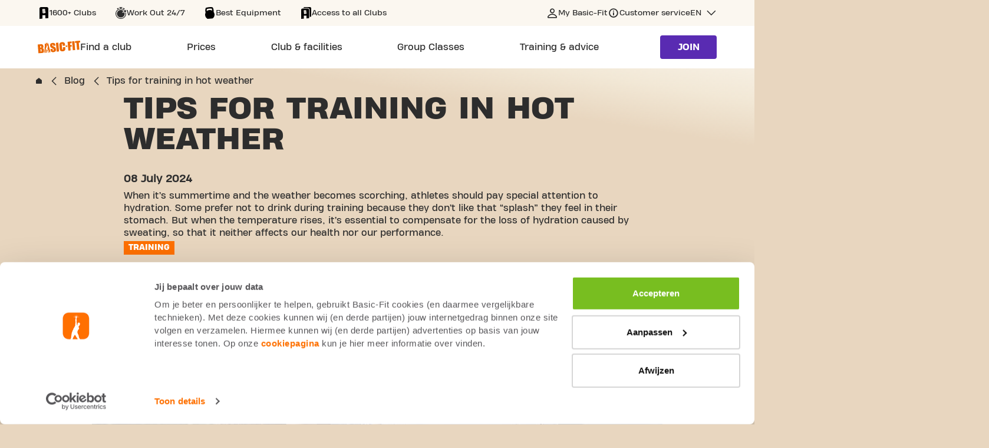

--- FILE ---
content_type: text/html;charset=UTF-8
request_url: https://www.basic-fit.com/en-lu/blog/train-with-warm-weather
body_size: 11037
content:
 

 



































 

 







<!DOCTYPE html>
<html lang="en">
<head>
<meta charset=UTF-8 />

<meta http-equiv="x-ua-compatible" content="ie=edge" />

<meta name="viewport" content="width=device-width, initial-scale=1" />




    <meta name="robots" content="index, follow" />





    <link rel="canonical" href="https://www.basic-fit.com/en-lu/blog/train-with-warm-weather" />



<title>
    Keep it cool this summer: 6 tips for training in hot weather
</title>

<meta name="description" content="Staying hydrated is the most important thing when training on hot days. But there are other tips you should follow to train safely." />
















    

    
        <link rel="alternate" href="https://www.basic-fit.com/en-lu/blog/train-with-warm-weather" hreflang="en-lu" />
    

    

    
        <link rel="alternate" href="https://www.basic-fit.com/nl-nl/blog/train-with-warm-weather" hreflang="nl-nl" />
    

    

    
        <link rel="alternate" href="https://www.basic-fit.com/fr-fr/blog/conseils-pour-s%E2%80%99entrainer-quand-il-fait-chaud" hreflang="fr-fr" />
    

    

    
        <link rel="alternate" href="https://www.basic-fit.com/de-de/blog/training-bei-heissem-wetter" hreflang="de-de" />
    

    

    
        <link rel="alternate" href="https://www.basic-fit.com/en-nl/blog/train-with-warm-weather" hreflang="en-nl" />
    

    

    
        <link rel="alternate" href="https://www.basic-fit.com/en-de/blog/train-with-warm-weather" hreflang="en-de" />
    

    

    
        <link rel="alternate" href="https://www.basic-fit.com/en-be/blog/train-with-warm-weather" hreflang="en-be" />
    

    

    
        <link rel="alternate" href="https://www.basic-fit.com/en-es/blog/train-with-warm-weather" hreflang="en-es" />
    

    

    
        <link rel="alternate" href="https://www.basic-fit.com/nl-be/blog/train-with-warm-weather" hreflang="nl-be" />
    

    

    
        <link rel="alternate" href="https://www.basic-fit.com/en-fr/blog/train-with-warm-weather" hreflang="en-fr" />
    

    

    
        <link rel="alternate" href="https://www.basic-fit.com/es-es/blog/consejos-para-entrenar-cuando-hace-calor" hreflang="es-es" />
    

    

    
        <link rel="alternate" href="https://www.basic-fit.com/fr-be/blog/conseils-pour-s%E2%80%99entrainer-quand-il-fait-chaud" hreflang="fr-be" />
    

    

    
        <link rel="alternate" href="https://www.basic-fit.com/fr-lu/blog/conseils-pour-s%E2%80%99entrainer-quand-il-fait-chaud" hreflang="fr-lu" />
    





<link rel="shortcut icon" href="/on/demandware.static/Sites-BFE-Site/-/default/dw400c9665/images/favicon.ico" />
<link rel="icon" type="image/png" href="/on/demandware.static/Sites-BFE-Site/-/default/dwca877cf3/img/favicon-32x32.png" sizes="32x32" />
<link rel="icon" type="image/png" href="/on/demandware.static/Sites-BFE-Site/-/default/dw3ebe7d2f/img/favicon-16x16.png" sizes="16x16" />


<link rel="preload" href="/on/demandware.static/Sites-BFE-Site/-/default/dw2f816215/fonts/icons.woff" as="font" type="font/woff" crossorigin="anonymous" />
<link rel="preload" href="/on/demandware.static/Sites-BFE-Site/-/default/fonts/HeadingProTreble-ExtraBold.woff2" as="font" type="font/woff2" crossorigin="anonymous" />
<link rel="preload" href="/on/demandware.static/Sites-BFE-Site/-/default/fonts/HeadingProTreble-Heavy.woff2" as="font" type="font/woff2" crossorigin="anonymous" />
<link rel="preload" href="/on/demandware.static/Sites-BFE-Site/-/default/fonts/HeadingProTreble-Regular.woff2" as="font" type="font/woff2" crossorigin="anonymous" />


<style>
    @font-face {
        font-family: iconfont;
        src: url(/on/demandware.static/Sites-BFE-Site/-/default/dw2f816215/fonts/icons.woff) format("woff");
        font-display: block;
    }

    @font-face {
        font-family: HeadingProTreble-ExtraBold;
        src: url('/on/demandware.static/Sites-BFE-Site/-/default/fonts/HeadingProTreble-ExtraBold.woff2') format('woff2');
        font-weight: bold;
        font-style: normal;
        font-display: swap;
    }

    @font-face {
        font-family: HeadingProTreble-Heavy;
        src: url('/on/demandware.static/Sites-BFE-Site/-/default/fonts/HeadingProTreble-Heavy.woff2') format('woff2');
        font-weight: 900;
        font-style: normal;
        font-display: swap;
    }

    @font-face {
        font-family: HeadingProTreble-Regular;
        src: url('/on/demandware.static/Sites-BFE-Site/-/default/fonts/HeadingProTreble-Regular.woff2') format('woff2');
        font-weight: 500;
        font-style: normal;
        font-display: swap;
    }
</style>

<link rel="stylesheet" href="/on/demandware.static/Sites-BFE-Site/-/en_LU/v1768354284509/css/root/global.css" />


    <link rel="stylesheet" href="/on/demandware.static/Sites-BFE-Site/-/en_LU/v1768354284509/css/pages/blogpages.css" />

    <link rel="stylesheet" href="/on/demandware.static/Sites-BFE-Site/-/en_LU/v1768354284509/css/pages/related-article.css" />


<style media="screen">
    @media not all and (min-resolution:.001dpcm) {
        @media {
            .safari-only {
                display: block;
            }
        }
    }
</style>





<!-- loop all the ab tests -->







    <script id="Cookiebot" src="https://consent.cookiebot.com/uc.js" data-cbid="617f1858-ecb0-4c98-8ac5-383ed1c7ed56" async="async" fetchpriority="high"></script>







    <meta property="og:title" content="Keep it cool this summer: 6 tips for training in hot weather"/>



    <meta property="og:description" content="Staying hydrated is the most important thing when training on hot days. But there are other tips you should follow to train safely."/>



    <meta property="og:url" content="https://www.basic-fit.com/en-lu/blog/train-with-warm-weather" />



    <meta property="og:type" content="article"/>



    <meta property="og:image" content="https://www.basic-fit.com/on/demandware.static/-/Library-Sites-basic-fit-shared-library/default/dw7f010813/1280x720 Blog_Banner_WarmWeer_July.jpg"/>



    <meta property="og:site_name" content="Basic-Fit Europe"/>





<meta property="twitter:card" content="summary_large_image"/>
<meta property="twitter:site" content="@BasicFitNl"/>

<meta property="twitter:title" content="Keep it cool this summer: 6 tips for training in hot weather"/>


<meta property="twitter:description" content="Staying hydrated is the most important thing when training on hot days. But there are other tips you should follow to train safely."/>

<meta property="twitter:image" content="https://www.basic-fit.com/on/demandware.static/-/Library-Sites-basic-fit-shared-library/default/dw7f010813/1280x720 Blog_Banner_WarmWeer_July.jpg"/>




<script>
    var dataLayer = window.dataLayer = window.dataLayer || [];

    // Google Consent Mode
    function gtag(){dataLayer.push(arguments);}
    gtag('consent', 'default', {
        ad_storage: 'denied',
        analytics_storage: 'denied',
        ad_personalization: 'denied',
        ad_user_data: 'denied',
        functionality_storage: 'denied',
        personalization_storage: 'denied'
    });

    dataLayer.push({
            pageCountry: 'LU',
            pageLanguage: 'EN',
            internalTraffic: 'false',
            eventId: '672654223871506'
    });
    dataLayer.push({'event':'cookie.consent.system.page.init'});
    dataLayer.push({ page: null });
    dataLayer.push({"event":"data_ready","page":{"page_type":"blog","page_country":"LU","page_language":"EN"},"traffictype":{"platform":"web","ip_address":"3.141.25.189"}});
</script>


    <!-- Google Tag Manager -->
<script>(function(w,d,s,l,i){w[l]=w[l]||[];w[l].push({'gtm.start':
new Date().getTime(),event:'gtm.js'});var f=d.getElementsByTagName(s)[0],
j=d.createElement(s),dl=l!='dataLayer'?'&l='+l:'';j.async=true;j.src=
'https://sst.basic-fit.com/gtm.js?id='+i+dl;f.parentNode.insertBefore(j,f);
})(window,document,'script','dataLayer','GTM-PD6Q6J');</script>
<!-- End Google Tag Manager -->


<script>//common/scripts.isml</script>
<script defer type="text/javascript" src="/on/demandware.static/Sites-BFE-Site/-/en_LU/v1768354284509/js/main.js"></script>

    <script defer type="text/javascript" src="/on/demandware.static/Sites-BFE-Site/-/en_LU/v1768354284509/js/article.js"
        
        >
    </script>



</head>
<body class="langloc-en_LU">
<a href="#main-content" class="skip-to-main-link skip-link" aria-label="Skip to main content">Skip to main content</a>




    <!-- Google Tag Manager (noscript) -->
<noscript><iframe src="https://www.googletagmanager.com/ns.html?id=GTM-PD6Q6J"
height="0" width="0" style="display:none;visibility:hidden"></iframe></noscript>
<!-- End Google Tag Manager (noscript) -->



<div class="page" data-action="Search-ShowContent" data-querystring="fdid=blog-train-with-warm-weather">





    <script type="application/ld+json">
        {"@context":"https://schema.org","@type":"SiteNavigationElement","name":"Basic-Fit Navigation","hasPart":[{"@type":"WebPage","url":"https://www.basic-fit.com/en-lu/club-finder","name":"Find a club"},{"@type":"WebPage","url":"https://www.basic-fit.com/en-lu/price","name":"Prices"},{"@type":"WebPage","url":"https://www.basic-fit.com/en-lu/fitness/support","name":"Personal Training"},{"@type":"WebPage","url":"https://www.basic-fit.com/en-lu/fitness/support","name":"Physiotherapy"},{"@type":"WebPage","url":"https://www.basic-fit.com/en-lu/pt-intro","name":"Personal Training Intro"},{"@type":"WebPage","url":"https://www.basic-fit.com/en-lu/prices/yanga-sports-water","name":"Yanga Sportswater"},{"@type":"WebPage","url":"https://www.basic-fit.com/en-lu/membership-freeze","name":"Membership Freeze"},{"@type":"WebPage","url":"https://www.basic-fit.com/en-lu/massage","name":"Massage Chairs"},{"@type":"WebPage","url":"https://www.basic-fit.com/en-lu/club-services","name":"All club facilities"},{"@type":"WebPage","url":"https://www.basic-fit.com/en-lu/club-finder?filters=24%2F7","name":"24/7 clubs"},{"@type":"WebPage","url":"https://www.basic-fit.com/en-lu/basic-fit-day-pass","name":"Daypass"},{"@type":"WebPage","url":"https://www.basic-fit.com/en-lu/opening-hours","name":"Opening Hours"},{"@type":"WebPage","url":"https://www.basic-fit.com/en-lu/basic-fit-app","name":"App"},{"@type":"WebPage","url":"https://www.basic-fit.com/en-lu/gyms//luxembourg","name":"Gyms in Luxembourg"},{"@type":"WebPage","url":"https://www.basic-fit.com/en-lu/gyms/foetz","name":"Gyms in Foetz"},{"@type":"WebPage","url":"https://www.basic-fit.com/en-lu/gyms/gasperich","name":"Gyms in Gasperich"},{"@type":"WebPage","url":"https://www.basic-fit.com/en-lu/gyms/strassen","name":"Gyms in Strassen"},{"@type":"WebPage","url":"https://www.basic-fit.com/en-lu/cities","name":"See all cities"},{"@type":"WebPage","url":"","name":"Club & facilities"},{"@type":"WebPage","url":"https://www.basic-fit.com/en-lu/group-classes","name":"Group Classes"},{"@type":"WebPage","url":"https://www.basic-fit.com/en-lu/blog","name":"Blog"},{"@type":"WebPage","url":"https://www.basic-fit.com/en-lu/blog?categoryId=nutrition","name":"All about nutrition"},{"@type":"WebPage","url":"https://www.basic-fit.com/en-lu/blog?categoryId=training","name":"All about training"},{"@type":"WebPage","url":"https://www.basic-fit.com/en-lu/blog?categoryId=body%26mind","name":"All about body & mind"},{"@type":"WebPage","url":"https://www.basic-fit.com/en-lu/programs","name":"Training plans"},{"@type":"WebPage","url":"","name":"Training & advice"}]}
    </script>


<div class="sticky-header">
    <header class="main-page-header">
        <div class="header-row-usp">
            <div class="header-max-col">
                


    <div class="header-usp-swiper-container">
        <div class="js-header-usp-swiper header-usp-swiper">
            <div class="swiper-wrapper">
                
                    <div class="swiper-slide">
                        <div class="title-wrapper">
                            
                                <span aria-hidden="true" class="icon icon-club-tt"></span>
                                <span class="value">
                                    1600+ Clubs
                                </span>
                            
                        </div>
                    </div>
                
                    <div class="swiper-slide">
                        <div class="title-wrapper">
                            
                                <span aria-hidden="true" class="icon icon-clock-24-tt"></span>
                                <span class="value">
                                    Work Out 24/7
                                </span>
                            
                        </div>
                    </div>
                
                    <div class="swiper-slide">
                        <div class="title-wrapper">
                            
                                <span aria-hidden="true" class="icon icon-kettlebell-tt"></span>
                                <span class="value">
                                    Best Equipment
                                </span>
                            
                        </div>
                    </div>
                
                    <div class="swiper-slide">
                        <div class="title-wrapper">
                            
                                <span aria-hidden="true" class="icon icon-clubs-tt"></span>
                                <span class="value">
                                    Access to all Clubs
                                </span>
                            
                        </div>
                    </div>
                
            </div>
        </div>

        <div class="header-usp-navigation">
            <div class="arrow-prev"></div>
            <div class="arrow-next"></div>
        </div>
    </div>



                <div class="js-service-menu service-menu desktop">
                    
                        <a
                            href="https://my.basic-fit.com/"
                            class="link-my-basicfit "
                            target="_blank"
                            rel="noopener"
                        >
                            <span>
                                My Basic-Fit
                            </span>
                        </a>
                    

                    
                        <a
                            href="https://www.basic-fit.com/en-lu/faq"
                            class="link-customer-service "
                            target="_self"
                            rel="noopener"
                        >
                            <span>
                                Customer service
                            </span>
                        </a>
                    

                    
                        <div
                            class="country-selector js-country-header-selector"
                            data-url="/on/demandware.store/Sites-BFE-Site/en_LU/Page-SetLocale"
                            role="button"
                            tabindex="0"
                            aria-haspopup="true"
                            aria-expanded="false"
                            aria-controls="countryMenu"
                        >
                            <span class="country-link" id="dropdownCountrySelectorHeader" data-toggle="dropdown">
                                EN
                            </span>

                            <div id="countryMenuHeader" class="country-menu" aria-labelledby="dropdownCountrySelectorHeader">
                                
                                    <a
                                        href="javascript:;"
                                        class="dropdown-item"
                                        data-locale="fr_LU"
                                        data-currencycode="EUR"
                                        tabindex="0"
                                    >
                                        français
                                    </a>
                                
                                    <a
                                        href="javascript:;"
                                        class="dropdown-item active"
                                        data-locale="en_LU"
                                        data-currencycode="EUR"
                                        tabindex="-1"
                                    >
                                        English
                                    </a>
                                
                            </div>
                        </div>
                    
                </div>
            </div>
        </div>

        <div class="header-row-navigation">
            <div class="header-max-col">
                <div class="bf-header-logo">
                    <a href="/en-lu/home/home.html" class="logo-link">
                        <img
                            src="/on/demandware.static/Sites-BFE-Site/-/default/dwcb8c70e7/img/svg/logo-bf-orange.svg"
                            class="bf-header-logo"
                            alt="Basic-Fit"
                        />
                    </a>
                </div>

                <button class="hamburger-toggle js-hamburger-toggle" aria-label="Open main menu"></button>

                <div class="header-navigation" role="navigation">
                    <div class="menu-popup-overlay js-hamburger-toggle"></div>
                    <div class="main-header-menu-wrapper">
                        <header class="touch-menu-header">
                            <a href="/en-lu/home/home.html" class="touch-menu-logo">
                                <img
                                    src="/on/demandware.static/Sites-BFE-Site/-/default/dwcb8c70e7/img/svg/logo-bf-orange.svg"
                                    alt="Basic-Fit"
                                />
                            </a>
                            <a class="btn btn--primary become-member js-become-member" href="/en-lu/checkout">
                                Join
                            </a>
                            <button class="touch-menu-close js-hamburger-toggle"></button>
                        </header>

                        <div class="menu-body">
                            <div class="scroll-wrapper">
                                <ul class="main-header-menu">
                                    
                                        <li class="main-header-menu-item ">
                                            <a
                                                class="main-header-menu-link"
                                                href="https://www.basic-fit.com/en-lu/club-finder"
                                                aria-haspopup="false"
                                            >
                                                <span class="value">
                                                    Find a club
                                                </span>
                                            </a>

                                            
                                        </li>
                                    
                                        <li class="main-header-menu-item ">
                                            <a
                                                class="main-header-menu-link"
                                                href="https://www.basic-fit.com/en-lu/price"
                                                aria-haspopup="false"
                                            >
                                                <span class="value">
                                                    Prices
                                                </span>
                                            </a>

                                            
                                        </li>
                                    
                                        <li class="main-header-menu-item ">
                                            <a
                                                class="main-header-menu-link"
                                                href="javascript:;"
                                                aria-haspopup="true"
                                            >
                                                <span class="value">
                                                    Club & facilities
                                                </span>
                                            </a>

                                            
                                                <div class="main-header-sub-menu-wrapper" aria-label="Submenu for Club &amp; facilities" aria-live="assertive">
                                                    <div class="main-header-sub-menu-container">
                                                        <div class="scroll-wrapper">
                                                            <div class="touch-menu-sub-header">
                                                                <button class="touch-menu-back js-touch-menu-back" tabindex="-1">
                                                                    Back
                                                                </button>
                                                            </div>

                                                            <ul class="main-header-sub-menu">
                                                                
                                                                    <li class="main-header-sub-menu-column">
                                                                        <span class="main-header-sub-menu-column-title">
                                                                            at the club
                                                                        </span>

                                                                        <ul class="main-header-sub-menu-list">
                                                                            
                                                                                <li class="main-header-sub-menu-list-item">
                                                                                    <a href="https://www.basic-fit.com/en-lu/fitness/support">
                                                                                        Personal Training
                                                                                    </a>
                                                                                </li>
                                                                            
                                                                                <li class="main-header-sub-menu-list-item">
                                                                                    <a href="https://www.basic-fit.com/en-lu/fitness/support">
                                                                                        Physiotherapy
                                                                                    </a>
                                                                                </li>
                                                                            
                                                                                <li class="main-header-sub-menu-list-item">
                                                                                    <a href="https://www.basic-fit.com/en-lu/pt-intro">
                                                                                        Personal Training Intro
                                                                                    </a>
                                                                                </li>
                                                                            
                                                                                <li class="main-header-sub-menu-list-item">
                                                                                    <a href="https://www.basic-fit.com/en-lu/prices/yanga-sports-water">
                                                                                        Yanga Sportswater
                                                                                    </a>
                                                                                </li>
                                                                            
                                                                                <li class="main-header-sub-menu-list-item">
                                                                                    <a href="https://www.basic-fit.com/en-lu/membership-freeze">
                                                                                        Membership Freeze
                                                                                    </a>
                                                                                </li>
                                                                            
                                                                                <li class="main-header-sub-menu-list-item">
                                                                                    <a href="https://www.basic-fit.com/en-lu/massage">
                                                                                        Massage Chairs
                                                                                    </a>
                                                                                </li>
                                                                            
                                                                                <li class="main-header-sub-menu-list-item">
                                                                                    <a href="https://www.basic-fit.com/en-lu/club-services">
                                                                                        All club facilities
                                                                                    </a>
                                                                                </li>
                                                                            
                                                                        </ul>
                                                                    </li>
                                                                
                                                                    <li class="main-header-sub-menu-column">
                                                                        <span class="main-header-sub-menu-column-title">
                                                                            about our clubs
                                                                        </span>

                                                                        <ul class="main-header-sub-menu-list">
                                                                            
                                                                                <li class="main-header-sub-menu-list-item">
                                                                                    <a href="https://www.basic-fit.com/en-lu/club-finder?filters=24%2F7">
                                                                                        24/7 clubs
                                                                                    </a>
                                                                                </li>
                                                                            
                                                                                <li class="main-header-sub-menu-list-item">
                                                                                    <a href="https://www.basic-fit.com/en-lu/basic-fit-day-pass">
                                                                                        Daypass
                                                                                    </a>
                                                                                </li>
                                                                            
                                                                                <li class="main-header-sub-menu-list-item">
                                                                                    <a href="https://www.basic-fit.com/en-lu/opening-hours">
                                                                                        Opening Hours
                                                                                    </a>
                                                                                </li>
                                                                            
                                                                                <li class="main-header-sub-menu-list-item">
                                                                                    <a href="https://www.basic-fit.com/en-lu/basic-fit-app">
                                                                                        App
                                                                                    </a>
                                                                                </li>
                                                                            
                                                                        </ul>
                                                                    </li>
                                                                
                                                                    <li class="main-header-sub-menu-column">
                                                                        <span class="main-header-sub-menu-column-title">
                                                                            always a club nearby
                                                                        </span>

                                                                        <ul class="main-header-sub-menu-list">
                                                                            
                                                                                <li class="main-header-sub-menu-list-item">
                                                                                    <a href="https://www.basic-fit.com/en-lu/gyms//luxembourg">
                                                                                        Gyms in Luxembourg
                                                                                    </a>
                                                                                </li>
                                                                            
                                                                                <li class="main-header-sub-menu-list-item">
                                                                                    <a href="https://www.basic-fit.com/en-lu/gyms/foetz">
                                                                                        Gyms in Foetz
                                                                                    </a>
                                                                                </li>
                                                                            
                                                                                <li class="main-header-sub-menu-list-item">
                                                                                    <a href="https://www.basic-fit.com/en-lu/gyms/gasperich">
                                                                                        Gyms in Gasperich
                                                                                    </a>
                                                                                </li>
                                                                            
                                                                                <li class="main-header-sub-menu-list-item">
                                                                                    <a href="https://www.basic-fit.com/en-lu/gyms/strassen">
                                                                                        Gyms in Strassen
                                                                                    </a>
                                                                                </li>
                                                                            
                                                                                <li class="main-header-sub-menu-list-item">
                                                                                    <a href="https://www.basic-fit.com/en-lu/cities">
                                                                                        See all cities
                                                                                    </a>
                                                                                </li>
                                                                            
                                                                        </ul>
                                                                    </li>
                                                                
                                                            </ul>
                                                        </div>
                                                    </div>
                                                </div>
                                            
                                        </li>
                                    
                                        <li class="main-header-menu-item ">
                                            <a
                                                class="main-header-menu-link"
                                                href="https://www.basic-fit.com/en-lu/group-classes"
                                                aria-haspopup="false"
                                            >
                                                <span class="value">
                                                    Group Classes
                                                </span>
                                            </a>

                                            
                                        </li>
                                    
                                        <li class="main-header-menu-item ">
                                            <a
                                                class="main-header-menu-link"
                                                href="javascript:;"
                                                aria-haspopup="true"
                                            >
                                                <span class="value">
                                                    Training & advice
                                                </span>
                                            </a>

                                            
                                                <div class="main-header-sub-menu-wrapper" aria-label="Submenu for Training &amp; advice" aria-live="assertive">
                                                    <div class="main-header-sub-menu-container">
                                                        <div class="scroll-wrapper">
                                                            <div class="touch-menu-sub-header">
                                                                <button class="touch-menu-back js-touch-menu-back" tabindex="-1">
                                                                    Back
                                                                </button>
                                                            </div>

                                                            <ul class="main-header-sub-menu">
                                                                
                                                                    <li class="main-header-sub-menu-column">
                                                                        <span class="main-header-sub-menu-column-title">
                                                                            training & advice
                                                                        </span>

                                                                        <ul class="main-header-sub-menu-list">
                                                                            
                                                                                <li class="main-header-sub-menu-list-item">
                                                                                    <a href="https://www.basic-fit.com/en-lu/blog">
                                                                                        Blog
                                                                                    </a>
                                                                                </li>
                                                                            
                                                                                <li class="main-header-sub-menu-list-item">
                                                                                    <a href="https://www.basic-fit.com/en-lu/blog?categoryId=nutrition">
                                                                                        All about nutrition
                                                                                    </a>
                                                                                </li>
                                                                            
                                                                                <li class="main-header-sub-menu-list-item">
                                                                                    <a href="https://www.basic-fit.com/en-lu/blog?categoryId=training">
                                                                                        All about training
                                                                                    </a>
                                                                                </li>
                                                                            
                                                                                <li class="main-header-sub-menu-list-item">
                                                                                    <a href="https://www.basic-fit.com/en-lu/blog?categoryId=body%26mind">
                                                                                        All about body & mind
                                                                                    </a>
                                                                                </li>
                                                                            
                                                                                <li class="main-header-sub-menu-list-item">
                                                                                    <a href="https://www.basic-fit.com/en-lu/programs">
                                                                                        Training plans
                                                                                    </a>
                                                                                </li>
                                                                            
                                                                        </ul>
                                                                    </li>
                                                                
                                                            </ul>
                                                        </div>
                                                    </div>
                                                </div>
                                            
                                        </li>
                                    
                                </ul>

                                <div class="service-menu touch">
                                    
                                        <a
                                            href="https://my.basic-fit.com/"
                                            class="link-my-basicfit "
                                            target="_blank"
                                            rel="noopener"
                                        >
                                            <span>
                                                My Basic-Fit
                                            </span>
                                        </a>
                                    

                                    
                                        <a
                                            href="https://www.basic-fit.com/en-lu/faq"
                                            class="link-customer-service "
                                            target="_self"
                                            rel="noopener"
                                        >
                                            <span>
                                                Customer service
                                            </span>
                                        </a>
                                    

                                    
                                        <div class="select-wrap">
                                            <label for="language-selector" class="sr-only">undefined</label>
                                            <select id="language-selector" class="language-selector-touch js-mobile-language-selector" data-url="/on/demandware.store/Sites-BFE-Site/en_LU/Page-SetLocale">
                                                
                                                    
                                                        <option data-locale="fr_LU" data-currencycode="EUR">
                                                            français
                                                        </option>
                                                    
                                                
                                                    
                                                        <option selected>
                                                            English
                                                        </option>
                                                    
                                                
                                            </select>
                                        </div>
                                    
                                </div>
                            </div>
                        </div>
                    </div>
                </div>

                <div class="seamly-search-placeholder"></div>
                <script>
window.seamly = window.seamly || []
window.seamly.push({
action: "init",
args: {
faqPageUrl: "https://www.basic-fit.com/en-lu/faq",
parentElement: document.querySelector('.seamly-search-placeholder'),
layoutMode: 'search',
locale: 'en-lu'}
})
</script>

                <a class="btn btn--primary become-member js-become-member" href="/en-lu/checkout">
                    Join
                </a>
            </div>
        </div>
    </header>
</div>


    

    

    <div id="main-content" tabindex="-1" class="content-page blog-detail-page">
        




<nav
    class="bread-crumb"
    aria-label="navigation.breadcrumbs"
    vocab="https://schema.org/"
    typeof="BreadcrumbList">
    

    <ul>
        
        <li property="itemListElement" typeof="ListItem">
            <a
                href="/en-lu/home/home.html"
                class="icon-home"
                aria-label="home.breadcrumbs.link"
                property="item"
                typeof="WebPage">
                <span class="sr-only">home.breadcrumbs.link</span>
            </a>
            <meta property="position" content="1"/>
        </li>

        
        
            <li property="itemListElement" typeof="ListItem">
                <a
                    href="/en-lu/blog"
                    property="item"
                    typeof="WebPage">
                    <span property="name">Blog</span>
                </a>
                <meta property="position" content="2"/>
            </li>
        

        
        
            
                <li property="itemListElement" typeof="ListItem" aria-current="page">
                    <span property="name">Tips for training in hot weather</span>
                    <meta property="position" content="3"/>
                </li>
            
        
    </ul>
</nav>

        <div class="main-content">
            
                <div class="blog-detail-header">
                    
                    






                    


                










    


<input type="hidden" class='js-blog-image' value="https://www.basic-fit.com/on/demandware.static/-/Library-Sites-basic-fit-shared-library/default/dw7f010813/1280x720 Blog_Banner_WarmWeer_July.jpg"/>
<input type="hidden" class='js-blog-name' value="Tips for training in hot weather"/>
<input type="hidden" class='js-blog-date' value="2024-07-08"/>
<input type="hidden" class='js-blog-day' value="08"/>
<input type="hidden" class='js-blog-month' value="07"/>
<input type="hidden" class='js-blog-year' value="2024"/>













    <section class="hero-wrapper-blog ">
        <div class="hero-content">
            <div class="hero-text">
                
                <h1 class="main-title">Tips for training
                    
                        <span class="title-opposite"> in hot weather </span>
                    
                </h1>
                
                    <div class="date">08 July 2024</div>
                

                
                    <div class="text js-article-text">
                        When it&rsquo;s summertime and the weather becomes scorching, athletes should pay special attention to hydration. Some prefer not to drink during training because they don&rsquo;t like that &ldquo;splash&rdquo; they feel in their stomach. But when the temperature rises, it&rsquo;s essential to compensate for the loss of hydration caused by sweating, so that it neither affects our health nor our performance.
                    </div>
                
                <div class="label">
                    <span>Training</span>
                </div>
            </div>

            
                <div class="hero-image">
                    <picture>
                        

                        
                            <source media="(max-width: 767px)" srcset="https://www.basic-fit.com/dw/image/v2/BDFP_PRD/on/demandware.static/-/Library-Sites-basic-fit-shared-library/default/dw7f010813/1280x720 Blog_Banner_WarmWeer_July.jpg?sw=600" />
                        
                        






                        





                        <img src="https://www.basic-fit.com/dw/image/v2/BDFP_PRD/on/demandware.static/-/Library-Sites-basic-fit-shared-library/default/dw7f010813/1280x720 Blog_Banner_WarmWeer_July.jpg?sw=968" alt="Tips for training in hot weather - photo 1.1" title="Tips for training in hot weather - photo 1.1 | Basic Fit" />
                    </picture>
                </div>
            
        </div>
    </section>
    





                </div>

                <div class="blog-detail-body">
                    <div class="blog-component-wrapper">
                        
                            






                            













    <section class="text-image  js-article-text">
        
        <div class="content-wrapper">
            <div class="text">
                <p>Egal ob trockene oder feuchte Hitze: Hydration ist das A und O. Vor allem in einem tropischen Klima mit hoher Luftfeuchtigkeit, wo der Schwei&szlig; langsamer verdunstet, f&auml;llt es dem K&ouml;rper schwerer, die Temperatur zu regulieren. In solchen F&auml;llen reagiert unser K&ouml;rper, indem er noch mehr Schwei&szlig; produziert.</p>

<h2>Hier sind unsere Tipps, die du bei hei&szlig;em Wetter vor, w&auml;hrend und nach dem Training beachten solltest:</h2>

<ol>
	<li>
	<p><strong>Trinke vor, w&auml;hrend und besonders nach dem Training ausreichend</strong> &ndash; mindestens 2 Liter Wasser sind ideal. Trinke lieber in kleinen Schlucken &uuml;ber den Tag verteilt, anstatt gro&szlig;e Mengen auf einmal. Und warte nicht, bis du Durst hast!</p>
	</li>
	<li>
	<p><strong>Starte dein Training nicht gleich mit voller Intensit&auml;t.</strong> Geh es langsam an und gib deinem K&ouml;rper Zeit, sich an die Belastung und die Hitze zu gew&ouml;hnen. Achte darauf, wie du dich f&uuml;hlst, bevor du das Tempo oder die Intensit&auml;t steigerst.</p>
	</li>
	<li>
	<p><strong>Meide die hei&szlig;esten Stunden des Tages.</strong> Plane dein Training f&uuml;r den fr&uuml;hen Morgen oder sp&auml;ten Abend. Falls du tags&uuml;ber im Freien aktiv bist, vergiss nicht, eine M&uuml;tze, Sonnenbrille und Sonnenschutz mitzunehmen.</p>
	</li>
	<li>
	<p><strong>Trage leichte und atmungsaktive Kleidung</strong>, die den Schwei&szlig; besser verdunsten l&auml;sst. So kann dein K&ouml;rper die &uuml;bersch&uuml;ssige W&auml;rme schneller loswerden.</p>
	</li>
	<li>
	<p><strong>Passe die Intensit&auml;t deiner &Uuml;bungen an</strong>, um &Uuml;berlastung zu vermeiden. Durch die Hitze steigt deine Herzfrequenz schneller an, was bedeutet, dass sich dein K&ouml;rper langsamer erholt. Behalte das im Hinterkopf.</p>
	</li>
	<li>
	<p><strong>Leg regelm&auml;&szlig;ige Pausen ein</strong> und nutze sie, um etwas zu trinken.</p>
	</li>
</ol>

<p>Wenn du diese Tipps beachtest, kannst du auch an hei&szlig;en Sommertagen sicher und effektiv trainieren!</p>
            </div>
            
        </div>
    </section>





                        
                    </div>
                </div>

            

            <div class="blog-detail-footer">
                

























 

 












    
    



    <section class="related-article desktop-max-width">
        <div class="related-article__wrapper">
            <h2 class="main-title">
                Related
                </br>
                <span class="title-opposite">Articles</span>
            </h2>
            
        </div>
        <ul class="related-article__inner">
            
                






                





                



<li class="related-article__item ">
    
        <picture class="related-article__picture">
            <source srcset="https://www.basic-fit.com/dw/image/v2/BDFP_PRD/on/demandware.static/-/Library-Sites-basic-fit-shared-library/default/dw783e33b3/Roots/Blog/Blog-Header/1088x612/Blog-training-fitness-strength-training-women.png?sw=500"
                media="(max-width: 480px)" />
            <source srcset="https://www.basic-fit.com/dw/image/v2/BDFP_PRD/on/demandware.static/-/Library-Sites-basic-fit-shared-library/default/dw783e33b3/Roots/Blog/Blog-Header/1088x612/Blog-training-fitness-strength-training-women.png?sw=550"
                media="(min-width: 480px) and (max-width: 768px)" />
            <img src="https://www.basic-fit.com/dw/image/v2/BDFP_PRD/on/demandware.static/-/Library-Sites-basic-fit-shared-library/default/dw783e33b3/Roots/Blog/Blog-Header/1088x612/Blog-training-fitness-strength-training-women.png?sw=600"
                alt="Tips for training in hot weather - photo 3" title="Tips for training in hot weather - photo 3 | Basic Fit" class="related-article__image" />
        </picture>
    

    <div class="related-article__text">
        
            <span class="related-article__category">Training</span>
        

        
            <h2 class="related-article__title">Strength training for women</h2>
        

        
            <p class="related-article__description">Start strength training with a simple, confidence-building routine. Learn warm-ups, 7 basic moves, progression tips, and app support to stay on track.</p>
        

        <a
            class="related-article__link arrow-after js-related-article__link"
            href="https://www.basic-fit.com/en-lu/blog/strength-training-for-women"
            data-category="Training"
            data-title="Strength training for women"
            aria-label="Read more: Strength training for women">
            Read more
        </a>
    </div>
</li>

            
                






                





                



<li class="related-article__item ">
    
        <picture class="related-article__picture">
            <source srcset="https://www.basic-fit.com/dw/image/v2/BDFP_PRD/on/demandware.static/-/Library-Sites-basic-fit-shared-library/default/dw1d9f5120/Roots/Blog/Blog-Header/528x352/18-05-Blog-Fitness-Training-Shoulders.jpg?sw=500"
                media="(max-width: 480px)" />
            <source srcset="https://www.basic-fit.com/dw/image/v2/BDFP_PRD/on/demandware.static/-/Library-Sites-basic-fit-shared-library/default/dw1d9f5120/Roots/Blog/Blog-Header/528x352/18-05-Blog-Fitness-Training-Shoulders.jpg?sw=550"
                media="(min-width: 480px) and (max-width: 768px)" />
            <img src="https://www.basic-fit.com/dw/image/v2/BDFP_PRD/on/demandware.static/-/Library-Sites-basic-fit-shared-library/default/dw1d9f5120/Roots/Blog/Blog-Header/528x352/18-05-Blog-Fitness-Training-Shoulders.jpg?sw=600"
                alt="Tips for training in hot weather - photo 4" title="Tips for training in hot weather - photo 4 | Basic Fit" class="related-article__image" />
        </picture>
    

    <div class="related-article__text">
        
            <span class="related-article__category">Training</span>
        

        
            <h2 class="related-article__title">The best exercises for shoulders</h2>
        

        
            <p class="related-article__description">Working out your shoulders is incredibly important. Your shoulder muscles could well be the muscle group in your upper body that you use most.</p>
        

        <a
            class="related-article__link arrow-after js-related-article__link"
            href="https://www.basic-fit.com/en-lu/blog/the-best-exercises-for-shoulders"
            data-category="Training"
            data-title="The best exercises for shoulders"
            aria-label="Read more: The best exercises for shoulders">
            Read more
        </a>
    </div>
</li>

            
                






                





                



<li class="related-article__item ">
    
        <picture class="related-article__picture">
            <source srcset="https://www.basic-fit.com/dw/image/v2/BDFP_PRD/on/demandware.static/-/Library-Sites-basic-fit-shared-library/default/dw48f50233/Roots/Blog/Blog-Header/1088x612/19-07-Blog-Fitness-Training-Deadlift-Shoes.png?sw=500"
                media="(max-width: 480px)" />
            <source srcset="https://www.basic-fit.com/dw/image/v2/BDFP_PRD/on/demandware.static/-/Library-Sites-basic-fit-shared-library/default/dw48f50233/Roots/Blog/Blog-Header/1088x612/19-07-Blog-Fitness-Training-Deadlift-Shoes.png?sw=550"
                media="(min-width: 480px) and (max-width: 768px)" />
            <img src="https://www.basic-fit.com/dw/image/v2/BDFP_PRD/on/demandware.static/-/Library-Sites-basic-fit-shared-library/default/dw48f50233/Roots/Blog/Blog-Header/1088x612/19-07-Blog-Fitness-Training-Deadlift-Shoes.png?sw=600"
                alt="Tips for training in hot weather - photo 5" title="Tips for training in hot weather - photo 5 | Basic Fit" class="related-article__image" />
        </picture>
    

    <div class="related-article__text">
        
            <span class="related-article__category">Training</span>
        

        
            <h2 class="related-article__title">How to choose the best shoes for deadlifting</h2>
        

        
            <p class="related-article__description">What are the best shoes for deadlifting? Tips for choosing powerlifting shoes.</p>
        

        <a
            class="related-article__link arrow-after js-related-article__link"
            href="https://www.basic-fit.com/en-lu/blog/how-to-choose-the-best-shoes-for-deadlifting"
            data-category="Training"
            data-title="How to choose the best shoes for deadlifting"
            aria-label="Read more: How to choose the best shoes for deadlifting">
            Read more
        </a>
    </div>
</li>

            
        </ul>
    </section>


            </div>
        </div>
    </div>




























 

 








<footer class="main-footer">
<div class="main-footer-inner-wrapper">
<div class="footer-angle"></div>
<div class="social-icons">

    
        <p>
            Stay in touch
        </p>
    

    <ul>
        
            <li>
                <a
                    href="https://www.facebook.com/basicfitnederland"
                    class="icon-fb"
                    target='_blank'
                    rel="noopener"
                    aria-label="Follow us on Facebook"
                    data-ga="footer_social_facebook"
                >
                    facebook
                </a>
            </li>
        
            <li>
                <a
                    href="https://x.com/BasicFitNL"
                    class="icon-x"
                    target='_blank'
                    rel="noopener"
                    aria-label="footer.social.twitter.aria.label"
                    data-ga="footer_social_twitter"
                >
                    twitter
                </a>
            </li>
        
            <li>
                <a
                    href="https://www.instagram.com/basicfitnl/"
                    class="icon-ins"
                    target='_blank'
                    rel="noopener"
                    aria-label="Follow us on Instagram"
                    data-ga="footer_social_instagram"
                >
                    instagram
                </a>
            </li>
        
            <li>
                <a
                    href="https://www.tiktok.com/@basicfitnl"
                    class="icon-tiktok"
                    target='_blank'
                    rel="noopener"
                    aria-label="Follow us on TikTok"
                    data-ga="footer_social_tiktok"
                >
                    tiktok
                </a>
            </li>
        
    </ul>





</div>
<nav class="footer-main-menu footer-row-inner">
<div class="footer-main-menu-container">


























 

 









    
            


    <div class="service-col">
        <h2>Service &amp; Info</h2>
        <ul>
        
            <li><a href="/en-lu/faq">Customer Service</a></li>
        
            <li><a href="/en-lu/about-basic-fit/houserules">House rules</a></li>
        
            <li><a href="/en-lu/opening-hours">Opening Hours</a></li>
        
            <li><a href="basic-fit-day-pass">Day Pass</a></li>
        
            <li><a href="https://advertising.basic-fit.com/en/">Advertising</a></li>
        
            <li><a href="https://webshop.basic-fit.com/en/lu/home">Webshop</a></li>
        
            <li><a href="/en-lu/blog">Blog</a></li>
        
            <li><a href="https://www.basic-fit.com/en-lu/become-ambassador">Ambassadors</a></li>
        
            <li><a href="https://www.basic-fit.com/en-lu/club-services">Club services</a></li>
        
            <li><a href="https://jobs.basic-fit.com/en-lu/home">Vacancies</a></li>
        
            <li><a href="https://www.basic-fit.com/on/demandware.static/-/Library-Sites-basic-fit-shared-library/default/va203f2228cf2f4e0781da53a150dc81965165254/PDF/T%26C_Social_MediA_Giveaways_LU_EN.pdf">Social Media giveaways conditions</a></li>
        
        </ul>
    </div>






    
            


    <div class="about-col">
        <h2>About Basic-Fit</h2>
        <ul>
        
            <li><a href="/en-lu/about-basic-fit">About Basic-Fit</a></li>
        
            <li><a href="https://corporate.basic-fit.com/">Basic-Fit Corporate</a></li>
        
            <li><a href="/on/demandware.store/Sites-BFE-Site/en_LU/Search-ShowContent?fdid=csr-corporate-sponsorships">Corporate Sponsorships</a></li>
        
            <li><a href="https://corporate.basic-fit.com/sustainability">Our Sustainable Vision</a></li>
        
            <li><a href="/en-lu/fake-promotions">Fake Promotions</a></li>
        
        </ul>
    </div>






    
            


    <div class="about-col">
        <h2>Gyms</h2>
        <ul>
        
            <li><a href="/en-lu/gyms/belvaux">Belvaux</a></li>
        
            <li><a href="/en-lu/gyms/bereldange">Bereldange</a></li>
        
            <li><a href="/en-lu/bettembourg">Bettembourg</a></li>
        
            <li><a href="/en-lu/gyms/ettelbruck">Ettelbruck</a></li>
        
            <li><a href="/en-lu/gyms/foetz">Foetz</a></li>
        
            <li><a href="/en-lu/gasperich">Gasperich</a></li>
        
            <li><a href="/en-lu/gyms/luxembourg">Luxembourg</a></li>
        
            <li><a href="/en-lu/gyms/sandweiler">Sandweiler</a></li>
        
            <li><a href="/en-lu/gyms/strassen">Strassen</a></li>
        
            <li><a href="/en-lu/gyms/windhof">Windhof</a></li>
        
            <li><a href="/en-lu/cities">All cities</a></li>
        
        </ul>
    </div>






    





</div>
</nav>
<div class="footer-payments footer-row-inner">
<div class="footer-payments-wrapper">
<div class="partner-wrapper">

    <ul>
        
            <li>
                <a
                    href="/en-lu/tour-de-france"
                    class="logo-tour-df"
                    target='_blank'
                    rel="noopener"
                    aria-label="footer.partner.Tour de France.aria.label"
                ></a>
            </li>
        
            <li>
                <a
                    href="https://www.basic-fit.com/en-lu/fitcert"
                    class="logo-fitcert"
                    target='_blank'
                    rel="noopener"
                    aria-label="More information about the Fitcert quality mark"
                ></a>
            </li>
        
            <li>
                <a
                    href="https://www.basic-fit.com/en-lu/newestequipment"
                    class="logo-matrix"
                    target='_blank'
                    rel="noopener"
                    aria-label="More information about our Matrix sport equipment"
                ></a>
            </li>
        
            <li>
                <a
                    href="https://www.nxtlevel.com/en/lu/home"
                    class="logo-nxtlevel"
                    target='_blank'
                    rel="noopener"
                    aria-label="More information about NXT Level Sports Nutrition"
                ></a>
            </li>
        
    </ul>





</div>
<div class="payment-wrapper">

    <ul>
        
            <li>
                <i class="logo-visa" aria-label="Visa" role="img"></i>
            </li>
        
            <li>
                <i class="logo-mastercard" aria-label="Mastercard" role="img"></i>
            </li>
        
            <li>
                <i class="logo-paypal" aria-label="PayPal" role="img"></i>
            </li>
        
            <li>
                <i class="logo-applepay" aria-label="Apple Pay" role="img"></i>
            </li>
        
    </ul>





</div>
</div>
</div>
<div class="footer-bottom footer-row-inner">
<div class="footer-bottom-wrapper">
<div class="locale">






    
    <div class="dropdown--type-1-footer js-dropdown-footer" data-url="/on/demandware.store/Sites-BFE-Site/en_LU/Page-SetLocale">
        <button
            class="dropdown-toggle-footer"
            id="dropdownCountrySelectorFooter"
            aria-haspopup="true"
            aria-expanded="false"
            aria-controls="countryListFooter"
            type="button">
            <i class="flag-icon flag-icon-lu"
                aria-label="selected.aria.label Basic-Fit Luxembourg"
                role="img"></i>
            <span class="dropdown-selected-value-footer">Basic-Fit Luxembourg</span>
        </button>

        <ul class="dropdown-menu-footer drop-up locale-selector js-country-selector"
            id="countryListFooter"
            role="listbox"
            aria-labelledby="dropdownCountrySelectorFooter">
            
                
                    <li class="dropdown-item__wrapper-footer" role="option" aria-selected="false">
                        <div class="icon-checkmark"></div>
                        <a class="dropdown-item-footer"
                            href="https://www.basic-fit.com/nl-nl/home"
                            data-locale="nl_NL"
                            data-currencycode="EUR">
                            Basic-Fit Nederland
                        </a>
                    </li>
                
            
                
                    <li class="dropdown-item__wrapper-footer" role="option" aria-selected="false">
                        <div class="icon-checkmark"></div>
                        <a class="dropdown-item-footer"
                            href="https://www.basic-fit.com/fr-be/home"
                            data-locale="fr_BE"
                            data-currencycode="EUR">
                            Basic-Fit Belgi&euml;/Belgique
                        </a>
                    </li>
                
            
                
                    <li class="dropdown-item__wrapper-footer" role="option" aria-selected="false">
                        <div class="icon-checkmark"></div>
                        <a class="dropdown-item-footer"
                            href="https://www.basic-fit.com/fr-fr/home"
                            data-locale="fr_FR"
                            data-currencycode="EUR">
                            Basic-Fit France
                        </a>
                    </li>
                
            
                
                    <li class="dropdown-item__wrapper-footer selected" role="option" aria-selected="true">
                        <div class="icon-checkmark"></div>
                        <a
                            class="dropdown-item-footer" href="https://www.basic-fit.com/fr-lu/home" selected
                            data-country-code="LU"
                            data-language="en"
                            data-currency-code="EUR">
                            Basic-Fit Luxembourg
                        </a>
                    </li>
                
            
                
                    <li class="dropdown-item__wrapper-footer" role="option" aria-selected="false">
                        <div class="icon-checkmark"></div>
                        <a class="dropdown-item-footer"
                            href="https://www.basic-fit.com/es-es/home"
                            data-locale="es_ES"
                            data-currencycode="EUR">
                            Basic-Fit Espa&ntilde;a
                        </a>
                    </li>
                
            
                
                    <li class="dropdown-item__wrapper-footer" role="option" aria-selected="false">
                        <div class="icon-checkmark"></div>
                        <a class="dropdown-item-footer"
                            href="https://www.basic-fit.com/de-de/home"
                            data-locale="de_DE"
                            data-currencycode="EUR">
                            Basic-Fit Deutschland
                        </a>
                    </li>
                
            
        </ul>
    </div>


</div>
<div class="footer-copy">



        <ul>
        
            <li><a href="/en-lu/about-basic-fit/cookie-statement">Cookie statement</a></li>
        
            <li><a href="/en-lu/about-basic-fit/privacy-statement">Privacy statement</a></li>
        
            <li><a href="/en-lu/about-basic-fit/camera-surveillance">Camera Surveillance</a></li>
        
            <li><a href="/en-lu/about-basic-fit/right-of-withdrawal">Right of withdrawal</a></li>
        
            <li><a href="/en-lu/about-basic-fit/terms-and-conditions">Terms &amp; Conditions</a></li>
        
            <li><a href="/en-lu/code-of-conduct">Code of Conduct</a></li>
        
        </ul>





</div>
</div>
</div>
</div>
<script>
    window.resources = {"adyen.credit.card.label":"Cards","checkout.error.cancelled":"You cancelled the payment. Please continue with the desired payment method.","checkout.error.cancel":"You cancelled the payment. Please continue with the desired payment method.","checkout.error.error":"An Error occurred for the payment method. Sorry for the inconvenience , please try another payment method.","checkout.error.refused":"Your payment was not accepted, please try another payment method.","checkout.error.reload":"An Error occurred for the payment, the page will reload. Please try again, sorry for the inconvenience","promo.opening.details":"Basic Fit desires to give new members the opportunity for a lifelong* discount on their BASIC membership fee. This promotion will be valid for registration until the new club opens up. The Founding Member promotion is only applicable for an annual membership and not possible with the Flex-option.","promo.new.club.title":"New Club","remark.founding.members":"* The discount stays until the remaining contract period.","search.button.select":"Choose this club","slider.of.label":"of","slider.goto.slide.label":"Next slide","slider.current.slide.label":"Current Slide","slider.prev.slide.label":"previous slide","slider.next.slide.label":"Next slide","slider.first.slide.label":"First slide","slider.last.slide.label":"Last slide","store.details.about.read.more":"Read more","store.details.about.read.less":"Read less","store.details.find.us.read.more":"Read more about this clubs location","store.details.find.us.read.less":"Read less","store.details.group.lessons.hide.navigation":"store.details.group.lessons.hide.navigation","subscription.addons.seedetails":"See details","subscription.addons.hidedetails":"Hide details","presale.club.memberships.seedetails":"See details","presale.club.memberships.hidedetails":"Hide details"}
</script>

</footer>

</div>
<div class="error-messaging"></div>
<div class="modal-background"></div>
<!--[if lt IE 10]>
<script>//common/scripts.isml</script>
<script defer type="text/javascript" src="/on/demandware.static/Sites-BFE-Site/-/en_LU/v1768354284509/js/main.js"></script>

    <script defer type="text/javascript" src="/on/demandware.static/Sites-BFE-Site/-/en_LU/v1768354284509/js/article.js"
        
        >
    </script>


<![endif]-->




<span class="api-true  tracking-consent" 
    data-caOnline="true"
    data-url="/on/demandware.store/Sites-BFE-Site/en_LU/ConsentTracking-GetContent?cid=tracking_hint"
    data-reject="/on/demandware.store/Sites-BFE-Site/en_LU/ConsentTracking-SetSession?consent=false"
    data-accept="/on/demandware.store/Sites-BFE-Site/en_LU/ConsentTracking-SetSession?consent=true"
    data-acceptText="Yes"
    data-rejectText="No"
    data-heading="Tracking Consent"
    ></span>


<script>(function (d, t) {var src = "https://cdn.seamly-app.com/basicfit/client/v1/index.js";var g = d.createElement(t), s = d.getElementsByTagName(t)[0];g.src = src + "?v="+(+new Date);g.async = true;s.parentNode.insertBefore(g, s);} (document, "script"));</script>


<script>(function (d, t) {var src = "https://cdn.seamly-app.com/basicfit/client/v1/faq.js";var g = d.createElement(t), s = d.getElementsByTagName(t)[0];g.src = src + "?v="+(+new Date);g.async = true;s.parentNode.insertBefore(g, s);} (document, "script"));</script>



<div class="conversational-placeholder"></div>

<!-- Demandware Analytics code 1.0 (body_end-analytics-tracking-asynch.js) -->
<script type="text/javascript">//<!--
/* <![CDATA[ */
function trackPage() {
    try{
        var trackingUrl = "https://www.basic-fit.com/on/demandware.store/Sites-BFE-Site/en_LU/__Analytics-Start";
        var dwAnalytics = dw.__dwAnalytics.getTracker(trackingUrl);
        if (typeof dw.ac == "undefined") {
            dwAnalytics.trackPageView();
        } else {
            dw.ac.setDWAnalytics(dwAnalytics);
        }
    }catch(err) {};
}
/* ]]> */
// -->
</script>
<script type="text/javascript" src="/on/demandware.static/Sites-BFE-Site/-/en_LU/v1768354284509/internal/jscript/dwanalytics-22.2.js" async="async" onload="trackPage()"></script>
<!-- Demandware Active Data (body_end-active_data.js) -->
<script src="/on/demandware.static/Sites-BFE-Site/-/en_LU/v1768354284509/internal/jscript/dwac-21.7.js" type="text/javascript" async="async"></script><!-- CQuotient Activity Tracking (body_end-cquotient.js) -->
<script src="https://cdn.cquotient.com/js/v2/gretel.min.js" type="text/javascript" async="async"></script>
</body>
</html>



	<script type="application/ld+json">
		{"@context":"https://schema.org","@type":"Article","headline":"Tips for training in hot weather","image":{},"author":"https://www.basic-fit.com","genre":"Training","publisher":{"@type":"Organization","name":"Basic-Fit","logo":{"@type":"ImageObject","url":{}}},"url":"https://www.basic-fit.com/en-lu/blog/train-with-warm-weather","mainEntityOfPage":{"@type":"WebPage","@id":{}},"datePublished":"2021-07-07","dateCreated":"2021-07-07","dateModified":"2024-10-11","description":"When it’s summertime and the weather becomes scorching, athletes should pay special attention to hydration.","articleBody":"<p>Egal ob trockene oder feuchte Hitze: Hydration ist das A und O. Vor allem in einem tropischen Klima mit hoher Luftfeuchtigkeit, wo der Schwei&szlig; langsamer verdunstet, f&auml;llt es dem K&ouml;rper schwerer, die Temperatur zu regulieren. In solchen F&auml;llen reagiert unser K&ouml;rper, indem er noch mehr Schwei&szlig; produziert.</p>\r\n\r\n<h2>Hier sind unsere Tipps, die du bei hei&szlig;em Wetter vor, w&auml;hrend und nach dem Training beachten solltest:</h2>\r\n\r\n<ol>\r\n\t<li>\r\n\t<p><strong>Trinke vor, w&auml;hrend und besonders nach dem Training ausreichend</strong> &ndash; mindestens 2 Liter Wasser sind ideal. Trinke lieber in kleinen Schlucken &uuml;ber den Tag verteilt, anstatt gro&szlig;e Mengen auf einmal. Und warte nicht, bis du Durst hast!</p>\r\n\t</li>\r\n\t<li>\r\n\t<p><strong>Starte dein Training nicht gleich mit voller Intensit&auml;t.</strong> Geh es langsam an und gib deinem K&ouml;rper Zeit, sich an die Belastung und die Hitze zu gew&ouml;hnen. Achte darauf, wie du dich f&uuml;hlst, bevor du das Tempo oder die Intensit&auml;t steigerst.</p>\r\n\t</li>\r\n\t<li>\r\n\t<p><strong>Meide die hei&szlig;esten Stunden des Tages.</strong> Plane dein Training f&uuml;r den fr&uuml;hen Morgen oder sp&auml;ten Abend. Falls du tags&uuml;ber im Freien aktiv bist, vergiss nicht, eine M&uuml;tze, Sonnenbrille und Sonnenschutz mitzunehmen.</p>\r\n\t</li>\r\n\t<li>\r\n\t<p><strong>Trage leichte und atmungsaktive Kleidung</strong>, die den Schwei&szlig; besser verdunsten l&auml;sst. So kann dein K&ouml;rper die &uuml;bersch&uuml;ssige W&auml;rme schneller loswerden.</p>\r\n\t</li>\r\n\t<li>\r\n\t<p><strong>Passe die Intensit&auml;t deiner &Uuml;bungen an</strong>, um &Uuml;berlastung zu vermeiden. Durch die Hitze steigt deine Herzfrequenz schneller an, was bedeutet, dass sich dein K&ouml;rper langsamer erholt. Behalte das im Hinterkopf.</p>\r\n\t</li>\r\n\t<li>\r\n\t<p><strong>Leg regelm&auml;&szlig;ige Pausen ein</strong> und nutze sie, um etwas zu trinken.</p>\r\n\t</li>\r\n</ol>\r\n\r\n<p>Wenn du diese Tipps beachtest, kannst du auch an hei&szlig;en Sommertagen sicher und effektiv trainieren!</p>"}
	</script>





<script type="application/ld+json">
{
"@context": "https://schema.org",
"@type": "BreadcrumbList",
"itemListElement": [

{
"@type": "ListItem",
"position": 1,
"name": "Home",
"item": "https://www.basic-fit.com/en-lu/home"
},

{
"@type": "ListItem",
"position": 2,
"name": "blog",
"item": "https://www.basic-fit.com/en-lu/blog"
},

{
"@type": "ListItem",
"position": 3,
"name": "Tips for training in hot weather",
"item": "https://www.basic-fit.com/en-lu/blog/train-with-warm-weather"
}

]
}
</script>




--- FILE ---
content_type: text/css
request_url: https://www.basic-fit.com/on/demandware.static/Sites-BFE-Site/-/en_LU/v1768354284509/css/root/global.css
body_size: 34237
content:
:root{--flex-border-radius-xs: 2px;--flex-border-radius-sm: 4px;--flex-border-radius-md: 6px;--flex-border-radius-lg: 8px;--flex-border-radius-xl: 24px;--flex-border-radius-round: 100%;--flex-color-text-default: #2d2d2d;--flex-color-text-inverse: #fff;--flex-color-text-secondary: #6b6b6b;--flex-description-text-color: #6b6b6b;--flex-color-background-default: #fff;--flex-color-background-emphasis: #e8d6bf;--flex-color-background-alternative: #fbf7f0;--flex-color-interaction-default: #592bb2;--flex-color-text-inline-accent: #eb6800;--flex-color-brand-light-orange: #ffab21;--flex-color-brand-mid-orange: #ff8712;--flex-color-orange-500: #eb6800;--flex-color-sand-50: #fbf7f0;--flex-color-sand-100: #f2e8d6;--flex-color-sand-200: #e8d6bf;--flex-color-grey-200: #d5d5d5;--flex-link-text-color: #2400ff;--flex-link-hover-text-color: #1200cc;--flex-order-summary-background-color: #fff;--flex-order-summary-inline-text-color: #6b6b6b;--flex-color-icon-brand: #eb6800;--flex-color-icon-brand-hover: #bd5400;--flex-button-padding-block: 16px;--flex-button-padding-inline: 24px;--flex-button-gap: 8px;--flex-button-border-width: 2px;--flex-button-focus-ring-outline-offset: 2px;--flex-button-focus-ring-outline-width: 2px;--flex-button-focus-ring-color: #592bb2;--flex-button-primary-text-color: #fff;--flex-button-primary-background-color: #592bb2;--flex-button-primary-hover-background-color: #3b1480;--flex-button-primary-active-background-color: #2b0961;--flex-button-secondary-text-color: #592bb2;--flex-button-secondary-background-color: #fff;--flex-button-secondary-hover-background-color: #f8f3ff;--flex-button-secondary-active-background-color: #e5d7fc;--flex-button-secondary-border-color: #592bb2;--flex-button-secondary-active-border-color: #592bb2;--flex-button-tertiary-text-color: #592bb2;--flex-button-tertiary-active-icon-color: #2b0961;--flex-button-tertiary-active-background-color: #e5d7fc;--flex-badge-background-color: #ffd12e;--flex-badge-padding-block: 4px;--flex-badge-padding-inline: 8px;--flex-badge-gap: 4px;--flex-badge-alternative-background-color: #e4b91f;--flex-pill-background-color: #ffe8d6;--flex-description-list-border-color: #d5d5d5;--flex-label-optional-text-color: #6b6b6b;--flex-input-placeholder-color: #6b6b6b;--flex-input-search-icon-color: #592bb2;--flex-input-background-color: #fff;--flex-input-text-color: #2d2d2d;--flex-input-padding-block: 12px;--flex-input-padding-inline: 16px;--flex-input-gap: 8px;--flex-input-border-width: 1px;--flex-input-border-color: #8f8f92;--flex-input-active-outline-width: 6px;--flex-input-active-outline-color: #e5d7fc;--flex-input-active-border-color: #592bb2;--flex-color-field-border-default: #8f8f92;--flex-color-field-border-read-only: #d5d5d5;--flex-input-active-border-width: 2px;--flex-input-active-background-color: #fff;--flex-input-hover-border-width: 2px;--flex-input-hover-border-color: #592bb2;--flex-input-hover-background-color: #fff;--flex-input-invalid-border-color: #c73326;--flex-input-invalid-background-color: #fff;--flex-radio-button-box-size: 20px;--flex-radio-button-border-width: 1px;--flex-radio-button-border-color: #8f8f92;--flex-radio-button-gap: 8px;--flex-radio-button-hover-border-width: 2px;--flex-radio-button-hover-border-color: #592bb2;--flex-radio-button-active-border-width: 2px;--flex-radio-button-active-border-color: #592bb2;--flex-radio-button-background-color: #fff;--flex-radio-button-selected-border-width: 5px;--flex-radio-button-selected-border-color: #592bb2;--flex-radio-button-invalid-border-color: #c73326;--flex-checkbox-box-size: 20px;--flex-checkbox-border-width: 1px;--flex-checkbox-border-color: #8f8f92;--flex-checkbox-gap: 8px;--flex-checkbox-hover-border-width: 2px;--flex-checkbox-hover-border-color: #592bb2;--flex-checkbox-active-border-width: 2px;--flex-checkbox-active-border-color: #592bb2;--flex-checkbox-background-color: #fff;--flex-checkbox-selected-background-color: #592bb2;--flex-checkbox-selected-icon-color: #fff;--flex-checkbox-invalid-border-color: #c73326;--flex-error-message-text-color: #c73326;--flex-space-3xs: 2px;--flex-space-2xs: 4px;--flex-space-xs: 8px;--flex-space-sm: 12px;--flex-space-md: 16px;--flex-space-lg: 20px;--flex-space-xl: 24px;--flex-space-2xl: 32px;--flex-space-3xl: 40px;--flex-space-4xl: 48px;--flex-space-5xl: 64px;--flex-space-6xl: 80px;--flex-space-7xl: 96px;--flex-side-sheet-padding-block: 40px;--flex-side-sheet-padding-inline: 20px;--flex-side-sheet-content-gap: 24px;--flex-typography-font-size-5xl: 3rem;--flex-typography-font-size-4xl: 2.5rem;--flex-typography-font-size-3xl: 2rem;--flex-typography-font-size-xl: 1.5rem;--flex-typography-font-size-lg: 1.25rem;--flex-typography-font-size-md: 1rem;--flex-typography-font-size-sm: 0.875rem;--flex-typography-font-size-xs: 0.75rem;--flex-typography-font-size-2xs: 0.625rem}@font-face{font-family:HeadingProDouble-Light;src:url("../../fonts/heading-pro-double-light-webfont.woff2") format("woff2");font-weight:400;font-style:normal;font-display:swap}@font-face{font-family:ImpactURW;src:url("../../fonts/38DFEA_0_0.woff2") format("woff2")}html{box-sizing:border-box;height:100%;font-variant-ligatures:none;text-rendering:optimizelegibility;-moz-osx-font-smoothing:grayscale;-webkit-font-smoothing:antialiased;scroll-padding-top:calc(var(--header-height) + 20px)}*,*::before,*::after{box-sizing:inherit}*{box-sizing:border-box}body{-webkit-overflow-scrolling:touch;color:var(--flex-color-text-default, #2d2d2d);font-family:headingprotreble-regular,sans-serif;font-size:var(--flex-typography-font-size-sm, 0.875rem);line-height:1.5;height:100%;background-color:var(--flex-color-background-emphasis, #e8d6bf);background-image:linear-gradient(9deg, #e8d6bf 73.09%, #f2e8d6 81.52%, var(--flex-color-sand-50, #fbf7f0) 94.16%);background-repeat:no-repeat}body:has(.recruitment-top-header){background:#fff}body.fixed,body.items-is-open,body.show-filter.no-scroll{position:fixed}body.no-scroll{overflow-y:hidden}body.dragging{-webkit-user-select:none;user-select:none}body.cxco-is-mobile{max-width:100%}body.body-bold{font-weight:bold}body.popup-overlay{overflow-y:hidden}body.popup-overlay::before{content:"";background-color:#313136;opacity:.45;width:100%;height:1000%;position:absolute;top:0;left:0;bottom:100%;z-index:42}@media only screen and (min-width: 768px){body.popup-overlay::before{bottom:auto}}body .cxco-avatar{width:40px;height:40px;right:10px;bottom:15px}.main-content{scroll-margin-top:calc(var(--header-height) + 20px)}.translatez{transform:translateZ(0)}.visually-hidden,.hide-text,.sr-only{position:absolute;width:1px;height:1px;padding:0;margin:-1px;overflow:hidden;clip:rect(0, 0, 0, 0);white-space:nowrap;border:0}.dialog-container{max-width:520px;background-color:#fff;box-shadow:0 0 20px 0 rgba(0,0,0,.06);display:none;z-index:13;top:50%;left:50%;transform:translate(-50%, -50%);width:100%;position:fixed}@media only screen and (max-width: 767px){.dialog-container{top:0;left:0;max-width:100%;width:100%;height:100%;transform:translate(0, 0)}}.dialog-container.open{display:block}.overlay{display:none;position:fixed;top:0;left:0;width:100%;height:100%;z-index:2}.main-header-container .overlay{z-index:0}@media only screen and (max-width: 1024px){.overlay.hamburger-overlay{display:block}}@media only screen and (max-width: 1024px){.overlay.search-filter-overlay{display:block;z-index:10}}.overlay.dialog-overlay{display:block;z-index:12}.overlay.white{background-color:rgba(255,255,255,.75)}.overlay.black{background-color:rgba(20,40,75,.75)}.overlay.fixed{position:fixed}.overlay.loading{z-index:50}.cookie-dialog-container{display:none;background:rgba(0,0,0,0);background-color:#fff;box-shadow:0 0 20px 0 rgba(0,0,0,.2);z-index:13;width:100%;max-width:100%;position:fixed;left:0;bottom:0}@media only screen and (max-width: 767px){.cookie-dialog-container{left:0;bottom:0}}.cookie-dialog-container.open{display:block}.cookie-dialog-container::before{content:"";background:#fff;opacity:.95;position:absolute;left:0;top:0;right:0;bottom:0;z-index:-1}.cookie-dialog-container .dialog-window{max-width:1920px;padding-top:30px;padding-bottom:30px;margin:auto;padding-left:60px;padding-right:60px}@media only screen and (max-width: 1279px){.cookie-dialog-container .dialog-window{padding-left:20px;padding-right:20px}}@media only screen and (max-width: 1024px){.cookie-dialog-container .dialog-window{padding-left:16px;padding-right:16px}}@media only screen and (max-width: 1024px){.cookie-dialog-container .dialog-window{padding-top:20px;padding-bottom:20px}}.cookie-dialog-container .dialog-window .dialog-content{display:flex;justify-content:space-around;align-items:center;width:-moz-fit-content;width:fit-content;margin:auto}.cookie-dialog-container .dialog-window .dialog-content .text{margin-right:20px;color:#6e6e6e;font-size:16px;line-height:24px}.cookie-dialog-container .dialog-window .dialog-content .btn{width:310px;margin-bottom:auto;flex-shrink:0;cursor:pointer}@media only screen and (max-width: 1024px){.cookie-dialog-container .dialog-window .dialog-content{flex-direction:column;width:auto}.cookie-dialog-container .dialog-window .dialog-content .text{margin:0 auto 20px}.cookie-dialog-container .dialog-window .dialog-content .btn{margin-bottom:auto;flex-shrink:1;max-width:100%}}.maxcolumn{max-width:1920px;padding-left:60px;padding-right:60px}@media only screen and (max-width: 1279px){.maxcolumn{padding-left:20px;padding-right:20px}}@media only screen and (max-width: 1024px){.maxcolumn{padding-left:16px;padding-right:16px}}@media only screen and (max-width: 1024px){.main{padding-bottom:50px}.pt_storefront .main,.pt_customer-service .main,.pt_product-search-result .main,.pt_store-locator .main{padding-bottom:0}}.space-below-s{margin-bottom:25px}.space-below-m{margin-bottom:50px}.space-below-l{margin-bottom:75px}.space-below-xl{margin-bottom:100px}.space-above-s{margin-top:25px}.space-above-m{margin-top:50px}.space-above-l{margin-top:75px}.space-above-xl{margin-top:100px}.display-none{display:none !important}@media only screen and (min-width: 768px){.display-mobile-only{display:none !important}}@media only screen and (max-width: 767px){.hide-mobile{display:none !important}}@media only screen and (min-width: 1025px){.display-mobile-tablet,.hide-desktop{display:none !important}}@media only screen and (max-width: 1024px){.hide-mobile-tablet{display:none !important}}.ie11-only{display:none}@media screen and (-ms-high-contrast: active),(-ms-high-contrast: none){.ie11-only{display:block}}@media only screen and (min-width: 768px){.show-only-mobile{display:none !important}}@media only screen and (max-width: 767px){.show-only-desktop{display:none !important}}@media only screen and (max-width: 1024px){.stop-scrolling-on-touch{position:relative;overflow:hidden;touch-action:none}}.stop-scrolling-on-touch .main-header{z-index:50 !important}.strike-through-price{text-decoration:line-through}.page-designer-reference{overflow:clip}.page:not(.checkoutpage):not(.finder){max-width:1920px;overflow:clip;margin:0 auto}.custom-order .col-12{display:flex;flex-direction:column}.custom-order .experience-layouts-accordionsblock,.custom-order .experience-layouts-tableblock,.custom-order .experience-layouts-professionalblock,.custom-order .experience-layouts-allinbenefitsblock,.custom-order .experience-layouts-allinbenefitsdynamicblock,.custom-order .experience-layouts-allinjobblock,.custom-order .experience-layouts-allinmembershipsteps,.custom-order .experience-layouts-benefitslayout,.custom-order .experience-layouts-exploretoolsblock,.custom-order .experience-layouts-form,.custom-order .experience-layouts-jobspillarsblock,.custom-order .experience-layouts-membershipblock,.custom-order .experience-layouts-orangefamilylayout,.custom-order .experience-layouts-relatedarticleblock,.custom-order .experience-layouts-uspblock,.custom-order .experience-layouts-workatlayout,.custom-order .experience-layouts-yourjourneylayout,.custom-order .experience-assets-contenttextimage,.custom-order .experience-assets-contentwrapper,.custom-order .experience-assets-descriptionblock,.custom-order .experience-assets-extralinks,.custom-order .experience-assets-headlinebanner,.custom-order .experience-assets-jobspromobanner,.custom-order .experience-assets-membershipcomparisonarticleblock,.custom-order .experience-assets-membershipcomparisonblock,.custom-order .experience-assets-promobanner,.custom-order .experience-assets-singleimagecomponent,.custom-order .experience-assets-textblock,.custom-order .experience-assets-videoblock,.custom-order .experience-assets-contentpageherobanner,.custom-order .experience-assets-maphero,.custom-order .experience-allinwebsitelayout-allinaccordions,.custom-order .experience-allinwebsitelayout-allinfaq,.custom-order .experience-allinwebsitelayout-allinsmartbike,.custom-order .experience-allinwebsitelayout-allinthreetile,.custom-order .experience-allinwebsitelayout-allintrainersblock,.custom-order .experience-allinwebsitelayout-allinworkouts,.custom-order .experience-allinwebsiteassets-allin360bike,.custom-order .experience-allinwebsiteassets-allin3tiles,.custom-order .experience-allinwebsiteassets-allinappstorelinksandimg,.custom-order .experience-allinwebsiteassets-allinclubmap,.custom-order .experience-allinwebsiteassets-allinfreegym,.custom-order .experience-allinwebsiteassets-allintextimagebanner,.custom-order .experience-homepageredesignassets-layouts-background,.custom-order .experience-homepageredesignassets-assets-hpusptile,.custom-order .experience-homepageredesignassets-layouts-clubfinder,.custom-order .experience-homepageredesignassets-layouts-campaignlayout,.custom-order .experience-homepageredesignassets-assets-imagetext,.custom-order .experience-homepageredesignassets-assets-hpblogtiles,.custom-order .experience-homepageredesignassets-layouts-testimonials,.custom-order .experience-homepageredesignassets-assets-hphighlightedclubs,.custom-order .experience-homepageredesignassets-layouts-cities,.custom-order .experience-campaign-assets-herocampaignbanner,.custom-order .experience-campaign-layouts-socialprooftiles,.custom-order .experience-campaign-layouts-membership{order:100}/*! normalize.css v8.0.1 | MIT License | github.com/necolas/normalize.css */html{line-height:1.15;-webkit-text-size-adjust:100%;-moz-text-size-adjust:100%;text-size-adjust:100%}body{margin:0}main{display:block}h1{font-size:2em;margin:.67em 0}hr{box-sizing:content-box;height:0;overflow:visible}pre{font-family:monospace;font-size:1em}a{background-color:rgba(0,0,0,0)}abbr[title]{border-bottom:none;text-decoration:underline;-webkit-text-decoration:underline dotted;text-decoration:underline dotted}b,strong{font-weight:bolder}code,kbd,samp{font-family:monospace;font-size:1em}small{font-size:80%}sub,sup{font-size:75%;line-height:0;position:relative;vertical-align:baseline}sub{bottom:-0.25em}sup{top:-0.5em}img{border-style:none}button,input,optgroup,select,textarea{font-family:inherit;font-size:100%;line-height:1.15;margin:0}button,input{overflow:visible}button,select{text-transform:none}button,[type=button],[type=reset],[type=submit]{-webkit-appearance:button;appearance:button}button::-moz-focus-inner,[type=button]::-moz-focus-inner,[type=reset]::-moz-focus-inner,[type=submit]::-moz-focus-inner{border-style:none;padding:0}button:-moz-focusring,[type=button]:-moz-focusring,[type=reset]:-moz-focusring,[type=submit]:-moz-focusring{outline:1px dotted ButtonText}fieldset{padding:.35em .75em .625em}legend{box-sizing:border-box;color:inherit;display:table;max-width:100%;padding:0;white-space:normal}progress{vertical-align:baseline}textarea{overflow:auto}[type=checkbox],[type=radio]{box-sizing:border-box;padding:0}[type=number]::-webkit-inner-spin-button,[type=number]::-webkit-outer-spin-button{height:auto}[type=search]{-webkit-appearance:textfield;appearance:textfield;outline-offset:-2px}[type=search]::-webkit-search-decoration{-webkit-appearance:none;appearance:none}::-webkit-file-upload-button{-webkit-appearance:button;appearance:button;font:inherit}details{display:block}summary{display:list-item}template{display:none}[hidden]{display:none}@media only screen and (max-width: 767px){@supports(-webkit-touch-callout: none){input[type=date]:empty::before{color:#000;content:attr(placeholder)}}}:focus{outline:2px dashed var(--flex-color-text-default, #2d2d2d);outline-offset:2px}:focus:not(:focus-visible){outline:none}.mouse-navigation :focus,.mouse-navigation :focus-visible{outline:none}.swiper-notification{position:absolute;left:0;top:0;width:1px;height:1px;margin:-1px;padding:0;overflow:hidden;clip:rect(0, 0, 0, 0);white-space:nowrap;border:0}.skip-link:not(.mouse-navigation){clip:rect(0 0 0 0);height:1px;overflow:hidden;position:absolute;white-space:nowrap;font-family:headingprotreble-extrabold,sans-serif;background-color:#fff;color:#6131ad;border:1px solid #6131ad;padding:8px 24px;display:inline-flex;align-items:center;font-size:14px;text-transform:uppercase;line-height:100%}@media only screen and (min-width: 1280px){.skip-link:not(.mouse-navigation){font-size:16px}}.skip-link:not(.mouse-navigation):focus{opacity:1;height:36px;overflow:visible;clip:auto}@media only screen and (min-width: 1280px){.skip-link:not(.mouse-navigation):focus{height:48px}}.skip-to-main-link{top:45px;left:16px}@media only screen and (min-width: 768px){.skip-to-main-link{top:50px}}@media only screen and (min-width: 901px){.skip-to-main-link{left:40px}}@media only screen and (min-width: 1280px){.skip-to-main-link{top:56px}}@media only screen and (min-width: 1440px){.skip-to-main-link{left:calc(50vw - var(--scrollbar-width) - 670px)}}.skip-to-main-link:hover{color:#ad8edf;border-color:#ad8edf}.skip-to-main-link:focus{outline:2px dashed var(--flex-color-text-default, #2d2d2d) !important}.skip-links{list-style:none;margin:0;padding:0;position:absolute;width:100%}.skip-links li{display:block;margin-bottom:25px}.skip-links .skip-link:focus{left:5px;top:-14px}.store-tile .skip-link:focus{left:23px;top:10px}.skip-link:not(.mouse-navigation):focus{z-index:40}.skip-link:not(.mouse-navigation).skip-to-main-link:focus{z-index:42}.btn{border:0;cursor:pointer;display:inline-flex;justify-content:center;align-items:center;gap:var(--flex-button-gap, 8px);font-family:headingprotreble-extrabold,sans-serif;padding:var(--flex-button-padding-block, 16px) var(--flex-button-padding-inline, 24px);height:56px;border-radius:var(--flex-border-radius-sm, 4px);color:var(--flex-button-primary-text-color, #fff);font-size:var(--flex-typography-font-size-md, 1rem);line-height:1.5;text-align:center;text-transform:uppercase;transition:background-color 300ms;min-width:128px;max-width:343px}@media only screen and (max-width: 550px){.btn{width:100%;max-width:550px}}.btn.disabled,.btn:disabled,.btn[disabled=disabled]{background-color:#bdbdbd;border-color:#bdbdbd;cursor:not-allowed;pointer-events:none}.btn.disabled:hover,.btn:disabled:hover,.btn[disabled=disabled]:hover{background-color:#bdbdbd;border-color:#bdbdbd}.btn.btn--small{padding:8px;height:36px}.btn.btn--full{width:100%;max-width:none}.btn.purple{background-color:#7322c9;color:#fff}.btn.purple:hover,.btn.purple:active{background-color:#d2a8ff}.btn.white{background-color:#fff;color:#7322c9}.btn.white:hover,.btn.white:active{background-color:#7322c9;color:#fff}.btn.outlined{background-color:#fff;border:2px solid #313136;color:#313136}.btn.outlined:hover,.btn.outlined:active{background-color:#eb6800;border-color:#eb6800;color:#fff}.btn.btn--hidden{display:none}.btn--previous-primary,.btn--primary{background-color:var(--flex-button-primary-background-color, #592bb2);color:var(--flex-button-primary-text-color, #fff)}@media only screen and (min-width: 1440px){.btn--previous-primary:hover,.btn--primary:hover{background-color:var(--flex-button-primary-hover-background-color, #3b1480);color:var(--flex-button-primary-text-color, #fff)}}.btn--previous-primary:active,.btn--primary:active{background-color:var(--flex-button-primary-active-background-color, #2b0961)}body:not(.mouse-navigation) .btn--previous-primary:focus,body:not(.mouse-navigation) .btn--primary:focus{outline:var(--flex-button-focus-ring-outline-width, 2px) solid var(--flex-button-focus-ring-color, #592bb2);outline-offset:var(--flex-button-focus-ring-outline-offset, 2px)}.btn--secondary{border:var(--flex-button-border-width, 2px) solid var(--flex-button-secondary-border-color, #592bb2);color:var(--flex-button-secondary-text-color, #592bb2);background-color:var(--flex-button-secondary-background-color, #fff)}@media(hover: hover)and (pointer: fine){.btn--secondary:hover{color:var(--flex-button-secondary-text-color, #592bb2);background-color:var(--flex-button-secondary-hover-background-color, #f8f3ff)}}.btn--secondary:active{background-color:var(--flex-button-secondary-active-background-color, #e5d7fc)}.btn--secondary.disabled,.btn--secondary:disabled,.btn--secondary[disabled=disabled]{background-color:rgba(0,0,0,0);border-color:var(--flex-color-field-border-read-only, #d5d5d5);cursor:not-allowed;pointer-events:none;color:var(--flex-color-text-secondary, #6b6b6b)}.btn--secondary.disabled:hover,.btn--secondary:disabled:hover,.btn--secondary[disabled=disabled]:hover{background-color:inherit;border-color:inherit}body:not(.mouse-navigation) .btn--secondary:focus{outline:var(--flex-button-focus-ring-outline-width, 2px) solid var(--flex-button-focus-ring-color, #592bb2);outline-offset:var(--flex-button-focus-ring-outline-offset, 2px)}.btn--link{background-color:rgba(0,0,0,0);border:0;color:#6131ad;font-size:12px;line-height:16px;padding:0;text-decoration:underline;text-transform:none}.btn--link:hover{text-decoration:none}.btn-next-step{justify-content:center}.btn-next-step::after{font-family:iconfont;-webkit-font-smoothing:antialiased;-moz-osx-font-smoothing:grayscale;font-style:normal;font-variant:normal;font-weight:normal;text-decoration:none;text-transform:none;color:inherit;content:"\F101";display:inline-flex;justify-content:center;align-items:center;width:24px;height:24px;font-size:36px;line-height:inherit}button,input,optgroup,select,textarea{color:inherit;font:inherit;margin:0}button{overflow:visible}button,select{text-transform:none}button,html input[type=button],input[type=reset],input[type=submit]{-webkit-appearance:button;appearance:button;cursor:pointer}button[disabled],html input[disabled],select[disabled]{cursor:not-allowed}input{line-height:normal}input[type=number]::-webkit-inner-spin-button,input[type=number]::-webkit-outer-spin-button{height:auto}input[type=search]{-webkit-appearance:textfield;appearance:textfield}input[type=search]::-webkit-search-cancel-button,input[type=search]::-webkit-search-decoration{-webkit-appearance:none;appearance:none}fieldset{border:0;margin:0;padding:0}fieldset .intro{margin-bottom:10px;font-size:16px;line-height:24px;color:#6e6e6e}legend{border:0;padding:0}select::-ms-expand{display:none}input[type=text],input[type=number],input[type=tel],input[type=email],input[type=password],input[type=search],input[type=date],textarea,select{width:100%;font-size:var(--flex-typography-font-size-md, 1rem);line-height:1.5;-webkit-appearance:none;appearance:none;height:48px;min-height:48px;padding:var(--flex-input-padding-block, 12px) var(--flex-input-padding-inline, 16px);border-radius:var(--flex-border-radius-sm, 4px);border:var(--flex-input-border-width, 1px) solid var(--flex-input-border-color, #8f8f92);background-color:var(--flex-input-background-color, #fff);color:var(--flex-input-text-color, #2d2d2d);transition-property:outline-color,border-color;transition-timing-function:ease-out;transition-duration:.15s;outline:var(--flex-input-active-outline-width, 6px) solid rgba(0,0,0,0) !important}input[type=text].error,input[type=text].is-invalid,input[type=number].error,input[type=number].is-invalid,input[type=tel].error,input[type=tel].is-invalid,input[type=email].error,input[type=email].is-invalid,input[type=password].error,input[type=password].is-invalid,input[type=search].error,input[type=search].is-invalid,input[type=date].error,input[type=date].is-invalid,textarea.error,textarea.is-invalid,select.error,select.is-invalid{border-color:var(--flex-input-invalid-border-color, #c73326);background-color:var(--flex-input-invalid-background-color, #fff)}input[type=text]::placeholder,input[type=text]:input-placeholder,input[type=number]::placeholder,input[type=number]:input-placeholder,input[type=tel]::placeholder,input[type=tel]:input-placeholder,input[type=email]::placeholder,input[type=email]:input-placeholder,input[type=password]::placeholder,input[type=password]:input-placeholder,input[type=search]::placeholder,input[type=search]:input-placeholder,input[type=date]::placeholder,input[type=date]:input-placeholder,textarea::placeholder,textarea:input-placeholder,select::placeholder,select:input-placeholder{color:var(--flex-input-placeholder-color, #6b6b6b)}input[type=text]:focus,input[type=number]:focus,input[type=tel]:focus,input[type=email]:focus,input[type=password]:focus,input[type=search]:focus,input[type=date]:focus,textarea:focus,select:focus{border:var(--flex-input-active-border-width, 2px) solid var(--flex-input-active-border-color, #592bb2);outline-color:var(--flex-input-active-outline-color, #e5d7fc) !important;outline-offset:0;padding:calc(var(--flex-input-padding-block, 12px) - 1px) calc(var(--flex-input-padding-inline, 16px) - 1px)}@media(hover: hover)and (pointer: fine){input[type=text]:hover,input[type=number]:hover,input[type=tel]:hover,input[type=email]:hover,input[type=password]:hover,input[type=search]:hover,input[type=date]:hover,textarea:hover,select:hover{border:var(--flex-input-hover-border-width, 2px) solid var(--flex-input-hover-border-color, #592bb2);padding:calc(var(--flex-input-padding-block, 12px) - 1px) calc(var(--flex-input-padding-inline, 16px) - 1px)}}input[type=date]{position:relative}input[type=date]::-webkit-inner-spin-button,input[type=date]::-webkit-calendar-picker-indicator{margin-right:10px}@media only screen and (max-width: 1024px){input[type=date]{-webkit-appearance:none;appearance:none}input[type=date]::before{display:block;position:absolute;top:50%;transform:translateY(-50%);right:20px;content:"";background:#fff url("../../img/calendar-black.svg");width:21px;height:21px;pointer-events:none;cursor:pointer}input[type=date]::-webkit-inner-spin-button,input[type=date]::-webkit-calendar-picker-indicator{display:none}}input[type=date]::-webkit-calendar-picker-indicator{width:18px;height:18px;background:url("../../img/calendar-black.svg") no-repeat;cursor:pointer}input[type=date]::-webkit-date-and-time-value{text-align:left}textarea{height:auto}.select-wrap{display:inline-block;position:relative}.select-wrap select{display:inline-block;vertical-align:middle;cursor:pointer}.select-wrap::after{font-family:iconfont;-webkit-font-smoothing:antialiased;-moz-osx-font-smoothing:grayscale;font-style:normal;font-variant:normal;font-weight:normal;text-decoration:none;text-transform:none;color:inherit;content:"\F107";display:inline-block;font-size:12px;margin:0 0 0 3px;color:inherit;vertical-align:middle;position:absolute;right:0;top:6px;pointer-events:none}.select-wrap--fullwidth{display:block;width:100%}.select-wrap--fullwidth::after{top:50%;right:16px;transform:translate(0, -50%)}.invalid-feedback:empty{margin-top:0}.btn-row .invalid-feedback{color:#ce0000;margin-top:8px}.btn-row .invalid-feedback:empty{margin-top:0}.invalid-check-feedback{display:block;color:#ce0000;padding-top:5px;font-size:13px}.is-invalid,.invalid-feedback,.interval-error,.invalid-feedback-iban{color:var(--flex-error-message-text-color, #c73326)}.is-invalid .invalid-feedback,.is-invalid+.invalid-feedback,.is-invalid+.interval-error,.is-invalid+.invalid-feedback-iban{display:flex;align-items:center;-moz-column-gap:8px;column-gap:8px}.is-invalid .invalid-feedback::before,.is-invalid+.invalid-feedback::before,.is-invalid+.interval-error::before,.is-invalid+.invalid-feedback-iban::before{font-family:iconfont;-webkit-font-smoothing:antialiased;-moz-osx-font-smoothing:grayscale;font-style:normal;font-variant:normal;font-weight:normal;text-decoration:none;text-transform:none;color:inherit;content:"\F11F";font-size:18px;margin:0;display:inline-flex;align-items:center;justify-content:center;align-self:flex-start}.sub-text,.invalid-feedback,.invalid-feedback-iban,.interval-error{font-size:var(--flex-typography-font-size-sm, 0.875rem);margin-top:10px}.sub-text:empty,.invalid-feedback:empty,.invalid-feedback-iban:empty,.interval-error:empty{margin-top:0}.invalid-feedback-iban{display:none}.input-row:has(~.input-row){margin-bottom:var(--flex-space-md, 16px)}.text-input-row{position:relative;margin-bottom:var(--flex-space-md, 16px)}.text-input-row .form-control-label{display:inline-flex;align-items:center;position:relative;-moz-column-gap:4px;column-gap:4px;font-family:headingprotreble-extrabold,sans-serif;font-size:var(--flex-typography-font-size-sm, 0.875rem);line-height:1.5;margin-bottom:var(--flex-input-gap, 8px)}.text-input-row .form-group.required .form-control-label .optional{display:none}.text-input-row .form-group.iban-input .form-control.is-invalid{font-size:18px}.text-input-row .optional{font-family:headingprotreble-regular,sans-serif;color:var(--flex-label-optional-text-color, #6b6b6b);font-size:var(--flex-typography-font-size-xs, 0.75rem)}.flex-row{display:flex}.flex-row>div{margin-right:var(--flex-space-md, 16px)}@media only screen and (min-width: 768px){.flex-row>div{margin-right:var(--flex-space-xl, 24px)}}.flex-row>div:last-child{margin-right:0}.flex-row .col-50{width:calc(50% - var(--flex-space-sm, 12px))}.flex-row .radio-row{margin-bottom:0}@media only screen and (min-width: 768px){.flex-row-desktop{display:flex}.flex-row-desktop>div{margin-right:var(--flex-space-xl, 24px)}.flex-row-desktop>div:last-child{margin-right:0}.flex-row-desktop .col-50{width:calc(50% - var(--flex-space-sm, 12px))}.flex-row-desktop .col-30{width:calc(33.33% - var(--flex-space-sm, 12px))}}input[type=checkbox],input[type=radio]{position:absolute;top:3px;left:3px}input[type=checkbox]:focus,input[type=radio]:focus{outline:none}.checkbox-row,.radio-row{position:relative;z-index:2}.checkbox-row .form-check-label,.radio-row .form-check-label{cursor:pointer;display:inline-flex;font-size:.875rem;-moz-column-gap:var(--flex-radio-button-gap, 8px);column-gap:var(--flex-radio-button-gap, 8px)}.checkbox-row .form-group,.radio-row .form-group{width:100%}.checkbox-row .form-group .form-control-label,.radio-row .form-group .form-control-label{cursor:pointer;flex-shrink:1;width:calc(100% - 25px)}.checkbox-row{position:relative;z-index:2}.checkbox-row .checkbox{outline-style:solid;outline-width:.25rem;outline-color:rgba(0,0,0,0);transition-property:outline-color;transition-timing-function:ease-out;transition-duration:.15s;flex-shrink:0;position:relative;display:inline-flex;align-items:center;justify-content:center;vertical-align:middle;cursor:pointer;width:var(--flex-checkbox-box-size, 20px);height:var(--flex-checkbox-box-size, 20px);border-style:solid;border-radius:var(--flex-border-radius-xs, 2px);border-width:var(--flex-checkbox-border-width, 1px);border-color:var(--flex-checkbox-border-color, #8f8f92);background-color:var(--flex-checkbox-background-color, #fff)}.checkbox-row:has(input:focus-visible) .checkbox,.checkbox-row:has(label:active) .checkbox{outline-style:solid;outline-width:.25rem;outline-color:#e5d7fc;border-color:var(--flex-checkbox-active-border-color, #592bb2);border-width:var(--flex-checkbox-active-border-width, 2px)}.checkbox-row.error .checkbox,.is-invalid .checkbox-row .checkbox{border-color:var(--flex-checkbox-invalid-border-color, #c73326)}.checkbox-row .form-check-label:hover .checkbox{border-color:var(--flex-checkbox-hover-border-color, #592bb2);border-width:var(--flex-checkbox-hover-border-width, 2px)}.checkbox-row input[type=checkbox]:checked~.form-check-label .checkbox::after{color:var(--flex-checkbox-selected-icon-color, #fff);background-color:var(--flex-checkbox-selected-background-color, #592bb2)}.checkbox-row input[type=checkbox]~.form-check-label .checkbox::after{font-family:iconfont;-webkit-font-smoothing:antialiased;-moz-osx-font-smoothing:grayscale;font-style:normal;font-variant:normal;font-weight:normal;text-decoration:none;text-transform:none;color:inherit;transition-property:background-color;transition-timing-function:ease-out;transition-duration:.1s;display:inline-flex;align-items:center;justify-content:center;font-size:10px;position:absolute;-o-object-fit:contain;object-fit:contain;width:100%;height:100%;top:50%;left:50%;transform:translate(-50%, -50%);content:"\F106";background-color:var(--flex-checkbox-background-color, #fff);color:rgba(0,0,0,0)}.radio-row{position:relative;margin-right:var(--flex-space-md, 16px);z-index:2}.radio-row .radio{outline-style:solid;outline-width:.25rem;outline-color:rgba(0,0,0,0);flex-shrink:0;position:relative;display:inline-flex;align-items:center;justify-content:center;vertical-align:middle;cursor:pointer;width:var(--flex-radio-button-box-size, 20px);height:var(--flex-radio-button-box-size, 20px);border-style:solid;border-radius:var(--flex-border-radius-round, 100%);border-width:var(--flex-radio-button-border-width, 1px);border-color:var(--flex-radio-button-border-color, #8f8f92);background-color:var(--flex-radio-button-background-color, #fff);transition-property:border-width,border-color;transition-timing-function:ease-out;transition-duration:.1s}.radio-row:has(input:focus-visible) .radio,.radio-row:has(label:active) .radio{outline-style:solid;outline-width:.25rem;outline-color:#e5d7fc;border-color:var(--flex-radio-button-active-border-color, #592bb2);border-width:var(--flex-radio-button-active-border-width, 2px)}.radio-row.error .radio,.is-invalid .radio-row .radio{border-color:var(--flex-radio-button-invalid-border-color, #c73326)}.radio-row .form-check-label:hover .radio{border-color:var(--flex-radio-button-hover-border-color, #592bb2);border-width:var(--flex-radio-button-hover-border-width, 2px)}.radio-row input[type=radio]:checked~.form-check-label .radio{border-color:var(--flex-radio-button-selected-border-color, #592bb2);border-width:var(--flex-radio-button-selected-border-width, 5px)}.logged-info{font-size:12px}.embassador{max-width:1440px;margin:30px auto;padding-left:20px;padding-right:20px}.embassador .form{display:flex;flex-wrap:wrap}.embassador .form label{display:table;font-size:20px;font-family:headingprotreble-regular,sans-serif}@media only screen and (min-width: 768px)and (max-width: 1024px){.embassador .form label{width:100%;table-layout:fixed;overflow:hidden;white-space:nowrap}}.embassador .form input,.embassador .form textarea{border-color:#c5c5c5}.embassador .form .w-50{width:100%}@media only screen and (min-width: 768px){.embassador .form .w-50{width:calc(50% - 32px);margin-right:32px}}@media only screen and (min-width: 768px){.embassador .form .w-50.even{width:50%;margin-right:0}}.embassador .form .w-100{width:100%}.embassador .form__heading{width:100%;margin-bottom:35px;font-family:headingprotreble-extrabold,sans-serif;font-size:24px;color:#eb6800;text-transform:capitalize}.embassador .form__heading--black{color:#313136}.embassador .form__description{margin-bottom:25px}@media only screen and (min-width: 768px){.embassador .form__description{margin-bottom:35px}}.embassador .form__group{width:100%;margin-bottom:25px}@media only screen and (min-width: 768px){.embassador .form__group{margin-bottom:38px}}.embassador .form__group--submit{width:100%}.embassador .submit-success-wrap,.embassador .submit-error-wrap{font-size:23px;width:100%;font-weight:bold;padding:30px 0;display:none}.embassador .submit-success-wrap.visible,.embassador .submit-error-wrap.visible{display:block}.embassador .submit-success-wrap{color:#7322c9}.embassador .submit-error-wrap{color:#ce0000}.embassador .submit-error-wrap p{font-size:16px;text-align:left}.content-form-wrap{max-width:800px;margin:0 auto;padding:35px 15px}.content-form-wrap .content-form{padding-top:20px}.content-form-wrap .form-wrap{position:relative}.content-form-wrap .submit-success-wrap,.content-form-wrap .submit-error-wrap{font-size:23px;width:100%;font-weight:bold;text-align:center;padding:30px 0;display:none}.content-form-wrap .submit-success-wrap.visible,.content-form-wrap .submit-error-wrap.visible{display:block}.content-form-wrap .submit-success-wrap{color:#7322c9}.content-form-wrap .submit-error-wrap{color:#ce0000}.content-form-wrap .submit-error-wrap p{font-size:16px;text-align:left}.content-form-wrap .form-group{align-items:center;display:flex}.content-form-wrap .text-input-row .form-control-label{color:#313136;font-weight:bold;position:unset;white-space:unset}@media only screen and (min-width: 541px){.content-form-wrap .text-input-row .form-control-label{flex:0 0 20%}}.content-form-wrap input[type=date]{width:100%}.content-form-wrap input[type=checkbox]{order:-1;margin-right:20px}.email-container,.emailconfirm-container{position:relative}.auto-complete-email-list{border:1px solid #d8d8d8;background-color:#fff;border-radius:0 0 4px 4px;box-shadow:2px 8px 8px 0 rgba(0,0,0,.12);position:absolute;top:45px;width:100%;z-index:2}.auto-complete-email-list button{background-color:rgba(0,0,0,0);color:#6131ad;width:100%;padding:12px 16px;border:0;text-align:left}@media(hover: hover)and (pointer: fine){.auto-complete-email-list button:hover{background-color:#6131ad;color:#fff}}.is-email-validation-invalid{border-color:#eb6800 !important;margin-bottom:8px}.is-email-validation-invalid~.invalid-email-validation-feedback:not(:empty){position:relative;background-color:#ffe7d3;padding:12px 16px 12px 22px;font-family:headingprotreble-regular,sans-serif;font-size:.875rem;line-height:1.5;color:var(--flex-color-text-default, #2d2d2d)}.is-email-validation-invalid~.invalid-email-validation-feedback:not(:empty)::before{font-family:headingprotreble-extrabold,sans-serif;font-size:14px;content:"!";width:22px;height:22px;border-radius:22px;display:flex;justify-content:center;align-items:center;background-color:#eb6800;color:#fff;position:absolute;top:calc(50% - 11px);left:-8px}a{text-decoration:none;color:inherit}a.chevron-before{font-size:16px;line-height:28px;text-transform:none}a.chevron-before::before{content:"\F10A";font-family:iconfont;-webkit-font-smoothing:antialiased;-moz-osx-font-smoothing:grayscale;font-style:normal;font-variant:normal;font-weight:normal;text-decoration:none;text-transform:none;color:inherit;display:inline-block;font-size:.85em;line-height:1;margin-right:5px;transform:translate3d(0, 2px, 0)}.arrow-after{align-items:center;display:inline-flex;font-size:16px;line-height:28px;overflow:hidden;position:relative;text-transform:none}.arrow-after::before{background-color:#eb6800;bottom:0;content:"";display:block;height:2px;left:-100%;opacity:0;position:absolute;transition:all 300ms;width:100%}.arrow-after::after{content:"\F103";font-family:iconfont;-webkit-font-smoothing:antialiased;-moz-osx-font-smoothing:grayscale;font-style:normal;font-variant:normal;font-weight:normal;text-decoration:none;text-transform:none;color:inherit;color:#eb6800;display:inline-block;font-size:.85em;line-height:1;margin-left:5px;transform:rotate(45deg);vertical-align:middle}.arrow-after:hover::before{left:0;opacity:1}.arrow-after--orange::after{color:#eb6800}.arrow-after--black::after{color:var(--flex-color-text-default, #2d2d2d)}.arrow-after--white::after{color:#fff}.read-more{color:#6131ad;font-size:16px;line-height:28px;text-decoration:underline;text-transform:none}.paragraph,p{font-size:var(--flex-typography-font-size-sm, 0.875rem);line-height:1.5}.paragraph-small{margin-top:0;font-size:var(--flex-typography-font-size-xs, 0.75rem);line-height:1.5}.paragraph,.paragraph-small,p{font-family:headingprotreble-regular,sans-serif}.label{font-size:13px;line-height:28px}h1,h2,h3,h4,h5,h6,.h1,.h2,.h3,.h4,.h5,.h6,.label,.main-title{margin-top:0;font-family:headingprotreble-heavy,sans-serif;text-transform:uppercase}.main-title{font-size:32px;line-height:36px}@media only screen and (min-width: 1025px){.main-title{font-size:48px;line-height:52px}}strong,b,.strong,.bold{font-family:headingprotreble-extrabold,sans-serif}del{text-decoration:line-through}ins{text-decoration:underline}blockquote::before,blockquote::after{content:"\201C";display:inline-block}blockquote p{display:inline-block}ul,ol{padding-left:0;margin:0;list-style:none}.checkmark-list li{line-height:1.3;margin-bottom:5px;padding-left:24px;position:relative}.checkmark-list li::before{border-style:solid;border-width:3px 3px 0 0;color:#eb6800;content:"";display:inline-block;height:7px;left:0;position:absolute;top:4px;transform:rotate(135deg);width:14px}address,.address,.address-layout{font-style:normal}address .details,.address .details,.address-layout .details{color:#6e6e6e;font-size:.875rem}address .details>div,.address .details>div,.address-layout .details>div{display:flex;margin:0 0 7px}address .details>div span,.address .details>div span,.address-layout .details>div span{width:50%}.rich-text p{font-family:inherit;font-size:inherit;line-height:inherit;margin:0 0 12px}.rich-text ul,.rich-text ol{margin:revert;list-style:revert;padding-left:20px}.rich-text a:not(.btn){font-family:inherit;font-size:inherit;line-height:inherit;text-transform:none;text-decoration:underline}.rich-text a:not(.btn):hover{text-decoration:none}.rich-text a.btn{text-decoration:none;text-transform:uppercase;font-size:initial}.rich-text img{max-width:100%}.rich-text table{width:100%;margin:0 0 12px}.rich-text table td:last-child{text-align:right;white-space:nowrap}.veil{position:absolute;z-index:100;text-align:center;top:0;left:0;width:100%;height:100%}.veil .underlay{position:absolute;top:0;left:0;width:100%;height:100%}.spinner{width:20px;height:20px;text-align:center;animation:sk-rotate 2s infinite linear;position:absolute;top:50%;left:50%;margin-top:10px;margin-left:10px}.dot1,.dot2{width:60%;height:60%;display:inline-block;position:absolute;top:0;background-color:#fff;border-radius:100%;animation:sk-bounce 2s infinite ease-in-out}.dot2{top:auto;bottom:0;animation-delay:-1s}@keyframes sk-rotate{100%{transform:rotate(360deg)}}@keyframes sk-bounce{0%,100%{transform:scale(0)}50%{transform:scale(1)}}.bottom-pagination{padding:16px}@media only screen and (min-width: 1025px){.bottom-pagination{padding:20px}}.bottom-pagination .pagination-wrap,.bottom-pagination .pagination-list{display:flex;align-items:center;justify-content:center}.bottom-pagination .pagination-list{gap:16px}.bottom-pagination .pagination-button{display:flex;justify-content:center;width:40px;height:45px;border:1px solid #eb6800;color:#eb6800;padding:12px;font-size:18px;line-height:20px}@media only screen and (min-width: 768px){.bottom-pagination .pagination-button{width:45px}}.bottom-pagination .pagination-button.active{background:#eb6800;pointer-events:none;color:#fff}.bottom-pagination .pagination-dots{font-size:34px;margin-left:-10px;margin-right:-10px;color:#eb6800;align-self:end}.bottom-pagination .pagination-link{width:24px;height:24px;display:block}.bottom-pagination .pagination-link.disabled{opacity:.35;pointer-events:none}@keyframes flickerAnimation{0%{opacity:1}50%{opacity:.1}100%{opacity:1}}.loading{position:relative}.loader{background-color:rgba(255,255,255,.7);display:flex;justify-content:center;align-items:center;height:100%;left:0;position:absolute;top:0;width:100%;line-height:0;z-index:50}.loader svg{max-width:160px;animation:flickerAnimation 1s infinite;position:absolute}body>.loader{position:fixed}.flag-icon{display:inline-block;vertical-align:middle;background-size:cover;width:20px;height:15px}.flag-icon-gb,.flag-icon-en{background-image:url("../../fonts/flags//4x3/gb.svg")}.flag-icon-nl{background-image:url("../../fonts/flags//4x3/nl.svg")}.flag-icon-fr{background-image:url("../../fonts/flags//4x3/fr.svg")}.flag-icon-be{background-image:url("../../fonts/flags//4x3/be.svg")}.flag-icon-lu{background-image:url("../../fonts/flags//4x3/lu.svg")}.flag-icon-es{background-image:url("../../fonts/flags//4x3/es.svg")}.flag-icon-de{background-image:url("../../fonts/flags//4x3/de.svg")}@font-face{font-family:swiper-icons;src:url("data:application/font-woff;charset=utf-8;base64, [base64]//wADZ2x5ZgAAAywAAADMAAAD2MHtryVoZWFkAAABbAAAADAAAAA2E2+eoWhoZWEAAAGcAAAAHwAAACQC9gDzaG10eAAAAigAAAAZAAAArgJkABFsb2NhAAAC0AAAAFoAAABaFQAUGG1heHAAAAG8AAAAHwAAACAAcABAbmFtZQAAA/gAAAE5AAACXvFdBwlwb3N0AAAFNAAAAGIAAACE5s74hXjaY2BkYGAAYpf5Hu/j+W2+MnAzMYDAzaX6QjD6/4//Bxj5GA8AuRwMYGkAPywL13jaY2BkYGA88P8Agx4j+/8fQDYfA1AEBWgDAIB2BOoAeNpjYGRgYNBh4GdgYgABEMnIABJzYNADCQAACWgAsQB42mNgYfzCOIGBlYGB0YcxjYGBwR1Kf2WQZGhhYGBiYGVmgAFGBiQQkOaawtDAoMBQxXjg/wEGPcYDDA4wNUA2CCgwsAAAO4EL6gAAeNpj2M0gyAACqxgGNWBkZ2D4/wMA+xkDdgAAAHjaY2BgYGaAYBkGRgYQiAHyGMF8FgYHIM3DwMHABGQrMOgyWDLEM1T9/w8UBfEMgLzE////P/5//f/V/xv+r4eaAAeMbAxwIUYmIMHEgKYAYjUcsDAwsLKxc3BycfPw8jEQA/[base64]/uznmfPFBNODM2K7MTQ45YEAZqGP81AmGGcF3iPqOop0r1SPTaTbVkfUe4HXj97wYE+yNwWYxwWu4v1ugWHgo3S1XdZEVqWM7ET0cfnLGxWfkgR42o2PvWrDMBSFj/IHLaF0zKjRgdiVMwScNRAoWUoH78Y2icB/yIY09An6AH2Bdu/UB+yxopYshQiEvnvu0dURgDt8QeC8PDw7Fpji3fEA4z/PEJ6YOB5hKh4dj3EvXhxPqH/SKUY3rJ7srZ4FZnh1PMAtPhwP6fl2PMJMPDgeQ4rY8YT6Gzao0eAEA409DuggmTnFnOcSCiEiLMgxCiTI6Cq5DZUd3Qmp10vO0LaLTd2cjN4fOumlc7lUYbSQcZFkutRG7g6JKZKy0RmdLY680CDnEJ+UMkpFFe1RN7nxdVpXrC4aTtnaurOnYercZg2YVmLN/d/gczfEimrE/fs/bOuq29Zmn8tloORaXgZgGa78yO9/cnXm2BpaGvq25Dv9S4E9+5SIc9PqupJKhYFSSl47+Qcr1mYNAAAAeNptw0cKwkAAAMDZJA8Q7OUJvkLsPfZ6zFVERPy8qHh2YER+3i/BP83vIBLLySsoKimrqKqpa2hp6+jq6RsYGhmbmJqZSy0sraxtbO3sHRydnEMU4uR6yx7JJXveP7WrDycAAAAAAAH//wACeNpjYGRgYOABYhkgZgJCZgZNBkYGLQZtIJsFLMYAAAw3ALgAeNolizEKgDAQBCchRbC2sFER0YD6qVQiBCv/H9ezGI6Z5XBAw8CBK/m5iQQVauVbXLnOrMZv2oLdKFa8Pjuru2hJzGabmOSLzNMzvutpB3N42mNgZGBg4GKQYzBhYMxJLMlj4GBgAYow/P/PAJJhLM6sSoWKfWCAAwDAjgbRAAB42mNgYGBkAIIbCZo5IPrmUn0hGA0AO8EFTQAA");font-weight:400;font-style:normal}:root{--swiper-theme-color:#007aff}:host{position:relative;display:block;margin-left:auto;margin-right:auto;z-index:1}.swiper{margin-left:auto;margin-right:auto;position:relative;overflow:hidden;list-style:none;padding:0;z-index:1;display:block}.swiper-vertical>.swiper-wrapper{flex-direction:column}.swiper-wrapper{position:relative;width:100%;height:100%;z-index:1;display:flex;transition-property:transform;transition-timing-function:var(--swiper-wrapper-transition-timing-function, initial);box-sizing:content-box}.swiper-android .swiper-slide,.swiper-ios .swiper-slide,.swiper-wrapper{transform:translate3d(0px, 0, 0)}.swiper-horizontal{touch-action:pan-y}.swiper-vertical{touch-action:pan-x}.swiper-slide{flex-shrink:0;width:100%;height:100%;position:relative;transition-property:transform;display:block}.swiper-slide-invisible-blank{visibility:hidden}.swiper-autoheight,.swiper-autoheight .swiper-slide{height:auto}.swiper-autoheight .swiper-wrapper{align-items:flex-start;transition-property:transform,height}.swiper-backface-hidden .swiper-slide{transform:translateZ(0);backface-visibility:hidden}.swiper-3d.swiper-css-mode .swiper-wrapper{perspective:1200px}.swiper-3d .swiper-wrapper{transform-style:preserve-3d}.swiper-3d{perspective:1200px}.swiper-3d .swiper-cube-shadow,.swiper-3d .swiper-slide{transform-style:preserve-3d}.swiper-css-mode>.swiper-wrapper{overflow:auto;scrollbar-width:none;-ms-overflow-style:none}.swiper-css-mode>.swiper-wrapper::-webkit-scrollbar{display:none}.swiper-css-mode>.swiper-wrapper>.swiper-slide{scroll-snap-align:start start}.swiper-css-mode.swiper-horizontal>.swiper-wrapper{scroll-snap-type:x mandatory}.swiper-css-mode.swiper-vertical>.swiper-wrapper{scroll-snap-type:y mandatory}.swiper-css-mode.swiper-free-mode>.swiper-wrapper{scroll-snap-type:none}.swiper-css-mode.swiper-free-mode>.swiper-wrapper>.swiper-slide{scroll-snap-align:none}.swiper-css-mode.swiper-centered>.swiper-wrapper::before{content:"";flex-shrink:0;order:9999}.swiper-css-mode.swiper-centered>.swiper-wrapper>.swiper-slide{scroll-snap-align:center center;scroll-snap-stop:always}.swiper-css-mode.swiper-centered.swiper-horizontal>.swiper-wrapper>.swiper-slide:first-child{margin-inline-start:var(--swiper-centered-offset-before)}.swiper-css-mode.swiper-centered.swiper-horizontal>.swiper-wrapper::before{height:100%;min-height:1px;width:var(--swiper-centered-offset-after)}.swiper-css-mode.swiper-centered.swiper-vertical>.swiper-wrapper>.swiper-slide:first-child{margin-block-start:var(--swiper-centered-offset-before)}.swiper-css-mode.swiper-centered.swiper-vertical>.swiper-wrapper::before{width:100%;min-width:1px;height:var(--swiper-centered-offset-after)}.swiper-3d .swiper-slide-shadow,.swiper-3d .swiper-slide-shadow-bottom,.swiper-3d .swiper-slide-shadow-left,.swiper-3d .swiper-slide-shadow-right,.swiper-3d .swiper-slide-shadow-top{position:absolute;left:0;top:0;width:100%;height:100%;pointer-events:none;z-index:10}.swiper-3d .swiper-slide-shadow{background:rgba(0, 0, 0, 0.15)}.swiper-3d .swiper-slide-shadow-left{background-image:linear-gradient(to left, rgba(0, 0, 0, 0.5), rgba(0, 0, 0, 0))}.swiper-3d .swiper-slide-shadow-right{background-image:linear-gradient(to right, rgba(0, 0, 0, 0.5), rgba(0, 0, 0, 0))}.swiper-3d .swiper-slide-shadow-top{background-image:linear-gradient(to top, rgba(0, 0, 0, 0.5), rgba(0, 0, 0, 0))}.swiper-3d .swiper-slide-shadow-bottom{background-image:linear-gradient(to bottom, rgba(0, 0, 0, 0.5), rgba(0, 0, 0, 0))}.swiper-lazy-preloader{width:42px;height:42px;position:absolute;left:50%;top:50%;margin-left:-21px;margin-top:-21px;z-index:10;transform-origin:50%;box-sizing:border-box;border:4px solid var(--swiper-preloader-color, var(--swiper-theme-color));border-radius:50%;border-top-color:transparent}.swiper-watch-progress .swiper-slide-visible .swiper-lazy-preloader,.swiper:not(.swiper-watch-progress) .swiper-lazy-preloader{animation:swiper-preloader-spin 1s infinite linear}.swiper-lazy-preloader-white{--swiper-preloader-color:#fff}.swiper-lazy-preloader-black{--swiper-preloader-color:#000}@keyframes swiper-preloader-spin{0%{transform:rotate(0deg)}100%{transform:rotate(360deg)}}.tingle-modal *{box-sizing:border-box}.tingle-modal{position:fixed;top:0;right:0;bottom:0;left:0;z-index:1000;display:flex;visibility:hidden;flex-direction:column;align-items:center;overflow:hidden;-webkit-overflow-scrolling:touch;background:rgba(0, 0, 0, 0.9);opacity:0;cursor:url("data:image/svg+xml,%3Csvg width='19' height='19' xmlns='http://www.w3.org/2000/svg'%3E%3Cpath d='M15.514.535l-6.42 6.42L2.677.536a1.517 1.517 0 00-2.14 0 1.517 1.517 0 000 2.14l6.42 6.419-6.42 6.419a1.517 1.517 0 000 2.14 1.517 1.517 0 002.14 0l6.419-6.42 6.419 6.42a1.517 1.517 0 002.14 0 1.517 1.517 0 000-2.14l-6.42-6.42 6.42-6.418a1.517 1.517 0 000-2.14 1.516 1.516 0 00-2.14 0z' fill='%23FFF' fill-rule='nonzero'/%3E%3C/svg%3E"),auto}@supports(backdrop-filter: blur(12px)){.tingle-modal{backdrop-filter:blur(12px)}}.tingle-modal--confirm .tingle-modal-box{text-align:center}.tingle-modal--noOverlayClose{cursor:default}.tingle-modal--noClose .tingle-modal__close{display:none}.tingle-modal__close{position:fixed;top:2.5rem;right:2.5rem;z-index:1000;padding:0;width:2rem;height:2rem;border:none;background-color:transparent;color:#fff;cursor:pointer}.tingle-modal__close svg *{fill:currentColor}.tingle-modal__closeLabel{display:none}.tingle-modal__close:hover{color:#fff}.tingle-modal-box{position:relative;flex-shrink:0;margin-top:auto;margin-bottom:auto;width:60%;border-radius:4px;background:#fff;opacity:1;cursor:auto;will-change:transform,opacity}.tingle-modal-box__content{padding:3rem 3rem}.tingle-modal-box__footer{padding:1.5rem 2rem;width:auto;border-bottom-right-radius:4px;border-bottom-left-radius:4px;background-color:#f5f5f5;cursor:auto}.tingle-modal-box__footer::after{display:table;clear:both;content:""}.tingle-modal-box__footer--sticky{position:fixed;bottom:-200px;z-index:10001;opacity:1;transition:bottom .3s ease-in-out .3s}.tingle-enabled{position:fixed;right:0;left:0;overflow:hidden}.tingle-modal--visible .tingle-modal-box__footer{bottom:0}.tingle-modal--visible{visibility:visible;opacity:1}.tingle-modal--visible .tingle-modal-box{animation:scale .2s cubic-bezier(0.68, -0.55, 0.265, 1.55) forwards}.tingle-modal--overflow{overflow-y:scroll;padding-top:8vh}.tingle-btn{display:inline-block;margin:0 .5rem;padding:1rem 2rem;border:none;background-color:grey;box-shadow:none;color:#fff;vertical-align:middle;text-decoration:none;font-size:inherit;font-family:inherit;line-height:normal;cursor:pointer;transition:background-color .4s ease}.tingle-btn--primary{background-color:#3498db}.tingle-btn--danger{background-color:#e74c3c}.tingle-btn--default{background-color:#34495e}.tingle-btn--pull-left{float:left}.tingle-btn--pull-right{float:right}@media(max-width: 540px){.tingle-modal{top:0px;display:block;padding-top:60px;width:100%}.tingle-modal-box{width:auto;border-radius:0}.tingle-modal-box__content{overflow-y:scroll}.tingle-modal--noClose{top:0}.tingle-modal--noOverlayClose{padding-top:0}.tingle-modal-box__footer .tingle-btn{display:block;float:none;margin-bottom:1rem;width:100%}.tingle-modal__close{top:0;right:0;left:0;display:block;width:100%;height:60px;border:none;background-color:#2c3e50;box-shadow:none;color:#fff}.tingle-modal__closeLabel{display:inline-block;vertical-align:middle;font-size:1.6rem;font-family:-apple-system,BlinkMacSystemFont,"Segoe UI","Roboto","Oxygen","Ubuntu","Cantarell","Fira Sans","Droid Sans","Helvetica Neue",sans-serif}.tingle-modal__closeIcon{display:inline-block;margin-right:.8rem;width:1.6rem;vertical-align:middle;font-size:0}}@keyframes scale{0%{opacity:0;transform:scale(0.9)}100%{opacity:1;transform:scale(1)}}.modal-wrapper{background-color:rgba(49,49,54,.6)}.modal-wrapper .tingle-modal__close{text-align:right}@media only screen and (min-width: 541px){.modal-wrapper .tingle-modal__close{width:1em;height:1em}}.modal-wrapper .tingle-modal-box{border-radius:0}@media only screen and (min-width: 1025px){.modal-wrapper .tingle-modal-box{width:76%;max-width:1280px}}@media only screen and (min-width: 541px){.modal-wrapper .tingle-modal-box{width:90%}}.modal-wrapper .tingle-modal-box__content{padding:2em}.modal-wrapper--video .tingle-modal-box{background-color:rgba(0,0,0,0)}.modal-wrapper--video .tingle-modal-box__content{position:relative;padding:56.25% 0 0;overflow-y:auto}.modal-wrapper--video .tingle-modal-box__content iframe{position:absolute;top:0;left:0;width:100%;height:100%}.article-tile{display:flex;flex-direction:column}@media only screen and (max-width: 767px){.article-tile{flex-direction:row;padding:10px 0;box-shadow:0 0 0 0 rgba(0,0,0,0);border-bottom:1px solid #ece9e8}.article-tile:first-child{padding-top:0}.article-tile::before,.article-tile::after{content:none}}.article-tile .title{font-family:impacturw,sans-serif;text-transform:uppercase;font-size:24px;line-height:28px;margin:0 0 8px}@media only screen and (max-width: 767px){.article-tile .title{font-size:16px;font-weight:bold;line-height:23px;text-transform:none;margin:0}}@media only screen and (max-width: 767px){.article-tile .image{width:33%;flex-shrink:0}.article-tile .image .image-cutoff{display:none}}.article-tile .properties{display:flex;flex-direction:column;flex-grow:1}@media only screen and (max-width: 767px){.article-tile .properties{flex-direction:row;padding:0 0 0 16px}}.article-tile .properties .synopsis-wrapper{display:flex;justify-content:space-between;flex-grow:1}@media only screen and (max-width: 767px){.article-tile .properties .synopsis-wrapper{justify-content:flex-end}}.article-tile .properties .synopsis-wrapper .arrow-right{display:block;padding-right:24px;position:relative}.article-tile .properties .synopsis-wrapper .arrow-right::before{position:absolute;right:0;bottom:0}.article-tile .properties .synopsis{white-space:nowrap;overflow:hidden;text-overflow:ellipsis}@media only screen and (max-width: 767px){.article-tile .properties .label-wrapper,.article-tile .properties .synopsis{display:none}}.article-tile .image-wrapper{display:none}@media only screen and (min-width: 768px){.articles-wrapper:not(.double-tile) .article-tile .image-wrapper.desktop-normal{display:block}}@media only screen and (max-width: 767px){.articles-wrapper:not(.double-tile) .article-tile .image-wrapper.mobile-normal{display:block;width:33%;flex-shrink:0}.articles-wrapper:not(.double-tile) .article-tile .image-wrapper.mobile-normal .image{width:100%;flex-shrink:0}}@media only screen and (min-width: 768px){.double-tile .article-tile .image-wrapper.desktop-large{display:block}}@media only screen and (max-width: 767px){.double-tile .article-tile .image-wrapper.mobile-large{display:block}}.club-tile .properties{text-transform:none}.club-tile .properties .city{font-size:13px;line-height:28px}.club-tile .properties .city::before{content:"";background:url("../../img/svg/location.svg") no-repeat;width:13px;height:20px;display:inline-block;background-size:contain;vertical-align:middle;margin-right:4px}.club-tile .properties .street{font-size:20px;line-height:26px;margin-bottom:6px;font-family:headingprotreble-extrabold,sans-serif}.club-tile .properties .title{text-transform:none}.club-tile.half-screen-tile{width:48%;margin-right:15px}.club-tile.half-screen-tile:last-child{margin-right:0}@media only screen and (max-width: 767px){.club-tile.half-screen-tile{width:100%;margin:0 0 20px}}.club-tile,.article-tile{position:relative;overflow:visible}@media only screen and (min-width: 768px){.club-tile.large .image::before,.article-tile.large .image::before{padding-top:56.25%}}.club-tile .image,.article-tile .image{background-position:center;background-repeat:no-repeat;background-size:cover;position:relative;z-index:1;height:244px}@media only screen and (min-width: 768px){.club-tile .image,.article-tile .image{height:295px}}.club-tile .image::before,.article-tile .image::before{content:"";display:block;padding-top:66.6666666667%;width:100%}.club-tile .image__new-club,.club-tile .image__upcoming-club,.article-tile .image__new-club,.article-tile .image__upcoming-club{background-color:#eb6800;color:#fff;position:absolute;top:8px;left:-15px;font-family:headingprotreble-extrabold,sans-serif;font-size:16px;line-height:18px;text-align:center;padding:6px 22px}@media only screen and (max-width: 1024px){.club-tile .image__new-club,.club-tile .image__upcoming-club,.article-tile .image__new-club,.article-tile .image__upcoming-club{left:-8px;font-size:14px;line-height:16px;padding:6px 18px}}.club-tile .image__upcoming-club,.article-tile .image__upcoming-club{background-color:#6131ad}.club-tile .properties,.article-tile .properties{background-color:#fff;padding:16px;position:relative;z-index:2;max-width:311px;min-height:120px;margin-left:auto;margin-top:-60px}.club-tile .properties .label-wrapper,.article-tile .properties .label-wrapper{display:flex;justify-content:space-between;flex-direction:column;margin-top:20px;min-height:170px}.club-tile .properties .label-wrapper .arrow-after,.article-tile .properties .label-wrapper .arrow-after{margin-top:auto;margin-left:auto;overflow:visible}.club-tile .properties .labels span,.article-tile .properties .labels span{background-color:#ededf7;color:#747490;padding:4px;margin:0 4px 4px 0;font-size:10px;font-weight:bold;line-height:8px;text-transform:uppercase;display:inline-block}.club-tile .properties .arrow-right::before,.article-tile .properties .arrow-right::before{font-family:iconfont;-webkit-font-smoothing:antialiased;-moz-osx-font-smoothing:grayscale;font-style:normal;font-variant:normal;font-weight:normal;text-decoration:none;text-transform:none;color:inherit;content:"\F103";display:inline-block;vertical-align:middle;font-size:18px;position:relative;color:#fe7000}.video-button{position:absolute;border:0;top:50%;left:50%;transform:translate(-50%, -50%);display:flex;align-items:center;justify-content:center;height:48px;width:48px;border-radius:48px;background-color:#fff;box-shadow:0 2px 10px 0 rgba(49,49,54,.2);cursor:pointer;z-index:10}.video-button:hover{bottom:-1px;right:15px;box-shadow:0 2px 2px 0 rgba(49,49,54,.2)}.video-button::before{content:"";display:block;width:0;height:0;border-style:solid;border-width:6px 0 6px 12px;border-color:rgba(0,0,0,0) rgba(0,0,0,0) rgba(0,0,0,0) #eb6800}.club-tile .video-button,.article-tile .video-button,.content-tile .video-button{position:absolute;border:0;bottom:0;right:16px;height:48px;width:48px;border-radius:48px;background-color:#fff;box-shadow:0 2px 10px 0 rgba(49,49,54,.2);display:flex;align-items:center;justify-content:space-around;cursor:pointer;z-index:10}.club-tile .video-button:hover,.article-tile .video-button:hover,.content-tile .video-button:hover{bottom:-1px;right:15px;box-shadow:0 2px 2px 0 rgba(49,49,54,.2)}.club-tile .video-button::before,.article-tile .video-button::before,.content-tile .video-button::before{content:"";display:block;width:0;height:0;border-style:solid;border-width:6px 0 6px 12px;border-color:rgba(0,0,0,0) rgba(0,0,0,0) rgba(0,0,0,0) #00a5ff}.club-tile .arrow-right::before,.article-tile .arrow-right::before,.content-tile .arrow-right::before{font-family:iconfont;-webkit-font-smoothing:antialiased;-moz-osx-font-smoothing:grayscale;font-style:normal;font-variant:normal;font-weight:normal;text-decoration:none;text-transform:none;color:inherit;content:"\F103";display:inline-block;vertical-align:middle;font-size:18px;position:relative;color:#fe7000}.club-tile .tile-wrap,.article-tile .tile-wrap,.content-tile .tile-wrap{height:100%;position:relative}.related-articles{max-width:1920px;margin-left:auto;margin-right:auto}.related-articles .articles-wrapper{position:relative;display:flex;justify-content:flex-start;margin:auto;flex-wrap:wrap}@media only screen and (max-width: 767px){.related-articles .articles-wrapper{flex-direction:column;flex-wrap:nowrap}}@media only screen and (max-width: 767px){.related-articles .articles-wrapper.double-tile{margin:0 auto 20px}}.related-articles .articles-wrapper.double-tile a.article-tile{background-color:#fff;height:auto;display:block}@media only screen and (min-width: 768px){.related-articles .articles-wrapper.double-tile a.article-tile{width:48.625%;margin-bottom:2.75%}.related-articles .articles-wrapper.double-tile a.article-tile:nth-of-type(2n + 2){margin-right:2.75%}.related-articles .articles-wrapper.double-tile a.article-tile:nth-of-type(1n + 1){margin-right:2.75%}.related-articles .articles-wrapper.double-tile a.article-tile:nth-of-type(2n + 2){margin-right:0}.related-articles .articles-wrapper.double-tile a.article-tile .image::before{padding-top:56.25%}}@media only screen and (max-width: 767px){.related-articles .articles-wrapper.double-tile a.article-tile{box-shadow:1px 1px 0 0 #ece9e8;border:0;padding:0;margin:0 0 16px}}.related-articles .articles-wrapper.double-tile a.article-tile .image{width:auto;overflow:hidden}.related-articles .articles-wrapper.double-tile a.article-tile .image .image-cutoff{display:block;left:-1px;right:-1px}.related-articles .articles-wrapper.double-tile a.article-tile .properties{display:block}@media only screen and (max-width: 767px){.related-articles .articles-wrapper.double-tile a.article-tile .properties{padding:16px}.related-articles .articles-wrapper.double-tile a.article-tile .properties .synopsis-wrapper{justify-content:space-between}}.related-articles .articles-wrapper.double-tile a.article-tile .properties .label-wrapper,.related-articles .articles-wrapper.double-tile a.article-tile .properties .synopsis{display:block}.related-articles .articles-wrapper:not(.double-tile) a.article-tile{background-color:#fff;height:auto}@media only screen and (min-width: 768px){.related-articles .articles-wrapper:not(.double-tile) a.article-tile{width:31.5%;margin-bottom:2.75%}.related-articles .articles-wrapper:not(.double-tile) a.article-tile:nth-of-type(3n + 3){margin-right:2.75%}.related-articles .articles-wrapper:not(.double-tile) a.article-tile:nth-of-type(2n + 2){margin-right:2.75%}.related-articles .articles-wrapper:not(.double-tile) a.article-tile:nth-of-type(1n + 1){margin-right:2.75%}.related-articles .articles-wrapper:not(.double-tile) a.article-tile:nth-of-type(3n + 3){margin-right:0}}.choice-label{top:0;right:16px;height:64px;width:64px;z-index:10;position:absolute;background-position:left;background-repeat:no-repeat;background-size:contain;background-image:url("../../img/bestchoice-label-en.png")}.choice-label.label-nl-be,.choice-label.label-nl-nl{background-image:url("../../img/bestchoice-label-nl.png")}.choice-label.label-fr-fr,.choice-label.label-fr-lu,.choice-label.label-fr-be{background-image:url("../../img/bestchoice-label-fr.png")}.choice-label.label-es-es{background-image:url("../../img/bestchoice-label-es.png")}.addons-wrapper{position:relative;margin:auto}@media only screen and (min-width: 768px){.addons-wrapper{display:flex;flex-wrap:wrap;justify-content:center}}@media only screen and (min-width: 1025px){.addons-wrapper.even .card__item{width:23.875%;margin-bottom:1.5%}.addons-wrapper.even .card__item:nth-of-type(4n + 4){margin-right:1.5%}.addons-wrapper.even .card__item:nth-of-type(3n + 3){margin-right:1.5%}.addons-wrapper.even .card__item:nth-of-type(2n + 2){margin-right:1.5%}.addons-wrapper.even .card__item:nth-of-type(1n + 1){margin-right:1.5%}.addons-wrapper.even .card__item:nth-of-type(4n + 4){margin-right:0}}@media only screen and (min-width: 901px)and (max-width: 1024px){.addons-wrapper.even .card__item{width:23.875%;margin-bottom:1.5%}.addons-wrapper.even .card__item:nth-of-type(4n + 4){margin-right:1.5%}.addons-wrapper.even .card__item:nth-of-type(3n + 3){margin-right:1.5%}.addons-wrapper.even .card__item:nth-of-type(2n + 2){margin-right:1.5%}.addons-wrapper.even .card__item:nth-of-type(1n + 1){margin-right:1.5%}.addons-wrapper.even .card__item:nth-of-type(4n + 4){margin-right:0}}@media only screen and (min-width: 768px)and (max-width: 900px){.addons-wrapper.even .card__item{width:49.25%;margin-bottom:1.5%}.addons-wrapper.even .card__item:nth-of-type(2n + 2){margin-right:1.5%}.addons-wrapper.even .card__item:nth-of-type(1n + 1){margin-right:1.5%}.addons-wrapper.even .card__item:nth-of-type(2n + 2){margin-right:0}}@media only screen and (min-width: 1025px){.addons-wrapper.odd .card__item{width:23.875%;margin-bottom:1.5%}.addons-wrapper.odd .card__item:nth-of-type(4n + 4){margin-right:1.5%}.addons-wrapper.odd .card__item:nth-of-type(3n + 3){margin-right:1.5%}.addons-wrapper.odd .card__item:nth-of-type(2n + 2){margin-right:1.5%}.addons-wrapper.odd .card__item:nth-of-type(1n + 1){margin-right:1.5%}.addons-wrapper.odd .card__item:nth-of-type(4n + 4){margin-right:0}}@media only screen and (min-width: 901px)and (max-width: 1024px){.addons-wrapper.odd .card__item{width:23.875%;margin-bottom:1.5%}.addons-wrapper.odd .card__item:nth-of-type(4n + 4){margin-right:1.5%}.addons-wrapper.odd .card__item:nth-of-type(3n + 3){margin-right:1.5%}.addons-wrapper.odd .card__item:nth-of-type(2n + 2){margin-right:1.5%}.addons-wrapper.odd .card__item:nth-of-type(1n + 1){margin-right:1.5%}.addons-wrapper.odd .card__item:nth-of-type(4n + 4){margin-right:0}}@media only screen and (min-width: 768px)and (max-width: 900px){.addons-wrapper.odd .card__item{width:49.25%;margin-bottom:1.5%}.addons-wrapper.odd .card__item:nth-of-type(2n + 2){margin-right:1.5%}.addons-wrapper.odd .card__item:nth-of-type(1n + 1){margin-right:1.5%}.addons-wrapper.odd .card__item:nth-of-type(2n + 2){margin-right:0}}@media only screen and (min-width: 768px){.card.card--addon .card__item{width:32%;margin-bottom:2%}.card.card--addon .card__item:nth-of-type(3n + 3){margin-right:2%}.card.card--addon .card__item:nth-of-type(2n + 2){margin-right:2%}.card.card--addon .card__item:nth-of-type(1n + 1){margin-right:2%}.card.card--addon .card__item:nth-of-type(3n + 3){margin-right:0}}@media only screen and (max-width: 767px){.card.card--addon .card__item{margin:20px 0}}@media only screen and (min-width: 1025px){.addons-wrapper.row .card.card--addon .card__item{width:23.5%;margin-bottom:2%}.addons-wrapper.row .card.card--addon .card__item:nth-of-type(4n + 4){margin-right:2%}.addons-wrapper.row .card.card--addon .card__item:nth-of-type(3n + 3){margin-right:2%}.addons-wrapper.row .card.card--addon .card__item:nth-of-type(2n + 2){margin-right:2%}.addons-wrapper.row .card.card--addon .card__item:nth-of-type(1n + 1){margin-right:2%}.addons-wrapper.row .card.card--addon .card__item:nth-of-type(4n + 4){margin-right:0}}@media only screen and (min-width: 901px)and (max-width: 1024px){.addons-wrapper.row .card.card--addon .card__item{width:23.5%;margin-bottom:2%}.addons-wrapper.row .card.card--addon .card__item:nth-of-type(4n + 4){margin-right:2%}.addons-wrapper.row .card.card--addon .card__item:nth-of-type(3n + 3){margin-right:2%}.addons-wrapper.row .card.card--addon .card__item:nth-of-type(2n + 2){margin-right:2%}.addons-wrapper.row .card.card--addon .card__item:nth-of-type(1n + 1){margin-right:2%}.addons-wrapper.row .card.card--addon .card__item:nth-of-type(4n + 4){margin-right:0}}@media only screen and (min-width: 768px)and (max-width: 900px){.addons-wrapper.row .card.card--addon .card__item{width:49%;margin-bottom:2%}.addons-wrapper.row .card.card--addon .card__item:nth-of-type(2n + 2){margin-right:2%}.addons-wrapper.row .card.card--addon .card__item:nth-of-type(1n + 1){margin-right:2%}.addons-wrapper.row .card.card--addon .card__item:nth-of-type(2n + 2){margin-right:0}}.card.card--addon .card__item input[type=checkbox]{position:absolute;left:0;top:5px}.card.card--addon .card__item input[type=checkbox]+.properties-selection-wrapper::before,.card.card--addon .card__item input[type=checkbox]+.properties-selection-wrapper::after{content:"";position:absolute;pointer-events:none;transition:border-color .2s ease-in-out}.card.card--addon .card__item input[type=checkbox]+.properties-selection-wrapper::before{width:calc(100% + 4px);height:calc(100% + 4px);left:-2px;top:-2px}.card.card--addon .card__item input[type=checkbox]+.properties-selection-wrapper::after{width:calc(100% + 8px);height:calc(100% + 8px);left:-4px;top:-4px}.card.card--addon .card__item input[type=checkbox]+.properties-selection-wrapper .properties-label{position:relative;margin-left:30px;cursor:pointer}.card.card--addon .card__item input[type=checkbox]+.properties-selection-wrapper .properties-label::before,.card.card--addon .card__item input[type=checkbox]+.properties-selection-wrapper .properties-label::after{content:"";display:block;position:absolute;width:16px;height:16px;left:-30px}.card.card--addon .card__item input[type=checkbox]+.properties-selection-wrapper .properties-label::before{border:2px solid #d5d5d5;background:#fff}.card.card--addon .card__item input[type=checkbox]:checked+.properties-selection-wrapper::before{border-color:#fff}.card.card--addon .card__item input[type=checkbox]:checked+.properties-selection-wrapper::after{border-color:#fe7000}.card.card--addon .card__item input[type=checkbox]:checked+.properties-selection-wrapper .properties-label::after{font-family:iconfont;-webkit-font-smoothing:antialiased;-moz-osx-font-smoothing:grayscale;font-style:normal;font-variant:normal;font-weight:normal;text-decoration:none;text-transform:none;color:inherit;content:"\F105";color:#fe7000;display:inline-block;vertical-align:middle;font-size:10px;left:1px}.card.card--addon .card__item .properties-label{display:block}.card.card--addon .card__item .details-wrapper.open .details{height:auto;padding-top:7px;padding-bottom:7px;opacity:1;transform:translateZ(0)}.card.card--addon .card__item .details-wrapper.open .details-trigger::before{content:attr(data-close-label)}.card.card--addon .card__item .details-wrapper .details{font-size:16px;line-height:24px;height:0;opacity:0;overflow:hidden;transform:translate3d(0, 20px, 0);transition:all .3s linear}.card.card--addon .card__item .details-wrapper .details-trigger{display:inline-block;color:#609;font-size:14px;text-decoration:underline}.card.card--addon .card__item .details-wrapper .details-trigger::before{content:attr(data-open-label)}.card.card--addon .card__item .details-wrapper .details-trigger-wrapper{padding:8px 0 0;cursor:pointer}@media only screen and (min-width: 768px){.plans-wrapper{display:flex;flex-wrap:wrap;justify-content:center;align-items:inherit}}.plans-wrapper .promo-small{color:#00a5ff;font-family:impacturw,sans-serif;text-transform:uppercase;font-size:12px;line-height:15px}.plans-wrapper.pd-home-promotion .bottom-bar{display:flex;flex-direction:column;align-items:center}.plans-wrapper.pd-home-promotion .card__registration-fee{order:3}.plans-wrapper.pd-home-promotion .card__price{line-height:28px !important}.plans-wrapper.pd-home-promotion .card__promotion-active .card__price{line-height:36px !important}.content-tile-container{display:flex;flex-wrap:wrap;margin:0}.content-tile-container .content-tile{height:auto;max-width:none;width:22.375%;margin-bottom:3.5%}.content-tile-container .content-tile:nth-of-type(4n + 4){margin-right:3.5%}.content-tile-container .content-tile:nth-of-type(3n + 3){margin-right:3.5%}.content-tile-container .content-tile:nth-of-type(2n + 2){margin-right:3.5%}.content-tile-container .content-tile:nth-of-type(1n + 1){margin-right:3.5%}.content-tile-container .content-tile:nth-of-type(4n + 4){margin-right:0}@media only screen and (max-width: 1279px){.content-tile-container .content-tile{width:31%;margin-bottom:3.5%}.content-tile-container .content-tile:nth-of-type(3n + 3){margin-right:3.5%}.content-tile-container .content-tile:nth-of-type(2n + 2){margin-right:3.5%}.content-tile-container .content-tile:nth-of-type(1n + 1){margin-right:3.5%}.content-tile-container .content-tile:nth-of-type(3n + 3){margin-right:0}}@media only screen and (max-width: 900px){.content-tile-container .content-tile{width:47.5%;margin-bottom:5%}.content-tile-container .content-tile:nth-of-type(2n + 2){margin-right:5%}.content-tile-container .content-tile:nth-of-type(1n + 1){margin-right:5%}.content-tile-container .content-tile:nth-of-type(2n + 2){margin-right:0}}@media only screen and (max-width: 415px){.content-tile-container .content-tile{width:47.5%;margin-bottom:5%}.content-tile-container .content-tile:nth-of-type(2n + 2){margin-right:5%}.content-tile-container .content-tile:nth-of-type(1n + 1){margin-right:5%}.content-tile-container .content-tile:nth-of-type(2n + 2){margin-right:0}}.content-tile{border:1px solid #d8d8d8;display:block;max-width:200px;position:relative}.content-tile a{display:block;height:100%;position:relative}.content-tile .image{background-position:center;background-repeat:no-repeat;background-size:cover;position:relative;transform:translateY(calc(-8.6735% + 1px));z-index:2}.content-tile .image::before{content:"";display:block;padding-bottom:80.6451612903%;width:100%}@media only screen and (min-width: 768px)and (max-width: 900px){.content-tile .image{transform:translateY(calc(-8.6735% + 2px))}}.content-tile .title{color:var(--flex-color-text-default, #2d2d2d);font-size:16px;padding:16px 10px;position:relative;text-align:center;text-transform:initial}@media only screen and (max-width: 415px){.content-tile .title{padding:16px 14px 40px}}.content-tile .arrow-right{bottom:16px;right:8px;position:absolute;z-index:2}@media only screen and (min-width: 1025px){.trainer-tile{flex-grow:1;height:auto;max-width:304px}}.trainer-tile__wrapperlink{display:block;height:100%;position:relative;transition:border-color .3s}.trainer-tile__wrapperlink::after{background:#fff;height:100%;left:0;opacity:1;top:0;width:100%;z-index:1}.trainer-tile__wrapperlink:hover{color:#313136}.trainer-tile__wrapperlink:hover::before{opacity:1}.trainer-tile__wrapperlink:hover .trainer-tile__arrowright{transform:translate3d(4px, 0, 0)}.trainer-tile__figure-wrapper{position:relative}.trainer-tile__figure{margin:0;overflow:hidden;position:relative;z-index:2}.trainer-tile__figure::before{content:"";display:block;padding-top:100%;width:100%}.trainer-tile__figure__image{display:block;left:0;max-width:100%;position:absolute;top:0;width:100%}.trainer-tile__cerification-logo{top:-30px;max-width:55px;position:absolute;right:15px;z-index:2}.trainer-tile__content{position:relative;z-index:2;background-color:#fff;padding:16px 0 16px 20px;max-width:72%;margin-left:auto;margin-top:-94px;display:flex;flex-direction:column}.trainer-tile__content .arrow-after{float:right;color:var(--flex-color-text-default, #2d2d2d);letter-spacing:1px;margin-top:auto;justify-content:flex-end}.trainer-tile__content .arrow-after::after{font-size:22px;margin-bottom:4px;margin-left:2px}.trainer-tile__content .meet{margin-right:6px}@media only screen and (max-width: 767px){.trainer-tile__content{max-width:90%;padding:23px 0 16px 20px}}.trainer-tile__name{margin:0;font-family:headingprotreble-regular,sans-serif;font-size:var(--flex-typography-font-size-sm, 0.875rem);line-height:1.5;font-family:headingprotreble-extrabold,sans-serif;color:var(--flex-color-text-default, #2d2d2d);text-transform:capitalize}@media only screen and (max-width: 767px){.trainer-tile__name{font-size:20px;line-height:26px;padding-bottom:11px}}.trainer-tile__title{margin:0;color:var(--flex-color-text-default, #2d2d2d);font-family:headingprotreble-regular,sans-serif;font-size:13px;line-height:24px;text-transform:none}.trainer-tile__tags{display:flex;flex-wrap:wrap;margin-top:5px;gap:6px}@media only screen and (max-width: 767px){.trainer-tile__tags{margin-top:11px}}.trainer-tile__tag{padding:7px 7px 6px;background-color:#fff;border:1px solid var(--flex-color-text-default, #2d2d2d);border-radius:5px;font-family:headingprotreble-extrabold,sans-serif;font-size:10px;line-height:1;text-transform:uppercase;align-self:baseline;white-space:nowrap}.trainer-tile__tag.selected{background-color:#eb6800;border-color:#eb6800;color:#fff}.trainer-tile__tag:last-child{margin:0 0 21px}@media only screen and (max-width: 767px){.trainer-tile__tag:last-child{margin:0 0 7px}}@media only screen and (max-width: 767px){.trainer-tile__tag{padding:7px 8px 6px}}.trainer-tile__arrowright{-webkit-appearance:none;appearance:none;background-color:rgba(0,0,0,0);border:0;bottom:8px;position:absolute;right:8px;transition:transform .3s}.trainer-tile__arrowright__icon::before{font-family:iconfont;-webkit-font-smoothing:antialiased;-moz-osx-font-smoothing:grayscale;font-style:normal;font-variant:normal;font-weight:normal;text-decoration:none;text-transform:none;color:inherit;color:#fe7000;content:"\F103";display:block;font-size:30px}.trainer-tiles{padding-top:30px;padding-bottom:50px;overflow:hidden;padding-left:60px;padding-right:60px}@media only screen and (max-width: 1279px){.trainer-tiles{padding-left:20px;padding-right:20px}}@media only screen and (max-width: 1024px){.trainer-tiles{padding-left:16px;padding-right:16px}}@media only screen and (min-width: 768px){.trainer-tiles{padding-top:96px}}.trainer-tiles .main-title{font-size:30px;line-height:36px}@media only screen and (min-width: 1025px){.trainer-tiles .main-title{font-size:48px;line-height:52px}}.trainer-tiles .trainer-tile{margin-bottom:16px;background-color:#fff;min-width:calc(25% - 22px)}@media only screen and (min-width: 768px){.trainer-tiles .trainer-tile:not(.swiper-slide){max-width:304px;width:23.5%;margin-bottom:2%}.trainer-tiles .trainer-tile:not(.swiper-slide):nth-of-type(4n + 4){margin-right:2%}.trainer-tiles .trainer-tile:not(.swiper-slide):nth-of-type(3n + 3){margin-right:2%}.trainer-tiles .trainer-tile:not(.swiper-slide):nth-of-type(2n + 2){margin-right:2%}.trainer-tiles .trainer-tile:not(.swiper-slide):nth-of-type(1n + 1){margin-right:2%}.trainer-tiles .trainer-tile:not(.swiper-slide):nth-of-type(4n + 4){margin-right:0}}.trainer-tiles .trainer-tile:nth-last-of-type(1){margin-bottom:0}.trainer-tiles .trainer-tile img{text-transform:none;font-size:12px}@media only screen and (max-width: 767px){.trainer-tiles{padding-left:0;padding-right:0;width:calc(100% + 32px);margin-left:-16px}}.trainer-tiles__title{margin-top:0;margin-bottom:16px;text-transform:uppercase;font-size:32px;line-height:36px;max-width:70%;word-break:break-word}@media only screen and (max-width: 767px){.trainer-tiles__title{margin-bottom:18px;max-width:100%;padding:0 70px 0 16px}}.trainer-tiles__container,.club-group-wrapper .swiper-only-mobile{overflow:visible}.trainer-tiles__container.swiper-container-horizontal>.swiper-pagination-bullets.swiper-pagination-bullets-dynamic,.club-group-wrapper .swiper-only-mobile.swiper-container-horizontal>.swiper-pagination-bullets.swiper-pagination-bullets-dynamic{top:-24px;right:25px;bottom:auto;left:auto;transform:none;max-width:80px}.trainer-tiles__container.swiper-container-horizontal>.swiper-pagination-bullets .swiper-pagination-bullet,.club-group-wrapper .swiper-only-mobile.swiper-container-horizontal>.swiper-pagination-bullets .swiper-pagination-bullet{vertical-align:middle}.trainer-tiles__container.swiper-container-horizontal>.swiper-pagination-bullets .swiper-pagination-bullet-active,.club-group-wrapper .swiper-only-mobile.swiper-container-horizontal>.swiper-pagination-bullets .swiper-pagination-bullet-active{background-color:#fe7000;width:10px;height:10px}@media only screen and (min-width: 768px){.trainer-tiles__wrapper:not(.swiper-wrapper){display:flex;flex-wrap:wrap}}.trainer-tiles__container{padding:40px 0 50px}.trainer-tiles__container.swiper-container{padding:40px 0;overflow:visible}@media only screen and (max-width: 767px){.trainer-tiles__container{padding:0 16px 50px}.trainer-tiles__container.swiper-container{padding:0 0 50px 16px}}.content-tile-container-services{margin:0 auto;display:block}@media only screen and (min-width: 768px){.content-tile-container-services{margin-top:90px}}.content-tile-container-services__tiles{display:flex}@media only screen and (max-width: 767px){.content-tile-container-services__tiles{flex-wrap:wrap}}.content-tile-container-services__description-title{font-family:headingprotreble-heavy,sans-serif;font-size:48px;line-height:50px;margin-bottom:30px;width:60%}@media only screen and (max-width: 767px){.content-tile-container-services__description-title{font-size:24px;line-height:28px;margin-bottom:20px;width:100%}}.content-tile-container-services__description-paragraph{font-family:headingprotreble-regular,sans-serif;font-size:var(--flex-typography-font-size-sm, 0.875rem);line-height:1.5;width:35%}@media only screen and (max-width: 767px){.content-tile-container-services__description-paragraph{font-family:headingprotreble-regular,sans-serif;font-size:var(--flex-typography-font-size-sm, 0.875rem);line-height:1.5;margin-bottom:0;width:100%}}.content-tile-container-services .content-tile{position:relative;border:none;padding-bottom:36px;margin-top:28px}@media only screen and (max-width: 1366px){.content-tile-container-services .content-tile{padding-bottom:60px}}@media only screen and (max-width: 767px){.content-tile-container-services .content-tile{flex-basis:49%;padding-bottom:0;margin-top:26px}}.content-tile-container-services .content-tile a{margin-bottom:8px;height:auto}.content-tile-container-services .content-tile__title{font-family:headingprotreble-heavy,sans-serif;font-size:32px;line-height:36px;margin-bottom:10px}@media only screen and (max-width: 767px){.content-tile-container-services .content-tile__title{font-size:20px;line-height:26px;text-transform:none;min-height:52px}}.content-tile-container-services .content-tile__link{font-family:headingprotreble-regular,sans-serif;font-size:var(--flex-typography-font-size-sm, 0.875rem);line-height:1.5;position:absolute;top:100%;left:0;bottom:0;text-transform:none}@media only screen and (max-width: 767px){.content-tile-container-services .content-tile__link{position:relative;width:95%}}.content-tile-container-services .content-tile .image{background-size:auto;width:55px;height:75px;z-index:1}.content-tile-container-services .content-tile .arrow-right{display:inline-block;position:relative;right:0;bottom:0;transform:rotate(45deg)}@media only screen and (max-width: 767px){.content-tile-container-services .content-tile:nth-of-type(1n+1),.content-tile-container-services .content-tile:nth-of-type(2n+2){margin-right:0 !important}}@media only screen and (max-width: 767px){.content-tile-container-services .content-tile:nth-of-type(2n+2){padding-left:10px}}@media only screen and (max-width: 767px){.content-tile-container-services .content-tile:nth-of-type(2n+3),.content-tile-container-services .content-tile:nth-of-type(2n+4){margin-top:0}}.asset-search-block{position:relative;width:100%}.asset-search-block .input-wrapper div{display:flex;align-items:center}@media only screen and (min-width: 768px){.asset-search-block .search-input{width:310px}}.dark-body .asset-search-block .search-input{background:#ededf7}.asset-search-block .search-button{display:block;width:48px;height:48px;margin-left:-48px;padding:0;border:0;border-radius:50%;font-size:0;background-color:rgba(0,0,0,0);cursor:default}.asset-search-block .search-button::after{font-family:iconfont;-webkit-font-smoothing:antialiased;-moz-osx-font-smoothing:grayscale;font-style:normal;font-variant:normal;font-weight:normal;text-decoration:none;text-transform:none;color:inherit;content:"\F136";display:inline-block;vertical-align:middle;position:relative;font-size:24px;width:48px}.asset-search-block .search-button--active{cursor:pointer}.asset-search-block .search-button--active:hover{background-color:rgba(235,104,0,.7)}.asset-search-block .search-button--active:hover::after{color:#fff}.asset-search-block .result-wrapper{border:2px solid #ece9e8}.suggestions-flyout{position:absolute;top:60px;right:24px;left:0;width:100%;background-color:#fff;z-index:5}@media only screen and (max-width: 767px){.suggestions-flyout{top:56px}}.suggestions-flyout .result-wrapper{padding:0}.suggestions-flyout .result-content{max-height:270px;overflow-y:auto;padding:24px 24px 0;box-shadow:0 4px 4px 0 rgba(49,49,54,.15);border:1px solid #d8d8d8}@media only screen and (max-width: 900px){.suggestions-flyout .result-content{padding:15px}}.suggestions-flyout .no-results-container{padding:12px}.suggestions-flyout .no-results-container .twa{display:none}.suggestions-flyout .no-results-container .message{margin:0}.suggestions-flyout .no-results-container .tips-title{margin:0 0 12px}.suggestions-flyout .no-results-container .tips-list{list-style:disc;padding-left:20px}.suggestions-flyout .result-location{border-bottom:1px solid #d5d5d5;height:40px;padding:0 15px}.suggestions-flyout .find-link{display:flex;line-height:40px;color:#00a5ff;font-size:14px}.suggestions-flyout .find-link::before{display:none}.suggestions-flyout .find-link .icon{display:inline-block;margin-right:5px}.suggestions-flyout .result-label{color:#747490;font-size:12px;font-weight:bold;display:block;margin-bottom:10px;text-transform:uppercase}.suggestions-flyout .result-content__cities+.result-content__clubs{margin-top:20px}.suggestions-flyout .result{position:relative}.suggestions-flyout .result+.result{margin-top:10px}.suggestions-flyout .result .icon{color:rgba(49,49,54,.5);font-size:24px;left:0;position:absolute}@media only screen and (max-width: 900px){.suggestions-flyout .result .icon{font-size:18px;top:3px}}.suggestions-flyout a{color:#313136}.suggestions-flyout a:hover{color:#6e6e6e}.suggestions-flyout .result-anchor{display:block;font-size:18px;font-weight:bold;letter-spacing:.3px;line-height:18px;text-transform:capitalize;padding:4px 0 4px 40px}@media only screen and (max-width: 900px){.suggestions-flyout .result-anchor{font-size:16px;padding-left:28px}}.suggestions-flyout .result-anchor span{font-weight:normal}.suggestions-flyout .result-content__amount{border-top:1px solid #d8d8d8;color:#747490;display:block;margin:19px -22px 0;padding:4px 22px;width:calc(100% + 44px)}.suggestions-flyout .result-content__amount a{font-size:13px;text-transform:none}.suggestions-flyout.timetable{left:2px;position:absolute;right:24px;top:58px}@media only screen and (max-width: 767px){.suggestions-flyout.timetable{max-height:30vh;overflow:auto}}.suggestions-flyout.timetable .result-wrapper{border:none;cursor:pointer;padding:12px 20px}.suggestions-flyout.club-search{right:23px;top:77px}@media only screen and (max-width: 767px){.suggestions-flyout.club-search{right:15px;top:52px}}.professionals-list__search .suggestions-flyout.club-search{right:13px;top:52px}.find-professional__tile .suggestions-flyout.club-search{top:50px}@media only screen and (max-width: 767px){.find-professional__tile .suggestions-flyout.club-search{right:15px;top:40px}}.find-professional__tile .suggestions-flyout.club-search .suggestions-flyout{width:100%}@media only screen and (min-width: 768px){.find-professional__tile .suggestions-flyout.club-search .suggestions-flyout{width:360px}}.suggestions-flyout.club-search .result-content{max-height:270px;overflow-y:auto;padding:10px 15px}@media only screen and (max-width: 767px){.suggestions-flyout.club-search .result-content{padding:10px}}.suggestions-flyout.club-search .properties{font-size:16px;display:flex;padding:7px 0}@media only screen and (min-width: 768px)and (max-width: 900px){.suggestions-flyout.club-search .properties{display:block}}@media only screen and (max-width: 415px){.suggestions-flyout.club-search .properties{display:block}}.suggestions-flyout.club-search .properties .distance,.suggestions-flyout.club-search .properties .label-wrapper{display:none}.suggestions-flyout.club-search .city{color:#6e6e6e;margin-right:10px}.find-link{border:0;padding:0}.find-link::before{content:"";background:url("../../img/svg/location.svg") no-repeat;width:13px;height:20px;display:inline-block;background-size:contain;vertical-align:middle;margin-right:2px}.search-component{position:relative;padding:14px 16px 34px}@media only screen and (min-width: 768px){.search-component{display:flex;flex-direction:row-reverse;align-items:center;justify-content:space-between;padding:0 3.5%}}.search-component::before{background-color:#ededf7;content:"";position:absolute;z-index:-1;top:0;bottom:0;left:0;right:0}.search-component .error{margin-top:6px;font-size:15px;color:#ce0000}@media only screen and (min-width: 768px){.search-component__col{width:46%}}.search-component__title{margin-top:2px;margin-bottom:0;font-family:impacturw,sans-serif;font-size:32px;line-height:36px;text-transform:uppercase}@media only screen and (min-width: 768px){.search-component__title{font-size:56px;line-height:56px}}.search-component__findlocation::before{font-family:iconfont;-webkit-font-smoothing:antialiased;-moz-osx-font-smoothing:grayscale;font-style:normal;font-variant:normal;font-weight:normal;text-decoration:none;text-transform:none;color:inherit;content:"\F125";display:inline-block;vertical-align:middle;position:relative;margin-right:4px;font-size:14px}.search-component-figure{display:none}@media only screen and (min-width: 768px){.search-component-figure{display:block;align-self:normal;margin:-16px 0 0;font-size:0}}.search-component-figure__img{max-width:100%}.search-component__search{margin-top:8px;margin-bottom:8px}@media only screen and (min-width: 768px){.search-component__search{margin-top:16px;margin-bottom:16px}}@media only screen and (max-width: 767px){.search-component__search .search-input{height:48px}}@media only screen and (max-width: 767px){.search-component__search .search-button{width:32px;height:32px;margin-left:-16px}.search-component__search .search-button::after{width:32px;font-size:20px}}.find-professional__wrapper{padding:50px 0 110px;position:relative;width:100%}.content-page .main-content .find-professional__wrapper section{margin:0;max-width:100%}.find-professional__wrapper .content{margin:165px auto 0;max-width:995px;position:relative;width:100%;z-index:2}@media only screen and (max-width: 1024px){.find-professional__wrapper .content{margin-top:100px;max-width:800px}}@media only screen and (max-width: 767px){.find-professional__wrapper .content{margin-top:78px;max-width:100%}}@media only screen and (max-width: 767px){.find-professional__wrapper{padding:45px 0 75px}}.find-professional__location-text{font-family:headingprotreble-regular,sans-serif;font-size:var(--flex-typography-font-size-sm, 0.875rem);line-height:1.5}.find-professional__location-icon::before{content:"";background:url("../../img/svg/location.svg") no-repeat;width:13px;height:20px;display:inline-block;background-size:contain;vertical-align:middle;margin-right:6px}.find-professional__header{width:70%}@media only screen and (max-width: 767px){.find-professional__header{width:100%}}.find-professional__header .title{margin:0 auto 30px;text-align:left}@media only screen and (max-width: 767px){.find-professional__header .title{margin-bottom:26px}}.find-professional__header .text-content{font-size:20px;line-height:25px;margin-bottom:30px;text-align:left}@media only screen and (max-width: 767px){.find-professional__header .text-content{font-size:18px;line-height:28px}}.find-professional__grid{display:flex;justify-content:center}@media only screen and (max-width: 767px){.find-professional__grid{flex-direction:column;margin:0 -16px}}.find-professional__grid .find-professional__tile:first-child .tile-image{background-color:#7adec9}.find-professional__grid .find-professional__tile:last-child .tile-image{background-color:#eb6800}.find-professional__tile{background-color:#fff;display:flex;flex-basis:50%;flex-direction:column;justify-content:center}.find-professional__tile+.find-professional__tile{margin-left:30px}@media only screen and (min-width: 768px)and (max-width: 900px){.find-professional__tile+.find-professional__tile{margin-left:0}}@media only screen and (max-width: 767px){.find-professional__tile+.find-professional__tile{margin-left:0;margin-bottom:150px;margin-top:210px}}.find-professional__tile .tile-image{position:relative;padding-bottom:87.9518072289%}@media only screen and (max-width: 900px){.find-professional__tile .tile-image{padding-bottom:93.1034482759%}}.find-professional__tile .tile-image img{left:50%;position:absolute;top:40%;transform:translate(-50%, -50%);width:auto;z-index:0}@media only screen and (max-width: 900px){.find-professional__tile .tile-image img{height:100%}}@media only screen and (max-width: 767px){.find-professional__tile .tile-image img{top:30%}}.find-professional__tile .tile-profession{bottom:32px;color:#eb6800;font-size:48px;left:0;line-height:36px;margin:0 auto;max-width:75%;position:absolute;right:0;text-align:center;text-transform:uppercase;transform:rotate(-5deg);transform-origin:50%}.find-professional__tile .tile-profession span{background:linear-gradient(-20deg, #eca71b 0%, #eb6800 100%);-webkit-background-clip:text;background-clip:text;-webkit-box-decoration-break:clone;box-decoration-break:clone;color:rgba(0,0,0,0);-webkit-text-fill-color:rgba(0,0,0,0)}@media only screen and (max-width: 1024px){.find-professional__tile .tile-profession{bottom:35px}}@media only screen and (max-width: 900px){.find-professional__tile .tile-profession{bottom:39px;font-size:40px;line-height:30px}}@media only screen and (max-width: 767px){.find-professional__tile .tile-profession{bottom:37px;font-size:60px;line-height:45px}}@media only screen and (max-width: 415px){.find-professional__tile .tile-profession{bottom:42px;font-size:48px;line-height:36px}}.find-professional__tile .search-component__search{margin-top:11px}.find-professional__tile .tile-search{position:relative;padding:35px 80px 0;background-color:#fff;z-index:1}@media only screen and (max-width: 1024px){.find-professional__tile .tile-search{padding-left:20px;padding-right:20px}}@media only screen and (max-width: 767px){.find-professional__tile .tile-search{position:absolute;top:80.5%;left:50%;transform:translateX(-50%);padding:27px 24px 0;width:93%}}.find-professional__tile .tile-search .title{font-size:24px;line-height:28px;margin-bottom:0}@media only screen and (max-width: 767px){.find-professional__tile .tile-search .title{font-size:20px;margin-bottom:24px}}.find-professional__tile .tile-search .asset-search-block{position:relative}@media only screen and (max-width: 767px){.find-professional__tile .tile-search .asset-search-block{margin-bottom:25px}}.find-professional__tile .tile-search .search-input{border-bottom:1px solid var(--flex-color-text-default, #2d2d2d);height:35px;color:var(--flex-color-text-default, #2d2d2d);width:100%}@media only screen and (max-width: 767px){.find-professional__tile .tile-search .search-input{padding:0 20px 0 10px}}.find-professional__tile .tile-search .search-input::input-placeholder{color:var(--flex-color-text-default, #2d2d2d);font-size:16px}.find-professional__tile .tile-search .search-input:placeholder{color:var(--flex-color-text-default, #2d2d2d);font-size:16px}.find-professional__tile .tile-search .search-input::placeholder{font-family:headingprotreble-regular,sans-serif;font-size:var(--flex-typography-font-size-sm, 0.875rem);line-height:1.5}@media only screen and (max-width: 1024px){.find-professional__tile .tile-search .search-button{position:relative}.find-professional__tile .tile-search .search-button::after{position:absolute;top:0;left:0}}@media only screen and (max-width: 767px){.find-professional__tile .tile-search .search-button{margin-left:-30px}}.find-professional__tile .tile-search .find-link{background-color:#fff;margin-bottom:20px}.find-professional__tile .tile-search .error{font-size:15px;color:#ce0000}@media only screen and (max-width: 767px){.find-professional__tile{position:relative}}.professional-block{position:relative;max-width:1440px;margin:auto;overflow:visible;min-height:300px;padding-left:60px;padding-right:60px}@media only screen and (max-width: 1279px){.professional-block{padding-left:20px;padding-right:20px}}@media only screen and (max-width: 1024px){.professional-block{padding-left:16px;padding-right:16px}}.professional-block a{text-transform:none}.professional-block .tile-image.green{background-color:#7adec9}.professional-block .tile-image.orange{background-color:#eb6800}.professional-block .find-professional__grid .find-professional__tile:first-child .tile-image.green,.professional-block .find-professional__grid .find-professional__tile:last-child .tile-image.green{background-color:#7adec9}.professional-block .find-professional__grid .find-professional__tile:first-child .tile-image.orange,.professional-block .find-professional__grid .find-professional__tile:last-child .tile-image.orange{background-color:#eb6800}.professionals-list .block-wrapper{display:flex;margin:0 auto;max-width:1440px;padding-left:60px;padding-right:60px;width:100%}@media only screen and (max-width: 1024px){.professionals-list .block-wrapper{padding-left:16px;padding-right:16px}}@media only screen and (max-width: 767px){.professionals-list .block-wrapper{padding-left:8px;padding-right:8px}}.professionals-list h2.title{font-size:32px;line-height:36px;margin-top:60px;text-transform:uppercase}@media only screen and (max-width: 767px){.professionals-list h2.title{font-size:20px;line-height:24px;margin:30px 0 0}}.professionals-list__filters .block-wrapper{justify-content:space-between}@media only screen and (max-width: 767px){.professionals-list__filters .block-wrapper{flex-direction:column}}@media only screen and (max-width: 767px){.professionals-list__filters{padding-bottom:8px}}.professionals-list__search{flex-basis:300px}.professionals-list__search .search-component__col{width:auto}.professionals-list__search .asset-search-block .search-input{height:48px;padding-right:48px}.professionals-list__search .asset-search-block .search-button{height:32px;margin-left:-38px;width:32px;cursor:default}.professionals-list__search .asset-search-block .search-button::after{font-size:16px;width:32px}.professionals-list__search .asset-search-block .search-button--active{cursor:pointer}@media(hover: hover)and (pointer: fine){.professionals-list__search .asset-search-block .search-button--active:hover{background-color:#6131ad;color:#fff}}@media only screen and (max-width: 767px){.professionals-list__search{flex-basis:100%}}.professionals-list__select{display:flex;justify-content:flex-end}.professionals-list__select .select-gender__container,.professionals-list__select .select-ambition__container{align-items:center;display:flex;flex-basis:300px;flex-wrap:nowrap}.professionals-list__select .select-gender__container label,.professionals-list__select .select-ambition__container label{font-size:16px;font-weight:bold;line-height:16px;margin-right:15px}@media only screen and (max-width: 900px){.professionals-list__select .select-gender__container label,.professionals-list__select .select-ambition__container label{margin-right:5px}}@media only screen and (max-width: 767px){.professionals-list__select .select-gender__container label,.professionals-list__select .select-ambition__container label{display:none}}.professionals-list__select .select-gender__container .select-wrap,.professionals-list__select .select-ambition__container .select-wrap{height:45px;min-width:225px;position:relative;width:100%}.professionals-list__select .select-gender__container .select-wrap::after,.professionals-list__select .select-ambition__container .select-wrap::after{font-family:iconfont;-webkit-font-smoothing:antialiased;-moz-osx-font-smoothing:grayscale;font-style:normal;font-variant:normal;font-weight:normal;text-decoration:none;text-transform:none;color:inherit;color:#313136;content:"\F107";display:inline-block;position:absolute;right:10px;z-index:1;top:14px;width:14px;height:14px;font-size:14px}@media only screen and (max-width: 767px){.professionals-list__select .select-gender__container .select-wrap::after,.professionals-list__select .select-ambition__container .select-wrap::after{line-height:32px}}@media only screen and (max-width: 900px){.professionals-list__select .select-gender__container .select-wrap,.professionals-list__select .select-ambition__container .select-wrap{min-width:0}}@media only screen and (max-width: 767px){.professionals-list__select .select-gender__container .select-wrap,.professionals-list__select .select-ambition__container .select-wrap{height:32px}}.professionals-list__select .select-gender__container select,.professionals-list__select .select-ambition__container select{font-size:16px;padding-right:27px;position:relative;z-index:1}@media only screen and (max-width: 767px){.professionals-list__select .select-gender__container select,.professionals-list__select .select-ambition__container select{font-size:14px;height:30px}}.professionals-list__select .select-gender__container.disabled,.professionals-list__select .select-ambition__container.disabled{pointer-events:none}.professionals-list__select .select-gender__container.disabled label,.professionals-list__select .select-ambition__container.disabled label{color:rgba(49,49,54,.5)}.professionals-list__select .select-gender__container.disabled .select-wrap,.professionals-list__select .select-ambition__container.disabled .select-wrap{border-color:rgba(213,213,213,.5)}.professionals-list__select .select-gender__container.disabled .select-wrap::after,.professionals-list__select .select-ambition__container.disabled .select-wrap::after{opacity:.5}.professionals-list__select .select-gender__container.disabled select,.professionals-list__select .select-ambition__container.disabled select{color:rgba(49,49,54,.5);cursor:default}@media only screen and (max-width: 900px){.professionals-list__select .select-gender__container,.professionals-list__select .select-ambition__container{margin-left:20px}}@media only screen and (max-width: 767px){.professionals-list__select .select-gender__container,.professionals-list__select .select-ambition__container{flex-basis:50%;margin-left:0}}@media only screen and (max-width: 767px){.professionals-list__select .select-gender__container{flex-grow:1}}.professionals-list__select .select-ambition__container{margin-left:40px}@media only screen and (max-width: 767px){.professionals-list__select .select-ambition__container{margin-left:10px}}@media only screen and (max-width: 767px){.professionals-list__select{justify-content:space-between}}.professionals-list__wrap .block-wrapper{display:block}.professionals-list__grid{display:flex;flex-wrap:wrap}@media only screen and (max-width: 767px){.professionals-list__grid{margin:var(--flex-space-xl, 24px) 0}}.professionals-list__grid .trainer-tile{display:none;flex-grow:0;margin:0 1.25% 30px;max-width:none;width:22.5%}@media only screen and (max-width: 767px){.professionals-list__grid .trainer-tile+.trainer-tile{margin-top:10px}}.professionals-list__grid .trainer-tile .hidden{display:none}@media only screen and (max-width: 900px){.professionals-list__grid .trainer-tile{width:47.5%}}@media only screen and (max-width: 767px){.professionals-list__grid .trainer-tile{float:none;margin:0;padding:var(--flex-space-xs, 8px);width:100%;background-color:var(--flex-color-background-default, #fff);border-radius:var(--flex-space-2xs, 4px)}}@media only screen and (max-width: 767px){.professionals-list__grid .trainer-tile__wrapperlink:hover{box-shadow:none}}@media only screen and (max-width: 767px){.professionals-list__grid .trainer-tile__wrapperlink{border:none;display:flex;width:100%}}@media only screen and (max-width: 767px){.professionals-list__grid .trainer-tile__figure-wrapper{margin-right:8px}}@media only screen and (max-width: 767px){.professionals-list__grid .trainer-tile__figure::before,.professionals-list__grid .trainer-tile__figure::after{display:none}}@media only screen and (max-width: 767px){.professionals-list__grid .trainer-tile__figure{overflow:visible;max-width:90px;width:100%}}@media only screen and (max-width: 767px){.professionals-list__grid .trainer-tile__figure__image{position:static;width:auto}}@media only screen and (max-width: 767px){.professionals-list__grid .trainer-tile__cerification-logo{bottom:-20px;max-width:40px;right:0}}@media only screen and (max-width: 1366px){.professionals-list__grid .trainer-tile__content{max-width:85%}}@media only screen and (max-width: 1024px){.professionals-list__grid .trainer-tile__content{max-width:72%}}@media only screen and (max-width: 767px){.professionals-list__grid .trainer-tile__content{display:flex;flex-direction:column;justify-content:space-between;overflow:hidden;padding:0;margin-top:0;width:100%;max-width:100%}}.professionals-list__grid .trainer-tile__name{color:#313136;font-size:18px;font-weight:bold}@media only screen and (max-width: 767px){.professionals-list__grid .trainer-tile__name{font-size:16px;line-height:14px}}.professionals-list__grid .trainer-tile__title{font-size:var(--flex-typography-font-size-sm, 0.875rem);font-weight:bold}.professionals-list__grid .trainer-tile__title .icon{color:var(--flex-color-icon-brand, #eb6800);font-size:var(--flex-typography-font-size-xs, 0.75rem)}@media only screen and (max-width: 767px){.professionals-list__grid .trainer-tile__title{margin-bottom:var(--flex-space-xs, 8px)}}.professionals-list__grid .trainer-tile__tags{margin-top:27px;overflow:hidden;width:calc(100% - 27px)}@media only screen and (min-width: 768px){.professionals-list__grid .trainer-tile__tags{width:calc(100% - 50px)}}.professionals-list__grid .trainer-tile__tags::before{background:linear-gradient(to left, #fff 0%, rgba(255, 255, 255, 0) 100%);bottom:16px;content:"";display:none;height:20px;position:absolute;right:43px;width:20px}@media only screen and (max-width: 767px){.professionals-list__grid .trainer-tile__tags::before{display:block;bottom:0;right:0}}@media only screen and (max-width: 767px){.professionals-list__grid .trainer-tile__tags{margin-top:0;width:100%}}.professionals-list__grid .trainer-tile__arrowright{bottom:10px}@media only screen and (max-width: 767px){.professionals-list__grid .trainer-tile__arrowright{display:none}}.professionals-list__grid hgroup+.trainer-tile__arrowright{bottom:9px}.professionals-list__grid .trainer-tile__arrowright__icon::before{font-size:23px}.professionals-list__grid .trainer-tile__tag{margin-bottom:0;white-space:nowrap}@media only screen and (min-width: 768px){.professionals-list__grid .trainer-tile__tag{white-space:pre-wrap;text-overflow:ellipsis;overflow:hidden}}.professionals-list__btn{display:block;margin:0 auto 30px}.professionals-list__btn:hover{color:#313136}@media only screen and (max-width: 767px){.professionals-list__btn{max-width:100%}}.card{padding:10px 0 30px}@media only screen and (min-width: 1025px){.card{margin-bottom:140px}}.card .card__list{display:flex;flex-direction:column}@media only screen and (min-width: 1025px){.card .card__list{flex-direction:row}}.card .card__item{position:relative}@media only screen and (min-width: 1025px){.card .card__item{width:33.3333333333%}}@media only screen and (max-width: 767px){.card .card__item{margin-bottom:20px}}.card .card__inner{position:relative;display:flex;min-height:375px;transition:all .5s linear}@media only screen and (min-width: 1025px){.card .card__inner{min-height:480px}}.card .card__inner .card__picture{margin:auto;display:flex;margin-top:-115px;max-width:100vw;max-height:100%}@media only screen and (min-width: 1025px){.card .card__inner .card__picture{margin-top:-70px}}.card .card__title{color:#7adec9;margin:0}.card .card__title,.card .card__type{font-size:20px;line-height:24px}@media only screen and (min-width: 1025px){.card .card__title,.card .card__type{font-size:24px;line-height:28px}}.card .card__type{margin-top:0;margin-bottom:15px}@media only screen and (min-width: 1025px){.card .card__type{margin-bottom:30px}}.card .main-title{margin:0 auto 20px}@media only screen and (min-width: 1025px){.card .main-title{margin-bottom:32px}}.card .card__promo-header{margin:-30px -30px -15px;padding:8px 30px;background-color:var(--flex-color-text-default, #2d2d2d);color:#fff;transform:translateY(-45px)}@media only screen and (min-width: 1025px){.card .card__promo-header{height:45px;white-space:nowrap}}.card .card__content{display:flex;flex-direction:column;width:90%;min-height:350px;margin:auto auto -85px;margin-top:20px;padding:30px;background-color:#fff;transform:translateY(-85px);transition:all .5s linear}@media only screen and (min-width: 1025px){.card .card__content{position:relative;top:-85px;width:75%;min-height:500px;margin-bottom:-85px;margin-right:0;transform:none}}.card .card__content .discount-label{margin-bottom:0}.card .card__content--promo-header{min-height:395px}@media only screen and (min-width: 1025px){.card .card__content--promo-header{top:calc(-85px - 45px);min-height:505px}}.card .card__info .usp-intro{margin:0 0 12px}.card .card__info .usp-intro strong{font-family:headingprotreble-extrabold,sans-serif}.card .card__info p{margin-top:0;margin-bottom:10px;display:flex;align-items:baseline;line-height:16px}@media only screen and (min-width: 1025px){.card .card__info p{line-height:22px}}.card .card__info p.strikethrough{text-decoration:line-through;opacity:.5}.card .card__info p::before{content:"\F105";font-family:iconfont;-webkit-font-smoothing:antialiased;-moz-osx-font-smoothing:grayscale;font-style:normal;font-variant:normal;font-weight:normal;text-decoration:none;text-transform:none;color:inherit;display:inline-block;margin-right:5px;color:#eb6800;font-size:.85em;line-height:1;vertical-align:middle}.card .card__info-text-item span{color:#eb6800;font-size:13px;margin:0 5px}.card .card__image{height:100%;left:50%;max-height:375px;-o-object-fit:contain;object-fit:contain;position:absolute;top:-50px;transform:translateX(-50%);width:100%}@media only screen and (min-width: 768px){.card .card__image{top:-100px}}.card .card__best-choice{height:60px;position:absolute;right:calc(60px / 2);top:calc(-60px / 2);width:60px}@media only screen and (min-width: 1025px){.card .card__best-choice{width:70px;height:70px}}.card .card__best-choice img{width:100%}.card .card__best-choice-text{width:70%}.card .card__link{margin-top:20px}.card.card--plan .card__content,.card.card--addon .card__content{margin-left:auto}@media only screen and (min-width: 1025px){.card.card--plan .card__content,.card.card--addon .card__content{position:relative;top:-85px;width:95%}}@media only screen and (min-width: 1367px){.card.card--plan .card__content,.card.card--addon .card__content{width:85%}}.card.card--plan .bottom-bar,.card.card--addon .bottom-bar{margin-top:auto}.card.card--plan .bottom-bar .card__registration-fee,.card.card--addon .bottom-bar .card__registration-fee{margin-top:8px}.card.card--plan .bottom-bar .card__registration-fee-text,.card.card--addon .bottom-bar .card__registration-fee-text{color:rgba(43,43,43,.5);font-family:headingprotreble-regular,sans-serif;font-size:.875rem;line-height:1.5}.card.card--plan .bottom-bar .card__price-discount,.card.card--addon .bottom-bar .card__price-discount{color:#6131ad}.card.card--plan .bottom-bar .card__price-original .card__price-sum,.card.card--plan .bottom-bar .card__price-original .card__price-coma,.card.card--addon .bottom-bar .card__price-original .card__price-sum,.card.card--addon .bottom-bar .card__price-original .card__price-coma{font-size:.875rem;line-height:1.5}.card.card--plan .bottom-bar .card__price-original .card__price-decimal,.card.card--addon .bottom-bar .card__price-original .card__price-decimal{font-size:9px;line-height:11px}.card.card--plan .bottom-bar .card__price-original span,.card.card--addon .bottom-bar .card__price-original span{color:#9b9b9b}.card.card--plan .card__price,.card.card--addon .card__price{font-size:32px;line-height:36px}.card.card--plan .card__price .card__price-sum,.card.card--addon .card__price .card__price-sum{font-size:32px;line-height:36px}@media only screen and (min-width: 1025px){.card.card--plan .card__item:hover .card__inner,.card.card--membership .card__item:hover .card__inner,.card.card--pillars .card__item:hover .card__inner{min-height:530px;transform:translateY(-50px)}}@media only screen and (min-width: 1025px){.card.card--plan .card__item:hover .card__content,.card.card--membership .card__item:hover .card__content,.card.card--pillars .card__item:hover .card__content{transform:translateY(-70px)}}@media only screen and (min-width: 768px){.card.card--plan .card__item{width:50%}}@media only screen and (max-width: 767px){.card.card--plan .card__content{margin-bottom:-42.5px}}.card.card--plan .card__image{max-height:365px}@media only screen and (min-width: 768px){.card.card--plan .card__image{max-height:495px}}.card.card--plan .card__pricing{margin-bottom:20px}.card.card--addon .card__item{position:relative}@media only screen and (min-width: 1025px){.card.card--addon .card__item:hover .card__inner{min-height:416px;transform:translateY(-50px)}}@media only screen and (min-width: 1025px){.card.card--addon .card__item:hover .card__content{transform:translateY(-70px)}}.card.card--addon .card__title{margin-bottom:7px;font-size:20px;line-height:26px;color:var(--flex-color-text-default, #2d2d2d);font-family:headingprotreble-extrabold,sans-serif}.card.card--addon .card__inner{min-height:345px}@media only screen and (min-width: 768px){.card.card--addon .card__inner{min-height:366px}}.card.card--addon .card__content{min-height:250px}@media only screen and (max-width: 1024px){.card.card--addon .card__content{min-height:300px}}.card.card--addon .card__content .card__explanation{margin-top:10px;margin-bottom:15px}.card.card--addon .card__image{max-height:360px}@media only screen and (min-width: 768px){.card.card--addon .card__image{max-height:381px}}.card.card--membership{font-style:initial}.card.card--membership .card__text,.card.card--pillars .card__text,.card.card--benefits .card__text,.card.card--benefits-dynamic .card__text{max-width:90vw;margin:auto}.card.card--membership .card__info,.card.card--pillars .card__info,.card.card--benefits .card__info,.card.card--benefits-dynamic .card__info{margin-bottom:32px;margin-top:16px}@media only screen and (min-width: 1025px){.card.card--membership .card__info,.card.card--pillars .card__info,.card.card--benefits .card__info,.card.card--benefits-dynamic .card__info{margin-top:0}}.card.card--membership .card__list,.card.card--pillars .card__list,.card.card--benefits .card__list,.card.card--benefits-dynamic .card__list{margin-bottom:-85px}@media only screen and (min-width: 1025px){.card.card--membership .card__list--two-items .card__item,.card.card--pillars .card__list--two-items .card__item,.card.card--benefits .card__list--two-items .card__item,.card.card--benefits-dynamic .card__list--two-items .card__item{width:50%}}@media only screen and (min-width: 768px){.card.card--membership.card--three .card__item,.card.card--pillars.card--three .card__item,.card.card--benefits.card--three .card__item,.card.card--benefits-dynamic.card--three .card__item{width:33%}}.card.card--pillars{padding:50px 0 30px}.card.card--pillars .card__inner{min-height:350px}@media only screen and (min-width: 1025px){.card.card--pillars .card__inner{min-height:590px}}.card.card--pillars .card__text{margin-bottom:50px}@media only screen and (min-width: 1025px){.card.card--pillars .card__text{margin-bottom:100px}}.card.card--pillars .card__title{color:#313136;margin-bottom:20px}@media only screen and (min-width: 1025px){.card.card--pillars .card__title{margin-bottom:30px}}.card.card--pillars .card__description{color:var(--flex-color-text-default, #2d2d2d);margin-bottom:0;max-width:100%}@media only screen and (min-width: 1025px){.card.card--pillars .card__description{margin-bottom:0;max-width:50%}}.card.card--pillars .card__paragraph{color:var(--flex-color-text-default, #2d2d2d);padding:0}.card.card--pillars .card__content{margin:auto auto -64px;min-height:auto;padding:30px 22px;transform:translateY(-72px)}@media only screen and (min-width: 1025px){.card.card--pillars .card__content{margin:-150px 0 0 auto;padding:30px 32px 30px 28px;top:0;transform:none;width:76%}}.card.card--pillars .card__list{margin-bottom:0}@media only screen and (max-width: 1024px){.card.card--pillars .card__picture{transform:scale(0.75)}}@media only screen and (min-width: 1025px){.card.card--pillars{margin-bottom:0;padding:80px 0 25px}}.card.card--benefits,.card.card--benefits-dynamic{padding:50px 0 30px}@media only screen and (max-width: 1024px){.card.card--benefits .card__list,.card.card--benefits-dynamic .card__list{margin-bottom:0}}@media only screen and (max-width: 1024px){.card.card--benefits .card__item,.card.card--benefits-dynamic .card__item{margin-bottom:14px}}@media only screen and (max-width: 1024px){.card.card--benefits .card__text,.card.card--benefits-dynamic .card__text{max-width:100%}}.card.card--benefits .main-title,.card.card--benefits-dynamic .main-title{margin-bottom:20px}@media only screen and (max-width: 1024px){.card.card--benefits .main-title,.card.card--benefits-dynamic .main-title{margin-bottom:25px}}.card.card--benefits .card__content,.card.card--benefits-dynamic .card__content{min-height:auto;top:-170px}.card.card--benefits .card__content h3,.card.card--benefits-dynamic .card__content h3{margin-bottom:28px}@media only screen and (max-width: 1024px){.card.card--benefits .card__content h3,.card.card--benefits-dynamic .card__content h3{font-size:20px;line-height:24px;margin-bottom:0}}@media only screen and (min-width: 1025px){.card.card--benefits .card__content,.card.card--benefits-dynamic .card__content{padding:30px 30px 60px}}@media only screen and (max-width: 1024px){.card.card--benefits .card__content,.card.card--benefits-dynamic .card__content{margin:-13px 0 -85px auto;padding:30px 24px}}.card.card--benefits .card__inner,.card.card--benefits-dynamic .card__inner{display:block}@media only screen and (min-width: 1025px){.card.card--benefits .card__inner,.card.card--benefits-dynamic .card__inner{min-height:590px}}@media only screen and (max-width: 1024px){.card.card--benefits .card__inner,.card.card--benefits-dynamic .card__inner{min-height:364px}}.card.card--benefits .card__info p,.card.card--benefits-dynamic .card__info p{margin-bottom:16px}@media only screen and (max-width: 1024px){.card.card--benefits .card__info p,.card.card--benefits-dynamic .card__info p{line-height:22px}}@media only screen and (min-width: 1025px){.card.card--benefits .card__info,.card.card--benefits-dynamic .card__info{margin-bottom:0}}@media only screen and (max-width: 1024px){.card.card--benefits .card__info,.card.card--benefits-dynamic .card__info{margin-bottom:8px}}.card.card--benefits .card__link,.card.card--benefits-dynamic .card__link{align-items:center;display:flex;height:auto;margin-left:auto;margin-top:0;width:-moz-fit-content;width:fit-content}.card.card--benefits .card__link::after,.card.card--benefits-dynamic .card__link::after{margin-left:9px;margin-bottom:3px;font-size:20px}@media only screen and (min-width: 1025px){.card.card--benefits .card__link,.card.card--benefits-dynamic .card__link{position:absolute;right:30px;bottom:0}}@media only screen and (max-width: 1024px){.card.card--benefits .card__link,.card.card--benefits-dynamic .card__link{margin-right:-25px}}@media only screen and (min-width: 1025px){.card.card--benefits,.card.card--benefits-dynamic{margin-bottom:0;padding:50px 0 25px}}@media only screen and (max-width: 1024px){.card.card--benefits,.card.card--benefits-dynamic{padding:50px 16px 30px}}.card.card--benefits-dynamic{padding:0}.card.card--benefits-dynamic .card__list{margin-bottom:0}.card.card--benefits-dynamic .card__list .card__item.all-in-experience .card__title,.card.card--benefits-dynamic .card__list .card__item.all-in-experience .card__type{color:var(--flex-color-text-default, #2d2d2d)}.card.card--benefits-dynamic .card__list .card__item.all-in-experience .card__link{font-family:headingprotreble-extrabold,sans-serif;font-size:16px;line-height:24px}@media only screen and (min-width: 1025px){.card.card--benefits-dynamic .card__list .card__item{width:32%;margin-right:2%}.card.card--benefits-dynamic .card__list .card__item:nth-child(3n){margin-right:0}}@media only screen and (min-width: 1025px){.card.card--benefits-dynamic .card__list{flex-wrap:wrap;padding-top:50px}}@media only screen and (max-width: 1024px){.card.card--benefits-dynamic .card__list{padding-top:30px}}@media only screen and (min-width: 1025px){.card.card--benefits-dynamic .card__list--two-items .card__item,.card.card--benefits-dynamic .card__list--four-items .card__item{width:49%;margin-right:2%}.card.card--benefits-dynamic .card__list--two-items .card__item:nth-child(2n),.card.card--benefits-dynamic .card__list--four-items .card__item:nth-child(2n){margin-right:0}}.card.card--benefits-dynamic .card__list--two-items .card__content,.card.card--benefits-dynamic .card__list--four-items .card__content{width:70%}@media only screen and (max-width: 1024px){.card.card--benefits-dynamic .card__list--two-items .card__content,.card.card--benefits-dynamic .card__list--four-items .card__content{width:90%}}@media only screen and (min-width: 1025px){.card.card--benefits-dynamic .card__list--four-items .card__item{margin-bottom:25px}.card.card--benefits-dynamic .card__list--four-items .card__item:nth-child(odd){margin-right:2%}}.card.card--benefits-dynamic .card__inner{z-index:1}@media only screen and (min-width: 1025px){.card.card--benefits-dynamic .card__inner{min-height:384px;height:384px}}@media only screen and (max-width: 1024px){.card.card--benefits-dynamic .card__inner{min-height:400px;height:400px}}.card.card--benefits-dynamic .card__content{top:-114px;width:84%;z-index:2}@media only screen and (max-width: 1024px){.card.card--benefits-dynamic .card__content{width:90%;position:relative;top:0}}@media only screen and (min-width: 1025px){.card.card--benefits-dynamic .card__text{padding:80px 0 0}}@media only screen and (max-width: 1024px){.card.card--benefits-dynamic .card__text{padding:30px 0 0}}.card.card--benefits-dynamic .card__text .description{width:380px;margin-top:25px;font-family:headingprodouble-light,sans-serif;font-size:16px;line-height:26px;color:var(--flex-color-text-default, #2d2d2d)}@media only screen and (max-width: 767px){.card.card--benefits-dynamic .card__text .description{margin-top:65px}}.card.card--benefits-dynamic .main-title{margin-bottom:0}.card.card--benefits-dynamic .main-title.white{color:#fff}.card.card--benefits-dynamic .main-title.all-in-experience{width:749px;margin-left:0;line-height:53px}@media only screen and (max-width: 767px){.card.card--benefits-dynamic .main-title.all-in-experience{width:343px;height:144px;line-height:36px}}@media only screen and (max-width: 1024px){.card.card--benefits-dynamic .main-title{margin-bottom:0}}.card.card--benefits-dynamic .main-title__part-orange span{color:#eb6800}.card.card--benefits-dynamic .main-title__part-black span{color:var(--flex-color-text-default, #2d2d2d)}.card.card--benefits-dynamic .main-title__part-white span{color:#fff}.card.card--benefits-dynamic .card__wrap{margin:0 auto;max-width:1440px;padding:0 64px;position:relative;width:100%;z-index:2}@media only screen and (max-width: 1366px){.card.card--benefits-dynamic .card__wrap{padding:0 16px}}.card.card--benefits-dynamic .card__container{position:relative}.card.card--benefits-dynamic .card__container::before{background:#eb6800;content:"";height:100%;left:0;position:absolute;top:0;width:100%;z-index:1}.card.card--benefits-dynamic .card__container.card__tiles{margin-top:-2px}@media only screen and (min-width: 1025px){.card.card--benefits-dynamic .card__container.card__tiles::before{height:434px}}@media only screen and (max-width: 1024px){.card.card--benefits-dynamic .card__container.card__tiles::before{height:582px}}.card.card--benefits-dynamic .card__container.bg-transparent::before{display:none}.card.card--benefits-dynamic .card__container.bg-teal::before{background:#7adec9}.card.card--benefits-dynamic .card__container.bg-gray::before{background:#efefef}.card.card--benefits-dynamic .benefits__video-item{overflow:hidden;position:absolute;width:100%}@media only screen and (min-width: 1025px){.card.card--benefits-dynamic .benefits__video-item{height:384px}}@media only screen and (max-width: 1024px){.card.card--benefits-dynamic .benefits__video-item{height:400px}}.card.card--benefits-dynamic .benefits__video-btn{background-color:rgba(0,0,0,0);border-radius:unset;box-shadow:none;height:100%;left:0;top:0;transform:none;width:100%}.card.card--benefits-dynamic .benefits__video-btn::before{z-index:2}.card.card--benefits-dynamic .benefits__video-btn::after{background-color:#fff;border-radius:48px;border:0;box-shadow:0 2px 10px 0 rgba(49,49,54,.2);content:"";display:block;height:48px;left:50%;padding:40px;position:absolute;top:50%;transform:translate(-50%, -50%);width:48px;z-index:1}@media only screen and (min-width: 1025px){.card.card--benefits-dynamic{padding:0}}@media only screen and (max-width: 1024px){.card.card--benefits-dynamic{padding:0}}.card.pd-home-promotion .card__best-choice{z-index:1}.card.pd-home-promotion .card__best-choice.mobile{display:block}@media only screen and (min-width: 1025px){.card.pd-home-promotion .card__best-choice.mobile{display:none}}.card.pd-home-promotion .card__best-choice.desktop{display:none}@media only screen and (min-width: 1025px){.card.pd-home-promotion .card__best-choice.desktop{display:block}}.card.pd-home-promotion .card__link-label{font-family:headingprotreble-regular,sans-serif;font-size:.875rem;line-height:1.5;display:block;color:var(--flex-color-text-default, #2d2d2d);opacity:.75;margin-top:12px;text-align:center}@media only screen and (max-width: 1024px){.card.pd-home-promotion .card__link-label{margin-top:16px}}.card.pd-home-promotion .card__discounted-text-content{color:var(--flex-color-text-default, #2d2d2d);font-family:headingprotreble-regular,sans-serif;font-size:.75rem;line-height:1.5;width:70%;margin:9px auto 0;text-align:center}@media only screen and (max-width: 1024px){.card.pd-home-promotion .card__discounted-text-content{width:75%;margin:13px auto 15px}}.card.pd-home-promotion .card__discounted-text-content span{color:#eb6800}.card.pd-home-promotion .card__link{background-color:#6131ad}@media only screen and (min-width: 1025px){.card.pd-home-promotion .card__link{margin-top:32px}}@media only screen and (min-width: 1025px){.card.pd-home-promotion .card__content{top:-58px;width:83.5%}}@media only screen and (min-width: 1025px){.card.pd-home-promotion .card__type{margin-bottom:36px}}.card.pd-home-promotion .card__info{border-bottom:1px solid #ece9e8;padding-bottom:20px;margin-bottom:39px}@media only screen and (min-width: 1025px){.card.pd-home-promotion .card__info{margin-bottom:42px}}@media only screen and (min-width: 1025px){.card.pd-home-promotion .card__info p{margin-bottom:14px}}.card.pd-home-promotion .card__price{color:var(--flex-color-text-default, #2d2d2d);font-size:32px;font-family:headingprotreble-heavy,sans-serif;flex-direction:column;align-items:center;justify-content:center;margin-bottom:22px}@media only screen and (max-width: 1024px){.card.pd-home-promotion .card__price{align-items:normal;justify-content:normal;margin:0 auto}}.card.pd-home-promotion .card__price .card__price{margin-bottom:10px}@media only screen and (max-width: 1024px){.card.pd-home-promotion .card__price .card__price{margin-bottom:0}}.card.pd-home-promotion .card__per-week{font-family:headingprotreble-regular,sans-serif;font-size:11px;color:#313136;text-transform:uppercase}@media only screen and (max-width: 1024px){.card.pd-home-promotion .card__per-week{margin-top:7px}}.card.pd-home-promotion .card__price-container{display:flex;flex-direction:column;align-items:center}.card.pd-home-promotion .card__price-container .card__price{color:#eb6800;flex-direction:row;align-items:center;margin-bottom:10px}@media only screen and (max-width: 1024px){.card.pd-home-promotion .card__price-container .card__price{margin:0}}.card.pd-home-promotion .card__promotion-active{margin-bottom:-21px;margin-top:-27px}.card.pd-home-promotion .card__promotion-active .card__price .card__price-sum,.card.pd-home-promotion .card__promotion-active .card__price .card__price-coma,.card.pd-home-promotion .card__promotion-active .card__price .card__price-decimal{color:#eb6800}.card.pd-home-promotion .card__promotion-active-founding .card__price-container{flex-direction:row;justify-content:center}.card.pd-home-promotion .card__promotion-active-founding .card__per-week{margin-left:4px}@media only screen and (min-width: 1025px){.card__item--animation:hover .card__picture svg{transform:scale(1.1)}}@media only screen and (max-width: 1024px){.card__item--animation .card__picture{transform:scale(0.7)}}@media only screen and (min-width: 1025px){.card__item--animation .card__picture svg{transition:transform .5s linear}}.card__price{display:flex;margin-top:auto;font-family:headingprotreble-heavy,sans-serif;line-height:100%;align-items:baseline;justify-content:flex-end}.form-check-label .card__price{margin-right:12px}.card__price .card__price-decimal,.card__price .card__price-separator,.card__price .card__per-week{line-height:1}.card__price .card__price-separator{margin-left:8px;margin-right:4px}.card__price .card__price-separator,.card__price .card__per-week{font-family:headingprotreble-regular,sans-serif;line-height:1.5;font-size:.75rem;color:var(--flex-color-text-default, #2d2d2d)}.card__price .card__free{font-size:32px}.card__price .discounted-price{color:#eb6800}.card__description{margin-bottom:50px}@media only screen and (min-width: 768px){.card__description{max-width:50%;margin-bottom:130px}}.top-promo-banner,.experience-layouts-usptopbar{display:none}.sticky-header{height:auto;position:sticky;transition:height .3s linear;top:0;z-index:41;width:100%}.main-page-header{top:0;transition:all .3s ease-in-out;width:100%;z-index:40;min-height:86px}@media only screen and (min-width: 768px){.main-page-header{min-height:96px}}@media only screen and (min-width: 1280px){.main-page-header{min-height:117px}}.main-page-header.non-sticky{position:relative;border-bottom:1px solid #ece9e8}@media only screen and (max-width: 1024px){.main-page-header.non-sticky{border-bottom:0;height:auto}}.main-page-header .seamly-search-placeholder input:focus-visible{outline:none !important}.main-page-header .icon-clock-24-tt::before{background-image:url("../../img/svg/icon-clock-24-tt.svg")}.main-page-header .icon-kettlebell-tt::before{background-image:url("../../img/svg/icon-kettlebell-tt.svg")}.main-page-header .icon-app-tt::before{background-image:url("../../img/svg/icon-app-tt.svg")}.main-page-header .icon-hart-barbell-tt::before{background-image:url("../../img/svg/icon-hart-barbell-tt.svg")}.main-page-header .icon-club-tt::before{background-image:url("../../img/svg/icon-club-tt.svg")}.main-page-header .icon-clubs-tt::before{background-image:url("../../img/svg/icon-clubs-tt.svg")}.main-page-header .icon-star-discount-tt::before{background-image:url("../../img/svg/icon-star-discount-tt.svg")}.main-page-header .icon-marker-tt::before{background-image:url("../../img/svg/icon-marker-tt.svg")}.main-page-header .icon-barbell-tt::before{background-image:url("../../img/svg/icon-barbell-tt.svg")}.main-page-header .icon-group-tt::before{background-image:url("../../img/svg/icon-group-tt.svg")}.header-max-col{width:100%;max-width:1920px;padding-left:var(--flex-space-lg, 20px);padding-right:var(--flex-space-lg, 20px)}@media only screen and (min-width: 768px){.header-max-col{padding-left:var(--flex-space-4xl, 48px);padding-right:var(--flex-space-4xl, 48px)}}@media only screen and (min-width: 1280px){.header-max-col{padding-left:var(--flex-space-5xl, 64px);padding-right:var(--flex-space-5xl, 64px)}}.header-row-usp{background-color:var(--flex-color-background-alternative, #fbf7f0);min-height:40px;display:flex;justify-content:center;position:relative}@media only screen and (min-width: 1280px){.header-row-usp{min-height:44px}}.header-row-usp .header-max-col{display:flex;justify-content:space-between;align-items:center}@media only screen and (max-width: 1279px){.header-row-usp .header-max-col{justify-content:center}}.header-row-usp::before{content:"";background-color:var(--flex-color-background-alternative, #fbf7f0);position:fixed;top:0;left:0;z-index:-1;height:40px;width:100%}@media only screen and (min-width: 1280px){.header-row-usp::before{height:44px}}.header-usp-swiper-container{position:relative;display:inline-block;max-width:100%;margin:auto}@media only screen and (min-width: 1280px){.main-page-header:not(.main-campaign-header) .header-usp-swiper-container{padding:0;margin:0;flex:1}}.header-usp-swiper-container:has(.header-usp-navigation div:not(.swiper-button-lock)){padding:0 30px}.header-usp-swiper-container:has(.header-usp-navigation div:not(.swiper-button-lock)) .swiper-wrapper{cursor:grab}.header-usp-swiper-container .header-usp-navigation{position:absolute;top:0;left:0;right:0;bottom:0;z-index:1}.header-usp-swiper-container .arrow-prev,.header-usp-swiper-container .arrow-next{display:none;width:12px;height:12px;position:absolute;top:calc(50% - 6px);cursor:pointer;line-height:0}.header-usp-swiper-container .arrow-prev.swiper-button-lock,.header-usp-swiper-container .arrow-next.swiper-button-lock{display:none}.header-usp-swiper-container .arrow-prev.swiper-button-disabled,.header-usp-swiper-container .arrow-next.swiper-button-disabled{cursor:auto;opacity:.2}.header-usp-swiper-container .arrow-prev::before,.header-usp-swiper-container .arrow-next::before{content:"\F109";font-family:iconfont;-webkit-font-smoothing:antialiased;-moz-osx-font-smoothing:grayscale;font-style:normal;font-variant:normal;font-weight:normal;text-decoration:none;text-transform:none;color:inherit;font-size:17px;line-height:12px}.header-usp-swiper-container .arrow-prev{left:0}.header-usp-swiper-container .arrow-next{right:0;transform:scale(-1, 1)}.header-usp-swiper{line-height:0;flex:1;overflow:hidden;max-width:100%;padding-top:var(--flex-space-xs, 8px);padding-bottom:var(--flex-space-xs, 8px)}@media only screen and (min-width: 1280px){.header-usp-swiper{justify-content:flex-start}}.header-usp-swiper .swiper-wrapper{display:none;gap:40px;width:auto;height:auto;z-index:2;cursor:auto}.header-usp-swiper.swiper-initialized .swiper-wrapper{display:inline-flex;gap:0;align-items:center}.header-usp-swiper.swiper-initialized+.header-usp-navigation .arrow-prev:not(.swiper-button-lock),.header-usp-swiper.swiper-initialized+.header-usp-navigation .arrow-next:not(.swiper-button-lock){display:block}.header-usp-swiper .swiper-slide{width:auto}.header-usp-swiper img,.header-usp-swiper .image-wrapper{max-width:16px;max-height:16px;line-height:0}.header-usp-swiper .title-wrapper,.header-usp-swiper .title-wrapper a{font-size:var(--flex-typography-font-size-xs, 0.75rem);line-height:initial;width:auto;display:flex;gap:var(--flex-space-xs, 8px);align-items:center}@media only screen and (max-width: 767px){.header-usp-swiper .title-wrapper,.header-usp-swiper .title-wrapper a{justify-content:center}}.header-usp-swiper .title-wrapper .icon,.header-usp-swiper .title-wrapper a .icon{flex-shrink:0}.header-usp-swiper .title-wrapper a{text-decoration:underline}@media(hover: hover)and (pointer: fine){.header-usp-swiper .title-wrapper a{text-decoration:none}.header-usp-swiper .title-wrapper a:hover{text-decoration:underline}}.header-usp-swiper .icon{position:relative;display:block;width:20px;height:20px}.header-usp-swiper .icon::before{content:"";position:absolute;top:0;right:0;bottom:0;left:0;background-position:center;background-repeat:no-repeat;background-size:contain}.header-promo-banner-container{display:flex;gap:var(--flex-space-xs, 8px);align-items:center;font-size:var(--flex-typography-font-size-xs, 0.75rem)}.header-promo-banner-container::before{content:"";width:20px;height:20px;background-image:url("../../img/svg/icon-star-discount-tt.svg");background-position:center;background-repeat:no-repeat;background-size:contain;flex-shrink:0}.header-promo-banner-container .promo-banner-text{text-transform:none;cursor:default}.header-promo-banner-container a.is-link{cursor:pointer}.header-promo-banner-container a.is-link:not(.link-promo-counter){color:var(--flex-link-text-color, #2400ff);text-decoration:underline}.header-promo-banner-container a.is-link:not(.link-promo-counter):hover{text-decoration:none;color:var(--flex-link-hover-text-color, #1200cc)}.header-promo-banner-container a.nobreak-link{flex-shrink:0}.header-promo-banner-container .promo-banner-counter,.header-promo-banner-container .promo-banner-counter-days{position:relative;display:flex;gap:var(--flex-space-2xs, 4px);flex-shrink:0;color:var(--flex-link-text-color, #2400ff)}.header-promo-banner-container a.link-promo-counter{font-family:headingprotreble-extrabold,sans-serif;position:relative}.header-promo-banner-container a.link-promo-counter.is-link::after{content:"";position:absolute;height:1px;width:100%;bottom:2px;left:0;background-color:var(--flex-button-tertiary-text-color, #592bb2)}.header-promo-banner-container a.link-promo-counter.is-link:hover::after{content:none}.header-promo-banner-container a.link-promo-counter .dD{font-family:headingprotreble-regular,sans-serif}.service-menu{display:none}@media only screen and (min-width: 1280px){.service-menu.desktop{display:flex;gap:var(--flex-space-2xl, 32px);height:100%;align-items:center;margin-left:auto;padding-left:var(--flex-space-xl, 24px);flex-shrink:0;font-size:var(--flex-typography-font-size-xs, 0.75rem)}.service-menu.desktop .link-my-basicfit.active span::before,.service-menu.desktop .link-customer-service.active span::before{bottom:-12px}}@media only screen and (max-width: 1279px){.service-menu.touch{display:flex;flex-direction:column}.service-menu.touch .link-my-basicfit,.service-menu.touch .link-customer-service{padding-bottom:var(--flex-space-xl, 24px)}.service-menu.touch .link-my-basicfit.active span::before,.service-menu.touch .link-customer-service.active span::before{bottom:-10px}.service-menu.touch .select-wrap{display:flex;align-items:center;border-top:2px dotted var(--flex-color-grey-200, #d5d5d5);padding-top:var(--flex-space-md, 16px)}.service-menu.touch .select-wrap::after{position:absolute;margin:0;font-size:19px;font-weight:bold;margin-left:var(--flex-space-sm, 12px);left:116px;top:26px}.service-menu.touch .language-selector-touch{margin:0;padding:0 0 0 var(--flex-space-xs, 8px);background-color:rgba(0,0,0,0);border:0;width:auto;height:auto;min-width:150px;position:relative;font-size:var(--flex-typography-font-size-sm, 0.875rem)}}.link-my-basicfit,.link-customer-service{display:inline-flex;gap:var(--flex-space-xs, 8px);align-items:center}@media only screen and (max-width: 1279px){.link-my-basicfit,.link-customer-service{align-self:flex-start}}.link-my-basicfit::before,.link-customer-service::before{font-family:iconfont;-webkit-font-smoothing:antialiased;-moz-osx-font-smoothing:grayscale;font-style:normal;font-variant:normal;font-weight:normal;text-decoration:none;text-transform:none;color:inherit;width:20px;height:20px;line-height:normal;display:inline-flex;justify-content:center;align-items:center}@media(hover: hover)and (pointer: fine){.link-my-basicfit:hover::before,.link-customer-service:hover::before{color:var(--flex-button-primary-background-color, #592bb2)}.link-my-basicfit:hover span,.link-customer-service:hover span{text-decoration:underline}}.link-my-basicfit.active span,.link-customer-service.active span{position:relative}.link-my-basicfit.active span::before,.link-customer-service.active span::before{content:"";position:absolute;height:2px;left:0;bottom:0;right:0;background-color:var(--flex-button-primary-active-background-color, #2b0961)}@media only screen and (min-width: 1280px){.link-my-basicfit span,.link-customer-service span{display:inline-block;height:100%;position:relative}}.link-my-basicfit::before{content:"\F12F";font-size:16.6px}.link-customer-service::before{content:"\F11B";font-size:20px}.country-selector{display:flex;align-items:center;position:relative}@media only screen and (min-width: 1025px){.country-selector{white-space:nowrap}}.country-selector:hover .country-link::after,body:not(.mouse-navigation) .country-selector:focus-within .country-link::after{content:"\F10B";color:var(--flex-button-tertiary-text-color, #592bb2);transition:transform .3s ease;transform:scale(1, -1);rotate:180deg}.country-selector:hover .country-menu,body:not(.mouse-navigation) .country-selector:focus-within .country-menu{display:block}.country-link{font-size:var(--flex-typography-font-size-xs, 0.75rem);cursor:pointer;line-height:28px;display:flex;transition:transform .3s ease}.country-link::after{font-family:iconfont;-webkit-font-smoothing:antialiased;-moz-osx-font-smoothing:grayscale;font-style:normal;font-variant:normal;font-weight:normal;text-decoration:none;text-transform:none;color:inherit;content:"\F107";font-size:18px;position:relative;display:inline-block;margin-left:var(--flex-space-xs, 8px);color:var(--flex-color-text-default, #2d2d2d)}.country-menu{display:none;position:absolute;top:28px;right:-2px;background-color:#fff;border:1px solid #d5d5d5;z-index:1;box-shadow:2px 2px 8px 0 rgba(0,0,0,.16);padding:var(--flex-space-xs, 8px)}.country-menu a{position:relative;display:block;padding:var(--flex-space-xs, 8px);color:#313136}.country-menu a+a{border-top:1px solid #ece9e8;padding-top:var(--flex-space-xs, 8px)}.country-menu a:hover{text-decoration:underline}.country-menu a.active{font-family:headingprotreble-extrabold,sans-serif;pointer-events:none}.header-row-navigation{background-color:var(--flex-color-background-default, #fff);display:flex;justify-content:center;min-height:64px}@media only screen and (min-width: 1280px){.header-row-navigation{min-height:72px}}.header-row-navigation::before{content:"";background-color:var(--flex-color-background-default, #fff);position:fixed;top:40px;left:0;z-index:-1;height:56px;width:100%}@media only screen and (min-width: 1280px){.header-row-navigation::before{top:44px;height:72px}}.header-row-navigation .header-max-col{display:flex;gap:var(--flex-space-xl, 24px);justify-content:space-between;align-items:center;padding-top:var(--flex-space-sm, 12px);padding-bottom:var(--flex-space-sm, 12px)}@media only screen and (min-width: 1280px){.header-row-navigation .header-max-col{padding-top:0;padding-bottom:0;gap:var(--flex-space-2xl, 32px)}}@media only screen and (max-width: 415px){.header-row-navigation .header-max-col{gap:var(--flex-space-sm, 12px)}}.logo-link{display:inline-block;line-height:0}.bf-header-logo{order:0;width:72px;display:inline-block;line-height:0}.header-navigation{order:1;flex:1;height:100%}.header-navigation .main-header-menu-wrapper{display:none}@media only screen and (max-width: 1279px){.header-navigation .main-header-menu-wrapper{padding:var(--flex-space-lg, 20px);flex-direction:column;position:fixed;top:0;bottom:0;width:100%;max-width:360px;background-color:var(--flex-color-background-alternative, #fbf7f0);z-index:2;opacity:0;right:-360px;transition:opacity .3s ease-in-out,transform .3s ease-out;pointer-events:none}.header-navigation .main-header-menu-wrapper.takeplace{display:flex;justify-content:space-between}.header-navigation .main-header-menu-wrapper.visible{opacity:1;transform:translate3d(-360px, 0, 0);pointer-events:all}}@media only screen and (min-width: 1280px){.header-navigation .main-header-menu-wrapper{display:flex;height:100%}}@media only screen and (max-width: 415px){.header-navigation .main-header-menu-wrapper{max-width:100%;right:-100%}.header-navigation .main-header-menu-wrapper.visible{transform:translate3d(-100%, 0, 0)}}.touch-menu-header{display:none}@media only screen and (max-width: 1279px){.touch-menu-header{display:flex;align-items:center;gap:var(--flex-space-xl, 24px);height:56px}}.touch-menu-header .touch-menu-logo{width:72px;position:relative;display:block;margin-right:auto;line-height:0}.touch-menu-header .touch-menu-logo img{width:100%;display:inline-block;line-height:0}.touch-menu-header .btn.become-member{order:initial}.touch-menu-header .touch-menu-close{display:flex;font-size:0;cursor:pointer;background-color:rgba(0,0,0,0);border:0}.touch-menu-header .touch-menu-close::after{font-family:iconfont;-webkit-font-smoothing:antialiased;-moz-osx-font-smoothing:grayscale;font-style:normal;font-variant:normal;font-weight:normal;text-decoration:none;text-transform:none;color:inherit;content:"\F117";display:block;font-size:16px;position:relative;margin:0;color:#313136}.menu-popup-overlay{display:none}.has-menu-popup-overlay .menu-popup-overlay{display:block;position:fixed;opacity:.25;background:var(--flex-color-text-default, #2d2d2d);top:0;right:0;bottom:0;left:0;cursor:pointer}.menu-body{height:100%;width:100%}@media only screen and (max-width: 1279px){.menu-body{height:calc(100% - 56px);display:flex;flex-direction:column;overflow:auto;scrollbar-color:#c5c5c5 rgba(0,0,0,0);scrollbar-width:thin}.menu-body::-webkit-scrollbar{width:6px;height:6px}.menu-body::-webkit-scrollbar-track{background-color:rgba(0,0,0,0)}.menu-body::-webkit-scrollbar-thumb{background-color:#c5c5c5}}@media only screen and (min-width: 1280px){.menu-body::after{pointer-events:none;content:"";position:fixed;opacity:0;height:100%;width:100%;left:0;top:0;z-index:-1;background:linear-gradient(1deg, rgba(0, 0, 0, 0.5) 42.91%, rgba(0, 0, 0, 0) 76.23%);transition:opacity .3s}.menu-body:has(.main-header-menu-item:hover)::after{opacity:.3}body:not(.mouse-navigation) .menu-body:has(.main-header-menu-item:focus-within)::after{opacity:.3}}@media only screen and (max-width: 1279px){.menu-body .scroll-wrapper{position:relative;display:flex;flex-direction:column;min-height:-moz-fit-content;min-height:fit-content;height:-webkit-fill-available;height:stretch}}@media only screen and (max-width: 1279px)and (hover: hover)and (pointer: fine){.menu-body .scroll-wrapper{height:100%}}@media only screen and (min-width: 1280px){.menu-body .scroll-wrapper{height:100%;width:100%}}.main-header-menu{display:flex;height:100%}@media only screen and (max-width: 1279px){.main-header-menu{flex-direction:column;padding-top:var(--flex-space-xl, 24px) var(--flex-space-md, 16px);height:auto;flex:1}}@media only screen and (min-width: 1280px){.main-header-menu{gap:var(--flex-space-md, 16px);justify-content:space-between;max-width:880px}}.main-header-menu .main-header-menu-item{max-width:100%;position:relative}@media only screen and (max-width: 1279px){.main-header-menu .main-header-menu-item::before{content:"";width:100%;border-bottom:2px dotted var(--flex-color-grey-200, #d5d5d5);position:absolute;left:0;bottom:0}}@media only screen and (min-width: 1280px){.main-header-menu .main-header-menu-item:hover>a::after,.main-header-menu .main-header-menu-item:hover>a:has(+.main-header-sub-menu-wrapper)::after,.main-header-menu .main-header-menu-item:focus-within:not(.mouse-navigation .main-header-menu .main-header-menu-item)>a::after,.main-header-menu .main-header-menu-item:focus-within:not(.mouse-navigation .main-header-menu .main-header-menu-item)>a:has(+.main-header-sub-menu-wrapper)::after{color:var(--flex-button-primary-active-background-color, #2b0961);transform:scale(1, -1)}.main-header-menu .main-header-menu-item:hover .main-header-sub-menu-wrapper,.main-header-menu .main-header-menu-item:focus-within:not(.mouse-navigation .main-header-menu .main-header-menu-item) .main-header-sub-menu-wrapper{display:block}.main-header-menu .main-header-menu-item:hover>a::before,.main-header-menu .main-header-menu-item.active>a::before,.main-header-menu .main-header-menu-item:focus-within:not(.mouse-navigation .main-header-menu .main-header-menu-item)>a::before{content:"";position:absolute;height:4px;left:0;bottom:0;right:0;z-index:1;background-color:var(--flex-button-primary-active-background-color, #2b0961)}.main-header-menu .main-header-menu-item .main-header-sub-menu-wrapper{position:fixed;width:100%;left:0;top:calc(var(--header-height) - 1px);pointer-events:none}}@media only screen and (max-width: 1279px){.main-header-menu .main-header-menu-item.active>a{padding-left:var(--flex-space-md, 16px)}.main-header-menu .main-header-menu-item.active>a::before{content:"";position:absolute;width:3px;top:50%;left:0;background-color:var(--flex-button-tertiary-text-color, #592bb2);transform:translateY(-50%);height:28px}}.main-header-menu .main-header-menu-item>a{position:relative;display:flex;align-items:center;height:100%;min-height:60px}.main-header-menu .main-header-menu-item>a:has(+.main-header-sub-menu-wrapper)::after{font-family:iconfont;-webkit-font-smoothing:antialiased;-moz-osx-font-smoothing:grayscale;font-style:normal;font-variant:normal;font-weight:normal;text-decoration:none;text-transform:none;color:inherit;content:"\F107";color:var(--flex-color-text-default, #2d2d2d);display:block;font-size:18px;position:relative;transform:scale(1, 1);transition:transform .3s ease;margin-left:var(--flex-space-xs, 8px)}@media only screen and (max-width: 1279px){.main-header-menu .main-header-menu-item>a:has(+.main-header-sub-menu-wrapper)::after{margin-left:auto;content:"\F102";transform:rotate(-90deg);margin-right:var(--flex-space-md, 16px)}}.main-header-menu .main-header-menu-item>a:has(+.main-header-sub-menu-wrapper):hover::after{color:var(--flex-button-primary-active-background-color, #2b0961)}@media only screen and (max-width: 1279px){.main-header-menu .main-header-menu-item>a{font-family:headingprotreble-extrabold,sans-serif;gap:var(--flex-space-md, 16px);border-bottom:2px solid rgba(0,0,0,0);min-height:auto;padding-top:var(--flex-space-md, 16px);padding-bottom:var(--flex-space-md, 16px)}}.main-header-menu .main-header-sub-menu-wrapper{display:none}@media only screen and (max-width: 1279px){.main-header-menu .main-header-sub-menu-wrapper{display:flex;flex-direction:column;position:fixed;top:76px;width:100%;height:calc(100% - 56px - 20px);max-width:360px;z-index:2;opacity:0;right:-360px;transition:opacity .3s ease-in-out,transform .3s ease-out}.main-header-menu .main-header-sub-menu-wrapper.visible{opacity:1;pointer-events:auto;transform:translate3d(-360px, 0, 0)}}@media only screen and (max-width: 415px){.main-header-menu .main-header-sub-menu-wrapper{max-width:100%;right:-100%}.main-header-menu .main-header-sub-menu-wrapper.visible{transform:translate3d(-100%, 0, 0)}}.main-header-menu .main-header-sub-menu-container{overflow:auto;height:100%;width:100%;scrollbar-color:#c5c5c5 rgba(0,0,0,0);scrollbar-width:thin}.main-header-menu .main-header-sub-menu-container::-webkit-scrollbar{width:6px;height:6px}.main-header-menu .main-header-sub-menu-container::-webkit-scrollbar-track{background-color:rgba(0,0,0,0)}.main-header-menu .main-header-sub-menu-container::-webkit-scrollbar-thumb{background-color:#c5c5c5}@media only screen and (max-width: 1279px){.main-header-menu .main-header-sub-menu-container{background-color:var(--flex-color-background-alternative, #fbf7f0)}}@media only screen and (min-width: 1280px){.main-header-menu .main-header-sub-menu-container{display:flex;max-width:1200px;padding:0 40px;margin:auto}.main-header-menu .main-header-sub-menu-container:has(.main-header-sub-menu-column:nth-of-type(1):nth-last-of-type(1)) .main-header-sub-menu{max-width:400px}.main-header-menu .main-header-sub-menu-container:has(.main-header-sub-menu-column:nth-of-type(1):nth-last-of-type(1)) .main-header-sub-menu-column{flex-basis:100%}.main-header-menu .main-header-sub-menu-container:has(.main-header-sub-menu-column:nth-of-type(2):nth-last-of-type(1)) .main-header-sub-menu{max-width:752px}.main-header-menu .main-header-sub-menu-container:has(.main-header-sub-menu-column:nth-of-type(2):nth-last-of-type(1)) .main-header-sub-menu-column{flex-basis:50%}.main-header-menu .main-header-sub-menu-container:has(.main-header-sub-menu-column:nth-of-type(3):nth-last-of-type(1)) .main-header-sub-menu{max-width:1200px}.main-header-menu .main-header-sub-menu-container:has(.main-header-sub-menu-column:nth-of-type(3):nth-last-of-type(1)) .main-header-sub-menu-column{flex-basis:33.33%}.main-header-menu .main-header-sub-menu-container:has(.main-header-sub-menu-column:nth-of-type(4):nth-last-of-type(1)) .main-header-sub-menu{max-width:1200px}.main-header-menu .main-header-sub-menu-container:has(.main-header-sub-menu-column:nth-of-type(4):nth-last-of-type(1)) .main-header-sub-menu-column{flex-basis:25%}}.main-header-menu .touch-menu-sub-header{display:none}@media only screen and (max-width: 1279px){.main-header-menu .touch-menu-sub-header{display:flex;padding:var(--flex-space-2xl, 32px) var(--flex-space-lg, 20px);z-index:1}}.main-header-menu .touch-menu-sub-header .touch-menu-back{font-family:headingprotreble-extrabold,sans-serif;width:100%;display:flex;gap:var(--flex-space-xs, 8px);align-items:center;border:0;background-color:var(--flex-color-background-alternative, #fbf7f0);color:var(--flex-button-tertiary-text-color, #592bb2);padding-left:0}.main-header-menu .touch-menu-sub-header .touch-menu-back::before{font-family:iconfont;-webkit-font-smoothing:antialiased;-moz-osx-font-smoothing:grayscale;font-style:normal;font-variant:normal;font-weight:normal;text-decoration:none;text-transform:none;color:inherit;content:"\F102";display:block;font-size:16px;position:relative;transform:rotate(90deg);color:var(--flex-button-tertiary-text-color, #592bb2)}.main-header-menu .touch-menu-sub-header .touch-menu-back:hover{opacity:.8}@media only screen and (max-width: 1279px){.main-header-menu .main-header-sub-menu:has(+.main-header-sub-menu-visual){padding-bottom:146px}}@media only screen and (min-width: 1280px){.main-header-menu .main-header-sub-menu{display:flex;width:100%;gap:var(--flex-space-2xl, 32px);padding:var(--flex-space-2xl, 32px);background-color:#fff;pointer-events:all;position:relative;box-shadow:0 2px 2px 0 rgba(0,0,0,.15);border-radius:0 0 var(--flex-border-radius-sm, 4px) var(--flex-border-radius-sm, 4px)}}@media only screen and (max-width: 1279px){.main-header-menu .main-header-sub-menu-column:not(.main-header-sub-menu-visual){padding-top:var(--flex-space-md, 16px);padding-right:var(--flex-space-lg, 20px);padding-left:var(--flex-space-lg, 20px);border-top:2px dotted var(--flex-color-grey-200, #d5d5d5);position:relative}.main-header-menu .main-header-sub-menu-column:first-child{border-top:rgba(0,0,0,0);padding-top:0}}@media only screen and (min-width: 1280px){.main-header-menu .main-header-sub-menu-column{padding:var(--flex-space-xs, 8px) var(--flex-space-md, 16px) 0}}.main-header-menu .main-header-sub-menu-column-title{font-family:headingprotreble-extrabold,sans-serif;font-size:var(--flex-typography-font-size-md, 1rem);display:block}@media only screen and (max-width: 1279px){.main-header-menu .main-header-sub-menu-column-title{padding-bottom:var(--flex-space-xl, 24px)}}@media only screen and (min-width: 1280px){.main-header-menu .main-header-sub-menu-column-title{margin:8px 0}}.main-header-menu .main-header-sub-menu-column-title::first-letter{text-transform:uppercase}.main-header-menu .main-header-sub-menu-list-item{padding-bottom:var(--flex-space-xl, 24px);display:flex;flex-direction:column;justify-content:center}@media only screen and (min-width: 1280px){.main-header-menu .main-header-sub-menu-list-item{min-height:48px;padding-bottom:0}}.main-header-menu .main-header-sub-menu-list a{display:block;overflow:hidden;display:-webkit-box;-webkit-box-orient:vertical;-webkit-line-clamp:2}@media only screen and (min-width: 1280px){.main-header-menu .main-header-sub-menu-list a{min-height:24px;margin:8px 0}}@media(hover: hover)and (pointer: fine){.main-header-menu .main-header-sub-menu-list a:hover{text-decoration:underline}}.main-header-menu .main-header-sub-menu-list li:last-child{padding-bottom:var(--flex-space-md, 16px)}.main-header-menu .main-header-sub-menu-visual{max-width:100%;height:180px;position:absolute;pointer-events:none;bottom:0;right:0;z-index:0}@media only screen and (min-width: 1280px){.main-header-menu .main-header-sub-menu-visual{display:none}}.main-header-menu .main-header-sub-menu-visual img{max-width:100%;height:100%;display:block;position:relative}.header-row-navigation .seamly-search-placeholder{order:3}@media only screen and (max-width: 767px){.header-row-navigation .seamly-search-placeholder .seamly-search .cx-search-box__button{right:4px}.header-row-navigation .seamly-search-placeholder .seamly-search .cx-search-box__button--activated{right:0}}.header-row-navigation .seamly-search-placeholder .seamly-search .cx-search-box__button::after{background-image:url("../../img/svg/navigation-search.svg");width:20px;height:20px}.header-row-navigation .seamly-search-placeholder .cx-search-box__popper--activated{width:calc(100vw - var(--scrollbar-width) - 64px);border:0;max-width:none;height:46px;top:-7px}@media only screen and (min-width: 768px){.header-row-navigation .seamly-search-placeholder .cx-search-box__popper--activated{height:56px;top:-12px}}@media only screen and (min-width: 901px){.header-row-navigation .seamly-search-placeholder .cx-search-box__popper--activated{width:calc(100vw - var(--scrollbar-width) - 88px)}}@media only screen and (min-width: 1280px){.header-row-navigation .seamly-search-placeholder .cx-search-box__popper--activated{width:500px;height:72px;top:-20px}}@media only screen and (max-width: 415px){.header-row-navigation .seamly-search-placeholder .cx-search-box__popper--activated{width:calc(100vw - var(--scrollbar-width) - 50px)}}@media only screen and (min-width: 1440px){.header-row-navigation .seamly-search-placeholder .cx-search-box__popper--activated{width:770px}}.header-row-navigation .seamly-search-placeholder .cx-search-box__popper--activated .cx-search-box__input{padding-left:60px;box-shadow:none}.header-row-navigation .seamly-search-placeholder .cx-search-box__popper--activated .cx-search-box__input::input-placeholder{color:var(--flex-color-text-default, #2d2d2d);font-size:16px}.header-row-navigation .seamly-search-placeholder .cx-search-box__popper--activated .cx-search-box__input:placeholder{color:var(--flex-color-text-default, #2d2d2d);font-size:16px}.header-row-navigation .seamly-search-placeholder .cx-search-box__popper--activated .cx-search-box__button{left:0;width:64px;height:100%}.header-row-navigation .seamly-search-placeholder .cx-search-box__popper--activated .cx-search-box__button::after{left:50%;transform:translate(-50%, -50%);background-size:20px}.btn.become-member{order:2;padding:var(--flex-space-xs, 8px) var(--flex-space-sm, 12px);height:40px;font-size:var(--flex-typography-font-size-sm, 0.875rem)}@media only screen and (max-width: 550px){.btn.become-member{width:auto}}@media only screen and (min-width: 1280px){.btn.become-member{order:4;min-width:96px}}.hamburger-toggle{order:4;display:block;background-color:rgba(0,0,0,0);padding:0;border:0}.hamburger-toggle::after{font-family:iconfont;-webkit-font-smoothing:antialiased;-moz-osx-font-smoothing:grayscale;font-style:normal;font-variant:normal;font-weight:normal;text-decoration:none;text-transform:none;color:inherit;content:"\F12D";display:block;font-size:24px;position:relative}@media only screen and (min-width: 1280px){.hamburger-toggle{display:none}}.recruitment-header{height:96px}@media only screen and (min-width: 1025px){.recruitment-header{height:136px}}.recruitment-header .sticky-header-wrapper{height:auto;position:sticky;transition:height .3s linear;top:0;z-index:41}@media only screen and (min-width: 1025px){.recruitment-header .sticky-header-wrapper{width:100%}}.recruitment-header .sticky-header-wrapper .main-header{background-color:rgba(0,0,0,0);height:64px;top:0;transition:all .3s ease-in-out;width:100%;z-index:40}@media only screen and (min-width: 1025px){.recruitment-header .sticky-header-wrapper .main-header{height:96px}}.recruitment-header .sticky-header-wrapper .main-header.non-sticky{position:relative;border-bottom:1px solid #ece9e8}@media only screen and (max-width: 1024px){.recruitment-header .sticky-header-wrapper .main-header.non-sticky{border-bottom:0;height:auto}}.recruitment-header .sticky-header-wrapper .main-header.is-hidden{transform:translateY(-64px)}@media only screen and (min-width: 1025px){.recruitment-header .sticky-header-wrapper .main-header.is-hidden{transform:translateY(-96px)}}body.has-top-promo-banner .recruitment-header .sticky-header-wrapper .main-header.is-hidden{transform:translateY(-122px)}@media only screen and (min-width: 1025px){body.has-top-promo-banner .recruitment-header .sticky-header-wrapper .main-header.is-hidden{transform:translateY(-152px)}}.recruitment-header .main-navigation-wrapper{display:flex;align-items:center;margin:auto;height:64px;background-color:#fff;box-shadow:0 0 8px 0 rgba(0,0,0,.15)}@media only screen and (min-width: 1025px){.recruitment-header .main-navigation-wrapper{height:96px}}.recruitment-header .main-navigation-wrapper .main-navigation-inner{display:flex;max-width:1440px;width:100%;margin:auto}@media only screen and (max-width: 1024px){.recruitment-header .main-navigation-wrapper .main-navigation-inner{margin-left:16px;margin-right:16px;justify-content:space-between}}@media only screen and (min-width: 1025px)and (max-width: 1400px){.recruitment-header .main-navigation-wrapper .main-navigation-inner{padding-right:30px;padding-left:30px}}.recruitment-header .main-navigation-wrapper .main-navigation-links{display:flex;align-items:center;margin-left:auto}.recruitment-header .main-navigation-wrapper .main-navigation-links ul{min-width:350px}@media only screen and (max-width: 1024px){.non-sticky .recruitment-header .main-navigation-wrapper{display:block}.non-sticky .recruitment-header .main-navigation-wrapper .logo-wrapper{height:64px;display:flex;flex-direction:column;justify-content:center}}.recruitment-header .logo-wrapper{display:flex;align-items:center}.recruitment-header .bf-logo-header{width:104px;height:38px;position:relative;display:block}@media only screen and (max-width: 1024px){.recruitment-header .site-menu{opacity:0;pointer-events:none;position:fixed;left:0;height:100%;width:100%;z-index:10;background-color:var(--flex-color-text-default, #2d2d2d);color:#fff;text-align:center;top:32px}.recruitment-header .site-menu.visible{opacity:1;pointer-events:auto;transition:opacity .2s ease-in-out}}.recruitment-header .site-menu .mobile-tablet-header{display:none;padding-left:60px;padding-right:60px}@media only screen and (max-width: 1279px){.recruitment-header .site-menu .mobile-tablet-header{padding-left:20px;padding-right:20px}}@media only screen and (max-width: 1024px){.recruitment-header .site-menu .mobile-tablet-header{padding-left:16px;padding-right:16px}}@media only screen and (max-width: 1024px){.recruitment-header .site-menu .mobile-tablet-header{display:flex;align-items:center;justify-content:space-between;height:64px;padding-top:3px;background-color:#fff}.recruitment-header .site-menu .mobile-tablet-header .bf-logo-menu{width:100px;height:30px;position:relative;display:block;background-image:url("../../img/svg/logo-bf-orange.svg");background-position:center;background-repeat:no-repeat;background-size:contain}.recruitment-header .site-menu .mobile-tablet-header .close-main-menu{display:flex;font-size:0}.recruitment-header .site-menu .mobile-tablet-header .close-main-menu::after{font-family:iconfont;-webkit-font-smoothing:antialiased;-moz-osx-font-smoothing:grayscale;font-style:normal;font-variant:normal;font-weight:normal;text-decoration:none;text-transform:none;color:inherit;content:"\F118";display:block;font-size:24px;position:relative;margin:0;color:#313136}}@media only screen and (max-width: 767px){.recruitment-header .site-menu .mobile-tablet-header{height:64px;padding-top:2px}}.recruitment-header .site-menu .mobile-tablet-body{height:100%}@media only screen and (max-width: 1024px){.recruitment-header .site-menu .mobile-tablet-body{padding-top:75px;overflow:auto}}@media only screen and (max-width: 767px){.recruitment-header .site-menu .mobile-tablet-body{padding-top:50px}}.recruitment-header .site-menu .mobile-tablet-extra-menu-items{display:none;margin:20px auto 0}@media only screen and (max-width: 1024px){.recruitment-header .site-menu .mobile-tablet-extra-menu-items{display:block}}.recruitment-header .site-menu .mobile-tablet-extra-menu-items .join{min-width:150px;display:block;width:-moz-fit-content;width:fit-content;margin:30px auto}.recruitment-header .site-menu .mobile-tablet-extra-menu-items .login-link,.recruitment-header .site-menu .mobile-tablet-extra-menu-items .big-link{text-transform:uppercase;font-size:18px;line-height:22px;display:block}.recruitment-header .site-menu .mobile-tablet-extra-menu-items .login-link{color:#fff}.recruitment-header .site-menu .mobile-tablet-extra-menu-items .login-link+.login-link{margin-top:20px}.recruitment-header .site-menu .mobile-tablet-extra-menu-items .big-link{margin-bottom:10px}.recruitment-header .site-menu .select-wrap::after{top:35px}@media only screen and (max-width: 1024px){.recruitment-header .site-menu .select-wrap::after{top:50%;transform:translateY(-50%)}}.recruitment-header .site-menu .language-selector-tablet-mobile{font-size:18px;line-height:22px;color:#fff;background-color:rgba(0,0,0,0);border:0;margin:20px auto;padding:0 20px;padding-bottom:4px;text-transform:capitalize;box-shadow:none;height:40px}.recruitment-header .site-menu .language-selector-tablet-mobile option{font-size:16px;line-height:19px;color:#313136;background-color:rgba(0,0,0,0);text-transform:capitalize}.recruitment-header .site-menu .mobile-tablet-footer{display:none}@media only screen and (max-width: 1024px){.recruitment-header .site-menu .mobile-tablet-footer{position:absolute;left:-20px;right:0;bottom:0;background-color:#fe7000;height:64px;display:block;transform:rotate(-3deg);transform-origin:top right;overflow:hidden}}.recruitment-header .site-menu ul{display:flex;flex-direction:row;flex-wrap:wrap;background-color:rgba(0,0,0,0);justify-content:flex-start;height:100%;margin-left:48px}@media only screen and (max-width: 1366px){.recruitment-header .site-menu ul{margin-left:18px}}@media only screen and (max-width: 1024px){.recruitment-header .site-menu ul{margin-left:0}}.recruitment-header .site-menu ul li{margin:0 0 0 24px}@media only screen and (min-width: 1025px){.recruitment-header .site-menu ul li{display:flex;align-items:center}}@media only screen and (max-width: 1366px){.recruitment-header .site-menu ul li{margin:0 0 0 2%}}@media only screen and (max-width: 1024px){.recruitment-header .site-menu ul li{margin:10px 0}}@media only screen and (max-width: 767px){.recruitment-header .site-menu ul li{margin:6px 0}}.recruitment-header .site-menu ul li a{color:#313136;font-size:16px;line-height:22px;position:relative;text-transform:none}@media only screen and (max-width: 1279px){.recruitment-header .site-menu ul li a{font-size:16px}}.recruitment-header .site-menu ul li a.active,.recruitment-header .site-menu ul li a:hover{color:#eb6800}@media only screen and (max-width: 1366px){.recruitment-header .site-menu ul li{margin:0 2% 0 0}}@media only screen and (max-width: 1024px){.recruitment-header .site-menu ul{justify-content:space-around;flex-direction:column;height:auto}.recruitment-header .site-menu ul li{margin:10px 0}.recruitment-header .site-menu ul li a{color:#fff;font-family:headingprotreble-extrabold,sans-serif;text-transform:uppercase;font-size:24px;text-align:center}}@media only screen and (max-width: 767px){.recruitment-header .site-menu ul li{margin:6px 0}.recruitment-header .site-menu ul li a{font-size:16px;line-height:28px}}.recruitment-header .secondary-menu{display:flex;align-items:center;flex:1;justify-content:flex-end}.recruitment-header .secondary-menu a{color:#313136}.recruitment-header .secondary-menu a:hover{color:#6e6e6e}@media only screen and (max-width: 1024px){.recruitment-header .secondary-menu .join-login-wrapper{order:1}.recruitment-header .secondary-menu .search-wrapper,.recruitment-header .secondary-menu .seamly-search-placeholder{order:2;margin-left:10px}.recruitment-header .secondary-menu .menu-toggle{order:3;margin-left:17px}}@media only screen and (min-width: 768px){.recruitment-header .secondary-menu .search-wrapper,.recruitment-header .secondary-menu .conversational-placeholder,.recruitment-header .secondary-menu .menu-toggle{margin-left:15px}}.recruitment-header .secondary-menu .search-wrapper .header-search-link{display:block;position:relative}@media only screen and (min-width: 1025px){.recruitment-header .secondary-menu .search-wrapper .header-search-link:hover::after{content:"";position:absolute;width:100%;bottom:-27px;left:0;height:3px;background-color:#d5d5d5}}.recruitment-header .secondary-menu .search-wrapper .iconfont-search::after{font-family:iconfont;-webkit-font-smoothing:antialiased;-moz-osx-font-smoothing:grayscale;font-style:normal;font-variant:normal;font-weight:normal;text-decoration:none;text-transform:none;color:inherit;content:"\F136";display:block;font-size:24px;position:relative;margin:0 16px}@media only screen and (min-width: 1025px){.recruitment-header .secondary-menu .search-wrapper .iconfont-search::after{font-size:32px;margin:0}}.recruitment-header .secondary-menu .big-link{text-transform:uppercase;font-family:headingprotreble-regular,sans-serif;font-size:var(--flex-typography-font-size-xs, 0.75rem);line-height:1.5;cursor:pointer}.recruitment-header .secondary-menu .big-link.login-link:hover{color:#fe7000}.recruitment-header .secondary-menu .big-link.orange{padding:5px 15px;background-color:#eb6800;color:#fff}.recruitment-header .secondary-menu .big-link.orange:hover{color:#ffac6a}@media only screen and (min-width: 1025px){.recruitment-header .secondary-menu .big-link.orange{white-space:nowrap}}.recruitment-header .secondary-menu .dropdown{position:relative;display:flex;align-items:center}.recruitment-header .secondary-menu .login-link{padding-right:10px;padding-left:3px;font-size:16px;line-height:28px;color:#d5d5d5;white-space:nowrap}@media only screen and (min-width: 1025px){.recruitment-header .secondary-menu .login-link~.separator{margin-right:18px}}.recruitment-header .secondary-menu .join-login-wrapper{display:flex;align-items:center;white-space:nowrap}@media only screen and (min-width: 1025px){.recruitment-header .secondary-menu .join-login-wrapper .big-link{margin-left:18px;margin-right:18px}}.recruitment-header .secondary-menu .language-wrapper{display:flex;align-items:center}@media only screen and (min-width: 1025px){.recruitment-header .secondary-menu .language-wrapper{white-space:nowrap}}.recruitment-header .secondary-menu .language-wrapper .dropdown-toggle{color:#d5d5d5;cursor:pointer}.recruitment-header .secondary-menu .language-wrapper .dropdown-toggle:hover{color:#6e6e6e}.recruitment-header .secondary-menu .language-wrapper .dropdown-menu{right:-14px}.recruitment-header .secondary-menu .dropdown-toggle{font-family:headingprotreble-regular,sans-serif;font-size:.875rem}.recruitment-header .secondary-menu .dropdown-toggle::after{font-family:iconfont;-webkit-font-smoothing:antialiased;-moz-osx-font-smoothing:grayscale;font-style:normal;font-variant:normal;font-weight:normal;text-decoration:none;text-transform:none;color:inherit;content:"\F107";font-size:.875rem;position:relative;display:inline-block;margin-left:4px}.recruitment-header .secondary-menu .dropdown-menu{display:none;position:absolute;min-width:120px;top:24px;right:0;border-radius:4px;font-size:.875rem;line-height:1.5;box-shadow:0 0 20px 0 rgba(0,0,0,.06);background-color:#ece9e8;border:1px solid #d5d5d5;z-index:1}.recruitment-header .secondary-menu .dropdown-menu.show{display:block}.recruitment-header .secondary-menu .dropdown-menu a{position:relative;display:block;margin:14px;padding-right:18px;color:#313136;font-size:.875rem;text-transform:capitalize}.recruitment-header .secondary-menu .dropdown-menu a+a{border-top:1px solid #d5d5d5;padding-top:14px}.recruitment-header .secondary-menu .dropdown-menu a:first-child::after{font-family:iconfont;-webkit-font-smoothing:antialiased;-moz-osx-font-smoothing:grayscale;font-style:normal;font-variant:normal;font-weight:normal;text-decoration:none;text-transform:none;color:inherit;content:"\F10B";font-size:14px;position:absolute;display:inline-block;right:0}.recruitment-header .secondary-menu .seamly-search-placeholder .cx-search-box__popper--activated{width:calc(100vw - 75px);border:0;max-width:none;height:60px;top:-15px}@media only screen and (min-width: 1025px){.recruitment-header .secondary-menu .seamly-search-placeholder .cx-search-box__popper--activated{height:96px;top:-33px;width:500px}}@media only screen and (min-width: 1440px){.recruitment-header .secondary-menu .seamly-search-placeholder .cx-search-box__popper--activated{width:770px}}.recruitment-header .secondary-menu .seamly-search-placeholder .cx-search-box__popper--activated .cx-search-box__input{padding-left:60px;box-shadow:none}.recruitment-header .secondary-menu .seamly-search-placeholder .cx-search-box__popper--activated .cx-search-box__input::input-placeholder{color:var(--flex-color-text-default, #2d2d2d);font-size:16px}.recruitment-header .secondary-menu .seamly-search-placeholder .cx-search-box__popper--activated .cx-search-box__input:placeholder{color:var(--flex-color-text-default, #2d2d2d);font-size:16px}.recruitment-header .secondary-menu .seamly-search-placeholder .cx-search-box__popper--activated .cx-search-box__button{left:0;width:64px;height:100%;border-right:1px solid #ece9e8;border-left:1px solid #ece9e8}.recruitment-header .secondary-menu .seamly-search-placeholder .cx-search-box__popper--activated .cx-search-box__button::after{left:50%;transform:translate(-50%, -50%);background-size:20px}.recruitment-header .welcome{color:#7adec9}.recruitment-header .menu-toggle{display:block;background-color:rgba(0,0,0,0);padding:0;border:0}.recruitment-header .menu-toggle::after{font-family:iconfont;-webkit-font-smoothing:antialiased;-moz-osx-font-smoothing:grayscale;font-style:normal;font-variant:normal;font-weight:normal;text-decoration:none;text-transform:none;color:inherit;content:"\F12D";display:block;font-size:24px;position:relative}@media only screen and (min-width: 1025px){.recruitment-header .menu-toggle{display:none}}.recruitment-header .recruitment-top-header{background:#efefef}.recruitment-header .recruitment-top-header .header-inner{height:32px;padding:2px 0;width:100%}@media only screen and (min-width: 1025px){.recruitment-header .recruitment-top-header .header-inner{height:40px;padding:5px 0}}.recruitment-header .recruitment-top-header .header-wrapper{display:flex;max-width:1440px;width:100%;margin:auto;justify-content:flex-end}@media only screen and (max-width: 1024px){.recruitment-header .recruitment-top-header .header-wrapper{width:100%;padding-left:16px;padding-right:16px;justify-content:space-between}}@media only screen and (min-width: 1025px)and (max-width: 1400px){.recruitment-header .recruitment-top-header .header-wrapper{padding-right:30px;padding-left:30px}}.recruitment-header .recruitment-top-header .language-wrapper{padding-left:15px}.recruitment-header .recruitment-top-header .language-wrapper .jobs-flag-icon{display:inline-block}.recruitment-header .recruitment-top-header .language-wrapper .dropdown-toggle{color:var(--flex-color-text-default, #2d2d2d)}@media only screen and (max-width: 1024px){.recruitment-header .recruitment-top-header .language-wrapper .dropdown-toggle{font-size:14px;line-height:24px}.recruitment-header .recruitment-top-header .language-wrapper .dropdown-toggle::after{font-size:12px}}.recruitment-header .recruitment-top-header .language-wrapper .dropdown-menu{z-index:41}@media only screen and (max-width: 1024px){.recruitment-header .recruitment-top-header .language-wrapper{display:flex !important}}@media only screen and (max-width: 1024px){.recruitment-header .recruitment-top-header .main-site-link{font-size:14px;line-height:24px}}.recruitment-header .main-header{height:96px}@media only screen and (min-width: 1025px){.recruitment-header .main-header{height:136px}}.recruitment-header .seamly-search{padding-left:20px}.recruitment-header .mobile-tablet-extra-menu-items .select-wrap{display:none}body.moving .recruitment-top-header .header-inner{height:0;opacity:0;padding:0}@media only screen and (max-width: 1024px){body.moving .recruitment-header .site-menu{top:0}}@media only screen and (max-width: 1024px){body.moving.has-top-promo-banner .recruitment-header .site-menu{top:44px}}.main-footer .main-footer-inner-wrapper{position:relative;max-width:1920px;margin-left:auto;margin-right:auto}.main-footer .main-footer-inner-wrapper::before{content:"";width:612px;height:994px;background-image:url("../../img/svg/mesh_orange.svg");background-repeat:no-repeat;position:absolute;top:-871px;right:-526px;z-index:-1;display:block}@media only screen and (min-width: 768px){.main-footer .main-footer-inner-wrapper::before{top:-549px;right:-398px}}@media only screen and (min-width: 1440px){.main-footer .main-footer-inner-wrapper::before{top:-615px;right:-325px}}.main-footer .footer-row-inner{background-color:var(--flex-color-background-alternative, #fbf7f0);padding-left:var(--flex-space-lg, 20px);padding-right:var(--flex-space-lg, 20px)}@media only screen and (min-width: 768px){.main-footer .footer-row-inner{padding-left:var(--flex-space-4xl, 48px);padding-right:var(--flex-space-4xl, 48px)}}@media only screen and (min-width: 1280px){.main-footer .footer-row-inner{padding-left:var(--flex-space-5xl, 64px);padding-right:var(--flex-space-5xl, 64px)}}.main-footer .footer-angle{width:100%;background-color:var(--flex-color-background-alternative, #fbf7f0);clip-path:polygon(0 100%, 100% 0%, 100% 100%, 0% 100%);overflow:clip;aspect-ratio:1920/186;max-height:186px;max-width:1920px;margin-left:auto;margin-right:auto;margin-bottom:-1px}.main-footer h2{text-transform:capitalize;margin:0 0 var(--flex-space-xl, 24px) 0;font-size:var(--flex-typography-font-size-md, 1rem);font-family:headingprotreble-extrabold,sans-serif;line-height:125%}@media only screen and (min-width: 901px){.main-footer h2{margin-bottom:var(--flex-space-2xl, 32px)}}@media only screen and (max-width: 1024px){.main-footer a{font-size:var(--flex-typography-font-size-xs, 0.75rem)}}.main-footer .social-icons{display:grid;grid-row-gap:var(--flex-space-xl, 24px);justify-content:center;align-items:center;padding:var(--flex-space-xl, 24px);grid-auto-flow:row;position:relative;z-index:1;background-color:var(--flex-color-background-alternative, #fbf7f0);flex-wrap:wrap}@media only screen and (min-width: 901px){.main-footer .social-icons{grid-auto-flow:column;padding:var(--flex-space-2xl, 32px) 0;gap:var(--flex-space-xl, 24px)}}.main-footer .social-icons>p{text-transform:capitalize;font-size:var(--flex-typography-font-size-lg, 1.25rem);font-family:headingprotreble-extrabold,sans-serif;margin:0;text-align:center}.main-footer .social-icons ul{display:flex;gap:var(--flex-space-xl, 24px);flex-wrap:wrap;justify-content:center}@media only screen and (min-width: 901px){.main-footer .social-icons ul{display:grid;grid-auto-flow:column;grid-template-columns:unset;max-width:none}}.main-footer .social-icons a{display:flex;font-size:0}@media only screen and (min-width: 1280px){.main-footer .social-icons a:hover{color:var(--flex-button-tertiary-active-icon-color, #2b0961)}}.main-footer .social-icons a::before{font-family:iconfont;-webkit-font-smoothing:antialiased;-moz-osx-font-smoothing:grayscale;font-style:normal;font-variant:normal;font-weight:normal;text-decoration:none;text-transform:none;color:inherit;content:"";display:block;position:relative;width:32px;height:32px;font-size:32px;line-height:32px}.main-footer .social-icons a.icon-email::before{content:"\F10C"}.main-footer .social-icons a.icon-fb::before{content:"\F10D"}.main-footer .social-icons a.icon-ins::before{content:"\F10F"}.main-footer .social-icons a.icon-tiktok::before{content:"\F112"}.main-footer .social-icons a.icon-x::before{content:"\F114"}.main-footer .social-icons a.icon-snapchat::before{content:"\F111"}.main-footer .social-icons a.icon-linkedin::before{content:"\F110"}.main-footer .social-icons a.icon-youtube::before{content:"\F115"}.main-footer .social-icons a.icon-glassdoor::before{content:"\F10E"}.main-footer .social-icons a.icon-trustpilot::before{content:"\F113"}.main-footer .footer-main-menu .footer-main-menu-container{padding-bottom:var(--flex-space-xl, 24px);padding-top:var(--flex-space-xl, 24px);display:flex;justify-content:space-between;grid-row-gap:var(--flex-space-xl, 24px);grid-column-gap:var(--flex-space-lg, 20px);border-top:2px dotted var(--flex-color-grey-200, #d5d5d5);flex-flow:column}@media only screen and (min-width: 901px){.main-footer .footer-main-menu .footer-main-menu-container{padding-bottom:var(--flex-space-2xl, 32px);padding-top:var(--flex-space-2xl, 32px);justify-content:flex-start;grid-row-gap:var(--flex-space-2xl, 32px);flex-flow:row}}@media only screen and (min-width: 1025px){.main-footer .footer-main-menu .footer-main-menu-container{justify-content:space-between}}.main-footer .footer-main-menu a:hover,.main-footer .footer-main-menu a:focus{text-decoration:underline}.main-footer .footer-main-menu li{-moz-column-break-inside:avoid;break-inside:avoid;padding-bottom:var(--flex-space-xs, 8px)}@media only screen and (min-width: 1280px){.main-footer .footer-main-menu li{max-width:192px}}@media only screen and (min-width: 1440px){.main-footer .footer-main-menu li{width:192px;max-width:none}}@media only screen and (min-width: 1921px){.main-footer .footer-main-menu li{width:240px}}.main-footer .footer-main-menu ul{-moz-column-count:2;column-count:2;width:100%;flex:1;gap:var(--flex-space-md, 16px)}@media only screen and (min-width: 901px){.main-footer .footer-main-menu ul{-moz-column-count:unset;column-count:unset}}@media only screen and (min-width: 1280px){.main-footer .footer-main-menu ul{width:auto;-moz-column-count:2;column-count:2}}@media only screen and (min-width: 1367px){.main-footer .footer-main-menu ul{gap:var(--flex-space-4xl, 48px)}}@media only screen and (max-width: 1279px){.main-footer .footer-main-menu .service-col,.main-footer .footer-main-menu .about-col{flex:1}}.main-footer .footer-payments .footer-payments-wrapper{display:flex;gap:var(--flex-space-xl, 24px);justify-content:space-between;position:relative;flex-flow:column;padding-bottom:var(--flex-space-xl, 24px)}@media only screen and (min-width: 768px){.main-footer .footer-payments .footer-payments-wrapper{align-items:center;flex-flow:row}}@media only screen and (min-width: 901px){.main-footer .footer-payments .footer-payments-wrapper{gap:var(--flex-space-2xl, 32px);padding-bottom:var(--flex-space-2xl, 32px)}}.main-footer .partner-wrapper ul{display:flex;flex-wrap:wrap;align-items:center;gap:var(--flex-space-xl, 24px)}.main-footer .partner-wrapper li{display:flex}.main-footer .partner-wrapper a{display:flex;align-items:center;font-size:0}.main-footer .partner-wrapper a:hover{opacity:.6}.main-footer .partner-wrapper a::before{content:"";display:block;position:relative;background-repeat:no-repeat;background-size:contain}.main-footer .partner-wrapper a.logo-fitcert::before{background-image:url("../../img/svg/fitcert.svg");width:72px;height:36px}.main-footer .partner-wrapper a.logo-fitcert-tuvnord::before{background-image:url("../../img/svg/fitcert-tuvnord.svg");width:36px;height:36px}.main-footer .partner-wrapper a.logo-matrix::before{background-image:url("../../img/svg/matrix.svg");width:109px;height:21px}.main-footer .partner-wrapper a.logo-technogym::before{background-image:url("../../img/svg/technogym.svg");width:109px;height:24px}.main-footer .partner-wrapper a.logo-nxtlevel::before{background-image:url("../../img/svg/nxtlevel.svg");width:24px;height:24px}.main-footer .partner-wrapper a.logo-tour-df::before{background-image:url("../../img/svg/footer-TDF-Logo.svg");width:155px;height:78px}.main-footer .payment-wrapper ul{display:flex;flex-wrap:wrap;align-items:center;gap:var(--flex-space-md, 16px)}.main-footer .payment-wrapper li{display:flex;align-items:center}.main-footer .payment-wrapper i::before{content:"";display:block;position:relative;width:36px;height:36px;background-repeat:no-repeat;background-size:contain;background-position:center}.main-footer .payment-wrapper i.logo-bancontact::before{background-image:url("../../img/svg/bancontact.svg")}.main-footer .payment-wrapper i.logo-cardbancair::before{background-image:url("../../img/svg/cardbancair.svg")}.main-footer .payment-wrapper i.logo-ideal::before{background-image:url("../../img/svg/ideal.svg")}.main-footer .payment-wrapper i.logo-mastercard::before{background-image:url("../../img/svg/mastercard.svg")}.main-footer .payment-wrapper i.logo-paypal::before{background-image:url("../../img/svg/paypal.svg")}.main-footer .payment-wrapper i.logo-sofort::before{background-image:url("../../img/svg/sofort.svg")}.main-footer .payment-wrapper i.logo-visa::before{background-image:url("../../img/svg/visa.svg")}.main-footer .payment-wrapper i.logo-applepay::before{background-image:url("../../img/svg/applepay.svg")}.main-footer .footer-bottom .footer-bottom-wrapper{position:relative;display:flex;padding-top:var(--flex-space-2xl, 32px);padding-bottom:var(--flex-space-3xl, 40px);border-top:2px dotted var(--flex-color-grey-200, #d5d5d5);flex-flow:column;gap:var(--flex-space-xl, 24px)}@media only screen and (min-width: 1280px){.main-footer .footer-bottom .footer-bottom-wrapper{align-items:center;flex-flow:row;gap:var(--flex-space-xl, 24px)}}.main-footer .footer-bottom .dropdown--type-1-footer{position:relative}@media only screen and (max-width: 1279px){.main-footer .footer-bottom .dropdown--type-1-footer{width:263px}}.main-footer .footer-bottom .dropdown--type-1-footer:focus{outline-offset:2px}.main-footer .footer-bottom .dropdown--type-1-footer .icon-checkmark::before{content:"";background-image:none;display:block;position:relative;width:20px;height:20px;background-repeat:no-repeat;background-size:contain}.main-footer .footer-bottom .dropdown--type-1-footer .dropdown-selected-value-footer{display:flex;align-items:center}.main-footer .footer-bottom .dropdown--type-1-footer .dropdown-toggle-footer{display:flex;align-items:center;border:0;background:rgba(0,0,0,0);width:100%;padding-left:0;padding-right:0;gap:var(--flex-space-xs, 8px)}@media only screen and (max-width: 1024px){.main-footer .footer-bottom .dropdown--type-1-footer .dropdown-toggle-footer{font-size:var(--flex-typography-font-size-xs, 0.75rem)}}.main-footer .footer-bottom .dropdown--type-1-footer .dropdown-toggle-footer:focus{outline-offset:2px}.main-footer .footer-bottom .dropdown--type-1-footer .dropdown-toggle-footer::after{font-family:iconfont;-webkit-font-smoothing:antialiased;-moz-osx-font-smoothing:grayscale;font-style:normal;font-variant:normal;font-weight:normal;text-decoration:none;text-transform:none;color:inherit;content:"\F107";display:inline-block;font-size:20px;color:inherit;vertical-align:middle;pointer-events:none}.main-footer .footer-bottom .dropdown--type-1-footer .dropdown-menu-footer{position:absolute;display:none;flex-direction:column;background-color:var(--flex-color-background-alternative, #fbf7f0);padding:var(--flex-space-sm, 12px);gap:var(--flex-space-2xs, 4px);border-radius:var(--flex-border-radius-sm, 4px);width:100%;min-width:266px;right:-4px;box-shadow:2px 2px 8px 0 rgba(0,0,0,.16)}@media only screen and (min-width: 1280px){.main-footer .footer-bottom .dropdown--type-1-footer .dropdown-menu-footer{right:-62px}}.main-footer .footer-bottom .dropdown--type-1-footer .dropdown-menu-footer.show{display:flex}.main-footer .footer-bottom .dropdown--type-1-footer .dropdown-menu-footer.drop-up{bottom:30px}.main-footer .footer-bottom .dropdown--type-1-footer .dropdown-item__wrapper-footer{padding:var(--flex-space-xs, 8px) var(--flex-space-xs, 8px) var(--flex-space-xs, 8px) var(--flex-space-2xs, 4px);display:flex;align-items:center;gap:var(--flex-space-xs, 8px)}.main-footer .footer-bottom .dropdown--type-1-footer .dropdown-item__wrapper-footer.selected .icon-checkmark::before{background-image:url("../../img/svg/checkmark-icon-orange.svg")}.main-footer .footer-bottom .dropdown--type-1-footer .dropdown-item__wrapper-footer.selected,.main-footer .footer-bottom .dropdown--type-1-footer .dropdown-item__wrapper-footer:hover{background-color:var(--flex-color-background-emphasis, #e8d6bf)}.main-footer .footer-bottom .dropdown--type-1-footer .dropdown-item-footer{text-transform:none;display:flex;width:100%}.main-footer .footer-bottom .flag-icon{display:none}.main-footer .footer-bottom .locale{margin-right:var(--flex-space-2xl, 32px);flex:0 0 auto}.main-footer .footer-bottom .locale select{background-color:rgba(0,0,0,0)}.main-footer .footer-bottom .locale:focus{outline-offset:2px}.main-footer .footer-bottom .footer-copy{width:100%;flex:1}.main-footer .footer-bottom .footer-copy ul{-moz-column-count:2;column-count:2;gap:var(--flex-space-md, 16px)}@media only screen and (min-width: 768px){.main-footer .footer-bottom .footer-copy ul{display:flex;flex-wrap:wrap;-moz-column-count:unset;column-count:unset}}@media only screen and (min-width: 1280px){.main-footer .footer-bottom .footer-copy ul{justify-content:space-between}}@media only screen and (min-width: 1280px){.main-footer .footer-bottom .footer-copy ul:has(>:nth-child(6)){justify-content:flex-start}}@media only screen and (min-width: 1921px){.main-footer .footer-bottom .footer-copy ul:has(>:nth-child(6)){justify-content:space-between}}@media only screen and (max-width: 1279px){.main-footer .footer-bottom .footer-copy li{padding-bottom:var(--flex-space-xs, 8px)}}.main-footer .footer-bottom .footer-copy a:hover{text-decoration:underline}@media only screen and (min-width: 1440px){.main-footer .footer-bottom.footer-bottom-recruitment .footer-copy ul{justify-content:space-around}}.dropdown--type-1{position:relative}.dropdown--type-1:focus{outline:2px solid #fff;outline-offset:2px}.dropdown--type-1 .dropdown-selected-value{display:flex;align-items:center}.dropdown--type-1 .dropdown-toggle{font-size:14px;line-height:130%;display:flex;align-items:center;cursor:pointer;border:0;background:rgba(0,0,0,0);width:100%}.dropdown--type-1 .dropdown-toggle:focus{outline-color:#fff;outline-offset:2px}.dropdown--type-1 .dropdown-toggle::after{font-family:iconfont;-webkit-font-smoothing:antialiased;-moz-osx-font-smoothing:grayscale;font-style:normal;font-variant:normal;font-weight:normal;text-decoration:none;text-transform:none;color:inherit;content:"\F107";display:inline-block;font-size:12px;color:inherit;vertical-align:middle;position:absolute;right:0;top:0;pointer-events:none}.dropdown--type-1 .dropdown-menu{position:absolute;display:none;flex-direction:column;background-color:#fff;padding:12px;gap:4px;border-radius:3px;width:100%;box-shadow:2px 2px 8px 0 rgba(0,0,0,.16)}.dropdown--type-1 .dropdown-menu.show{display:flex}.dropdown--type-1 .dropdown-menu.drop-up{bottom:30px}.dropdown--type-1 .dropdown-item__wrapper{padding:8px 8px 8px 4px}.dropdown--type-1 .dropdown-item__wrapper.selected,.dropdown--type-1 .dropdown-item__wrapper:hover{background-color:#ece9e8}.dropdown--type-1 .dropdown-item{font-family:headingprotreble-regular,sans-serif;font-size:.875rem;font-weight:500;line-height:1.5;text-transform:none;display:flex;color:var(--flex-color-text-default, #2d2d2d);padding-left:8px;width:100%}.jobs-footer{background-color:#fff;font-style:initial;overflow-x:hidden}.jobs-footer .social-icons{display:grid;grid-row-gap:24px;justify-content:center;align-items:center;background:linear-gradient(135deg, #ffaa30 0%, #fe7000 80.21%);padding:20px 22px}@media only screen and (min-width: 768px){.jobs-footer .social-icons{grid-auto-flow:column;padding:32px 0;gap:48px}}.jobs-footer .social-icons ul{display:grid;grid-template-columns:repeat(3, minmax(0, 1fr));grid-column-gap:40px;grid-row-gap:24px}@media only screen and (min-width: 768px){.jobs-footer .social-icons ul{grid-auto-flow:column;grid-template-columns:unset;max-width:none;gap:40px}}.jobs-footer .social-icons p{font-family:headingprotreble-extrabold,sans-serif;font-size:13px;font-weight:700;line-height:130%;color:#fff;margin:0;text-align:center}@media only screen and (min-width: 768px){.jobs-footer .social-icons p{font-size:14px;text-align:left}}.jobs-footer .social-icons a{display:flex;color:#fff;font-size:0}@media only screen and (min-width: 1440px){.jobs-footer .social-icons a:hover{opacity:.6}}.jobs-footer .social-icons a::before{font-family:iconfont;-webkit-font-smoothing:antialiased;-moz-osx-font-smoothing:grayscale;font-style:normal;font-variant:normal;font-weight:normal;text-decoration:none;text-transform:none;color:inherit;content:"";color:#fff;display:block;position:relative;width:36px;height:36px;font-size:36px;line-height:36px}.jobs-footer .social-icons a.icon-email::before{content:"\F10C"}.jobs-footer .social-icons a.icon-fb::before{content:"\F10D"}.jobs-footer .social-icons a.icon-ins::before{content:"\F10F"}.jobs-footer .social-icons a.icon-tiktok::before{content:"\F112"}.jobs-footer .social-icons a.icon-x::before{content:"\F114"}.jobs-footer .social-icons a.icon-snapchat::before{content:"\F111"}.jobs-footer .social-icons a.icon-linkedin::before{content:"\F110"}.jobs-footer .social-icons a.icon-youtube::before{content:"\F115"}.jobs-footer .social-icons a.icon-glassdoor::before{content:"\F10E"}.jobs-footer .social-icons a.icon-trustpilot::before{content:"\F113"}.jobs-footer .footer-main-menu{position:relative;background-color:#ece9e8}.jobs-footer .footer-main-menu .footer-main-menu-container{display:flex;justify-content:space-between;flex-wrap:wrap;grid-row-gap:24px;grid-column-gap:16px;padding:32px 16px;margin:0 auto}@media only screen and (min-width: 1025px){.jobs-footer .footer-main-menu .footer-main-menu-container{max-width:1440px;padding:56px 40px}}@media only screen and (max-width: 1279px){.jobs-footer .footer-main-menu .footer-main-menu-container{justify-content:flex-start;grid-row-gap:32px}}@media only screen and (max-width: 415px){.jobs-footer .footer-main-menu .footer-main-menu-container{grid-row-gap:24px}}.jobs-footer .footer-main-menu h2{font-size:var(--flex-typography-font-size-xs, 0.75rem);line-height:1.5;line-height:130%;color:var(--flex-color-text-default, #2d2d2d);font-family:headingprotreble-extrabold,sans-serif;text-transform:capitalize;margin-bottom:24px}.jobs-footer .footer-main-menu h2::after{display:block;content:"";width:15px;height:1px;margin-top:8px;background-color:#eb6800}.jobs-footer .footer-main-menu a{position:relative;font-size:14px;line-height:130%;color:var(--flex-color-text-default, #2d2d2d);text-transform:none}.jobs-footer .footer-main-menu a:hover,.jobs-footer .footer-main-menu a:focus{text-decoration:underline}@media only screen and (max-width: 1279px){.jobs-footer .footer-main-menu .service-col{width:100%}}.jobs-footer .footer-main-menu .service-col ul{-moz-column-count:2;column-count:2}@media only screen and (min-width: 1025px){.jobs-footer .footer-main-menu .service-col ul{width:max-content}}@media only screen and (max-width: 1279px){.jobs-footer .footer-main-menu .service-col ul{width:max-content;-moz-column-count:3;column-count:3;gap:16px}}@media only screen and (max-width: 767px){.jobs-footer .footer-main-menu .service-col ul{-moz-column-count:2;column-count:2}}@media only screen and (min-width: 1440px){.jobs-footer .footer-main-menu .service-col ul{-moz-column-count:2;column-count:2;gap:32px}}.jobs-footer .footer-main-menu .service-col ul li{width:170px;line-height:1;padding-bottom:8px}.jobs-footer .footer-main-menu .about-col ul{-moz-column-count:2;column-count:2;width:100%;gap:32px}@media only screen and (max-width: 1279px){.jobs-footer .footer-main-menu .about-col ul{gap:16px}}.jobs-footer .footer-main-menu .about-col ul li{width:170px;line-height:1;padding-bottom:8px}.jobs-footer .footer-partners-and-payments{display:grid;grid-row-gap:32px;justify-content:flex-start;align-items:center;position:relative;margin:0 auto;padding:32px 16px;background:#fff}@media only screen and (min-width: 768px){.jobs-footer .footer-partners-and-payments{grid-auto-flow:column;gap:56px}}@media only screen and (min-width: 901px){.jobs-footer .footer-partners-and-payments{padding:32px 40px}}@media only screen and (min-width: 1440px){.jobs-footer .footer-partners-and-payments{max-width:1440px;gap:170px}}.jobs-footer .partner-wrapper ul{display:flex;flex-wrap:wrap;align-items:center;gap:16px}.jobs-footer .partner-wrapper li{display:flex}.jobs-footer .partner-wrapper a{display:flex;align-items:center;font-size:0}.jobs-footer .partner-wrapper a:hover{opacity:.6}.jobs-footer .partner-wrapper a::before{content:"";display:block;position:relative;background-repeat:no-repeat;background-size:contain}.jobs-footer .partner-wrapper a.logo-fitcert::before{background-image:url("../../img/svg/fitcert.svg");width:72px;height:36px}.jobs-footer .partner-wrapper a.logo-fitcert-tuvnord::before{background-image:url("../../img/svg/fitcert-tuvnord.svg");width:36px;height:36px}.jobs-footer .partner-wrapper a.logo-matrix::before{background-image:url("../../img/svg/matrix.svg");width:109px;height:21px}.jobs-footer .partner-wrapper a.logo-technogym::before{background-image:url("../../img/svg/technogym.svg");width:109px;height:24px}.jobs-footer .partner-wrapper a.logo-nxtlevel::before{background-image:url("../../img/svg/nxtlevel.svg");width:24px;height:24px}.jobs-footer .partner-wrapper a.logo-tour-df::before{background-image:url("../../img/svg/footer-TDF-Logo.svg");width:155px;height:78px}.jobs-footer .payment-wrapper ul{display:flex;flex-wrap:wrap;align-items:center;gap:16px}.jobs-footer .payment-wrapper li{display:flex;align-items:center}.jobs-footer .payment-wrapper i::before{content:"";display:block;position:relative;width:36px;height:36px;background-repeat:no-repeat;background-size:contain;background-position:center}.jobs-footer .payment-wrapper i.logo-bancontact::before{background-image:url("../../img/svg/bancontact.svg")}.jobs-footer .payment-wrapper i.logo-cardbancair::before{background-image:url("../../img/svg/cardbancair.svg")}.jobs-footer .payment-wrapper i.logo-ideal::before{background-image:url("../../img/svg/ideal.svg")}.jobs-footer .payment-wrapper i.logo-mastercard::before{background-image:url("../../img/svg/mastercard.svg")}.jobs-footer .payment-wrapper i.logo-paypal::before{background-image:url("../../img/svg/paypal.svg")}.jobs-footer .payment-wrapper i.logo-sofort::before{background-image:url("../../img/svg/sofort.svg")}.jobs-footer .payment-wrapper i.logo-visa::before{background-image:url("../../img/svg/visa.svg")}.jobs-footer .payment-wrapper i.logo-applepay::before{background-image:url("../../img/svg/applepay.svg")}.jobs-footer .footer-bottom{background-color:var(--flex-color-text-default, #2d2d2d)}.jobs-footer .footer-bottom .footer-bottom-wrapper{position:relative;margin:auto;display:flex;align-items:center;flex-wrap:wrap;padding:24px 16px;color:#fff}@media only screen and (min-width: 768px){.jobs-footer .footer-bottom .footer-bottom-wrapper{padding:32px 40px}}@media only screen and (min-width: 1440px){.jobs-footer .footer-bottom .footer-bottom-wrapper{max-width:1440px;justify-content:space-between;flex-wrap:nowrap}}.jobs-footer .footer-bottom .dropdown--type-1-footer{position:relative}@media only screen and (max-width: 1024px){.jobs-footer .footer-bottom .dropdown--type-1-footer{width:263px}}.jobs-footer .footer-bottom .dropdown--type-1-footer:focus{outline:2px solid #fff;outline-offset:2px}.jobs-footer .footer-bottom .dropdown--type-1-footer .icon-checkmark::before{content:"";background-image:none;display:block;position:relative;width:20px;height:20px;background-repeat:no-repeat;background-size:contain}.jobs-footer .footer-bottom .dropdown--type-1-footer .dropdown-selected-value-footer{display:flex;align-items:center;min-width:200px}.jobs-footer .footer-bottom .dropdown--type-1-footer .dropdown-toggle-footer{font-size:14px;line-height:130%;display:flex;align-items:center;cursor:pointer;border:0;background:rgba(0,0,0,0);width:100%}.jobs-footer .footer-bottom .dropdown--type-1-footer .dropdown-toggle-footer:focus{outline-color:#fff;outline-offset:2px}.jobs-footer .footer-bottom .dropdown--type-1-footer .dropdown-toggle-footer::after{font-family:iconfont;-webkit-font-smoothing:antialiased;-moz-osx-font-smoothing:grayscale;font-style:normal;font-variant:normal;font-weight:normal;text-decoration:none;text-transform:none;color:inherit;content:"\F107";display:inline-block;font-size:12px;color:inherit;vertical-align:middle;position:absolute;pointer-events:none;top:3px;right:30px}@media only screen and (min-width: 1440px){.jobs-footer .footer-bottom .dropdown--type-1-footer .dropdown-toggle-footer::after{top:1px;right:17px}}.jobs-footer .footer-bottom .dropdown--type-1-footer .dropdown-menu-footer{position:absolute;display:none;flex-direction:column;background-color:#fff;padding:12px;gap:4px;border-radius:3px;width:100%;min-width:266px;right:-4px;box-shadow:2px 2px 8px 0 rgba(0,0,0,.16)}.jobs-footer .footer-bottom .dropdown--type-1-footer .dropdown-menu-footer.show{display:flex}.jobs-footer .footer-bottom .dropdown--type-1-footer .dropdown-menu-footer.drop-up{bottom:30px}.jobs-footer .footer-bottom .dropdown--type-1-footer .dropdown-item__wrapper-footer{padding:8px 8px 8px 4px;display:flex;align-items:center;gap:8px}.jobs-footer .footer-bottom .dropdown--type-1-footer .dropdown-item__wrapper-footer.selected .icon-checkmark::before{background-image:url("../../img/svg/checkmark-icon-orange.svg")}.jobs-footer .footer-bottom .dropdown--type-1-footer .dropdown-item__wrapper-footer.selected,.jobs-footer .footer-bottom .dropdown--type-1-footer .dropdown-item__wrapper-footer:hover{background-color:#ece9e8}.jobs-footer .footer-bottom .dropdown--type-1-footer .dropdown-item-footer{font-family:headingprotreble-regular,sans-serif;font-size:.875rem;line-height:1.5;text-transform:none;display:flex;color:var(--flex-color-text-default, #2d2d2d);padding-left:8px;width:100%}.jobs-footer .footer-bottom .flag-icon{margin-right:8px}.jobs-footer .footer-bottom .locale{border-bottom:2px solid rgba(255,255,255,.5);padding-bottom:30px;width:100%}@media only screen and (min-width: 1440px){.jobs-footer .footer-bottom .locale{border-bottom:none;border-right:2px solid rgba(255,255,255,.5);padding-right:5px;margin-right:24px;height:24px;width:auto;padding-bottom:0}}.jobs-footer .footer-bottom .locale select{background-color:rgba(0,0,0,0)}.jobs-footer .footer-bottom .locale:focus{outline:2px solid #fff;outline-offset:2px}.jobs-footer .footer-bottom .footer-copy{flex-grow:1}.jobs-footer .footer-bottom .footer-copy ul{display:grid;grid-template-columns:repeat(2, minmax(0, 1fr));padding-top:24px;gap:8px}@media only screen and (min-width: 768px){.jobs-footer .footer-bottom .footer-copy ul{grid-template-columns:repeat(3, minmax(0, 1fr))}}@media only screen and (min-width: 1440px){.jobs-footer .footer-bottom .footer-copy ul{display:flex;justify-content:space-between;padding-top:0;gap:2px}}.jobs-footer .footer-bottom .footer-copy ul li{display:flex;align-items:center;font-size:14px;font-weight:500;line-height:130%}.jobs-footer .footer-bottom .footer-copy a{display:flex;align-items:center;font-size:14px;font-weight:500;line-height:130%;color:#fff;text-transform:none;outline-color:#fff}.jobs-footer .footer-bottom .footer-copy a:hover{text-decoration:underline}@media only screen and (min-width: 1440px){.jobs-footer .footer-bottom .footer-copy a{height:24px}}@media only screen and (min-width: 1440px){.jobs-footer .footer-bottom.footer-bottom-recruitment .footer-copy ul{justify-content:space-around}}.icon-arrow-east::before{content:"\F101";font-family:iconfont;-webkit-font-smoothing:antialiased;-moz-osx-font-smoothing:grayscale;font-style:normal;font-variant:normal;font-weight:normal;text-decoration:none;text-transform:none;color:inherit}.icon-arrow-menu::before{content:"\F102";font-family:iconfont;-webkit-font-smoothing:antialiased;-moz-osx-font-smoothing:grayscale;font-style:normal;font-variant:normal;font-weight:normal;text-decoration:none;text-transform:none;color:inherit}.icon-arrow-right::before{content:"\F103";font-family:iconfont;-webkit-font-smoothing:antialiased;-moz-osx-font-smoothing:grayscale;font-style:normal;font-variant:normal;font-weight:normal;text-decoration:none;text-transform:none;color:inherit}.icon-arrow-south-east::before{content:"\F104";font-family:iconfont;-webkit-font-smoothing:antialiased;-moz-osx-font-smoothing:grayscale;font-style:normal;font-variant:normal;font-weight:normal;text-decoration:none;text-transform:none;color:inherit}.icon-check-fat::before{content:"\F105";font-family:iconfont;-webkit-font-smoothing:antialiased;-moz-osx-font-smoothing:grayscale;font-style:normal;font-variant:normal;font-weight:normal;text-decoration:none;text-transform:none;color:inherit}.icon-check::before{content:"\F106";font-family:iconfont;-webkit-font-smoothing:antialiased;-moz-osx-font-smoothing:grayscale;font-style:normal;font-variant:normal;font-weight:normal;text-decoration:none;text-transform:none;color:inherit}.icon-chevron-down::before{content:"\F107";font-family:iconfont;-webkit-font-smoothing:antialiased;-moz-osx-font-smoothing:grayscale;font-style:normal;font-variant:normal;font-weight:normal;text-decoration:none;text-transform:none;color:inherit}.icon-chevron-left::before{content:"\F108";font-family:iconfont;-webkit-font-smoothing:antialiased;-moz-osx-font-smoothing:grayscale;font-style:normal;font-variant:normal;font-weight:normal;text-decoration:none;text-transform:none;color:inherit}.icon-chevron-left2::before{content:"\F109";font-family:iconfont;-webkit-font-smoothing:antialiased;-moz-osx-font-smoothing:grayscale;font-style:normal;font-variant:normal;font-weight:normal;text-decoration:none;text-transform:none;color:inherit}.icon-chevron-right::before{content:"\F10A";font-family:iconfont;-webkit-font-smoothing:antialiased;-moz-osx-font-smoothing:grayscale;font-style:normal;font-variant:normal;font-weight:normal;text-decoration:none;text-transform:none;color:inherit}.icon-chevron-up::before{content:"\F10B";font-family:iconfont;-webkit-font-smoothing:antialiased;-moz-osx-font-smoothing:grayscale;font-style:normal;font-variant:normal;font-weight:normal;text-decoration:none;text-transform:none;color:inherit}.icon-circle-email::before{content:"\F10C";font-family:iconfont;-webkit-font-smoothing:antialiased;-moz-osx-font-smoothing:grayscale;font-style:normal;font-variant:normal;font-weight:normal;text-decoration:none;text-transform:none;color:inherit}.icon-circle-facebook::before{content:"\F10D";font-family:iconfont;-webkit-font-smoothing:antialiased;-moz-osx-font-smoothing:grayscale;font-style:normal;font-variant:normal;font-weight:normal;text-decoration:none;text-transform:none;color:inherit}.icon-circle-glassdoor::before{content:"\F10E";font-family:iconfont;-webkit-font-smoothing:antialiased;-moz-osx-font-smoothing:grayscale;font-style:normal;font-variant:normal;font-weight:normal;text-decoration:none;text-transform:none;color:inherit}.icon-circle-instagram::before{content:"\F10F";font-family:iconfont;-webkit-font-smoothing:antialiased;-moz-osx-font-smoothing:grayscale;font-style:normal;font-variant:normal;font-weight:normal;text-decoration:none;text-transform:none;color:inherit}.icon-circle-linkedin::before{content:"\F110";font-family:iconfont;-webkit-font-smoothing:antialiased;-moz-osx-font-smoothing:grayscale;font-style:normal;font-variant:normal;font-weight:normal;text-decoration:none;text-transform:none;color:inherit}.icon-circle-snapchat::before{content:"\F111";font-family:iconfont;-webkit-font-smoothing:antialiased;-moz-osx-font-smoothing:grayscale;font-style:normal;font-variant:normal;font-weight:normal;text-decoration:none;text-transform:none;color:inherit}.icon-circle-tiktok::before{content:"\F112";font-family:iconfont;-webkit-font-smoothing:antialiased;-moz-osx-font-smoothing:grayscale;font-style:normal;font-variant:normal;font-weight:normal;text-decoration:none;text-transform:none;color:inherit}.icon-circle-trustpilot::before{content:"\F113";font-family:iconfont;-webkit-font-smoothing:antialiased;-moz-osx-font-smoothing:grayscale;font-style:normal;font-variant:normal;font-weight:normal;text-decoration:none;text-transform:none;color:inherit}.icon-circle-x::before{content:"\F114";font-family:iconfont;-webkit-font-smoothing:antialiased;-moz-osx-font-smoothing:grayscale;font-style:normal;font-variant:normal;font-weight:normal;text-decoration:none;text-transform:none;color:inherit}.icon-circle-youtube::before{content:"\F115";font-family:iconfont;-webkit-font-smoothing:antialiased;-moz-osx-font-smoothing:grayscale;font-style:normal;font-variant:normal;font-weight:normal;text-decoration:none;text-transform:none;color:inherit}.icon-clock-white::before{content:"\F116";font-family:iconfont;-webkit-font-smoothing:antialiased;-moz-osx-font-smoothing:grayscale;font-style:normal;font-variant:normal;font-weight:normal;text-decoration:none;text-transform:none;color:inherit}.icon-close-rounded::before{content:"\F117";font-family:iconfont;-webkit-font-smoothing:antialiased;-moz-osx-font-smoothing:grayscale;font-style:normal;font-variant:normal;font-weight:normal;text-decoration:none;text-transform:none;color:inherit}.icon-close::before{content:"\F118";font-family:iconfont;-webkit-font-smoothing:antialiased;-moz-osx-font-smoothing:grayscale;font-style:normal;font-variant:normal;font-weight:normal;text-decoration:none;text-transform:none;color:inherit}.icon-close2::before{content:"\F119";font-family:iconfont;-webkit-font-smoothing:antialiased;-moz-osx-font-smoothing:grayscale;font-style:normal;font-variant:normal;font-weight:normal;text-decoration:none;text-transform:none;color:inherit}.icon-copy::before{content:"\F11A";font-family:iconfont;-webkit-font-smoothing:antialiased;-moz-osx-font-smoothing:grayscale;font-style:normal;font-variant:normal;font-weight:normal;text-decoration:none;text-transform:none;color:inherit}.icon-customer-service::before{content:"\F11B";font-family:iconfont;-webkit-font-smoothing:antialiased;-moz-osx-font-smoothing:grayscale;font-style:normal;font-variant:normal;font-weight:normal;text-decoration:none;text-transform:none;color:inherit}.icon-discount::before{content:"\F11C";font-family:iconfont;-webkit-font-smoothing:antialiased;-moz-osx-font-smoothing:grayscale;font-style:normal;font-variant:normal;font-weight:normal;text-decoration:none;text-transform:none;color:inherit}.icon-facebook::before{content:"\F11D";font-family:iconfont;-webkit-font-smoothing:antialiased;-moz-osx-font-smoothing:grayscale;font-style:normal;font-variant:normal;font-weight:normal;text-decoration:none;text-transform:none;color:inherit}.icon-filters::before{content:"\F11E";font-family:iconfont;-webkit-font-smoothing:antialiased;-moz-osx-font-smoothing:grayscale;font-style:normal;font-variant:normal;font-weight:normal;text-decoration:none;text-transform:none;color:inherit}.icon-form-error::before{content:"\F11F";font-family:iconfont;-webkit-font-smoothing:antialiased;-moz-osx-font-smoothing:grayscale;font-style:normal;font-variant:normal;font-weight:normal;text-decoration:none;text-transform:none;color:inherit}.icon-glassdoor::before{content:"\F120";font-family:iconfont;-webkit-font-smoothing:antialiased;-moz-osx-font-smoothing:grayscale;font-style:normal;font-variant:normal;font-weight:normal;text-decoration:none;text-transform:none;color:inherit}.icon-home::before{content:"\F121";font-family:iconfont;-webkit-font-smoothing:antialiased;-moz-osx-font-smoothing:grayscale;font-style:normal;font-variant:normal;font-weight:normal;text-decoration:none;text-transform:none;color:inherit}.icon-instagram::before{content:"\F122";font-family:iconfont;-webkit-font-smoothing:antialiased;-moz-osx-font-smoothing:grayscale;font-style:normal;font-variant:normal;font-weight:normal;text-decoration:none;text-transform:none;color:inherit}.icon-linkedin::before{content:"\F123";font-family:iconfont;-webkit-font-smoothing:antialiased;-moz-osx-font-smoothing:grayscale;font-style:normal;font-variant:normal;font-weight:normal;text-decoration:none;text-transform:none;color:inherit}.icon-listview::before{content:"\F124";font-family:iconfont;-webkit-font-smoothing:antialiased;-moz-osx-font-smoothing:grayscale;font-style:normal;font-variant:normal;font-weight:normal;text-decoration:none;text-transform:none;color:inherit}.icon-location-arrow::before{content:"\F125";font-family:iconfont;-webkit-font-smoothing:antialiased;-moz-osx-font-smoothing:grayscale;font-style:normal;font-variant:normal;font-weight:normal;text-decoration:none;text-transform:none;color:inherit}.icon-location::before{content:"\F126";font-family:iconfont;-webkit-font-smoothing:antialiased;-moz-osx-font-smoothing:grayscale;font-style:normal;font-variant:normal;font-weight:normal;text-decoration:none;text-transform:none;color:inherit}.icon-logo-matrix::before{content:"\F127";font-family:iconfont;-webkit-font-smoothing:antialiased;-moz-osx-font-smoothing:grayscale;font-style:normal;font-variant:normal;font-weight:normal;text-decoration:none;text-transform:none;color:inherit}.icon-logo-technogym::before{content:"\F128";font-family:iconfont;-webkit-font-smoothing:antialiased;-moz-osx-font-smoothing:grayscale;font-style:normal;font-variant:normal;font-weight:normal;text-decoration:none;text-transform:none;color:inherit}.icon-map-marked-alt::before{content:"\F129";font-family:iconfont;-webkit-font-smoothing:antialiased;-moz-osx-font-smoothing:grayscale;font-style:normal;font-variant:normal;font-weight:normal;text-decoration:none;text-transform:none;color:inherit}.icon-map-marker-alt-solid::before{content:"\F12A";font-family:iconfont;-webkit-font-smoothing:antialiased;-moz-osx-font-smoothing:grayscale;font-style:normal;font-variant:normal;font-weight:normal;text-decoration:none;text-transform:none;color:inherit}.icon-map-marker::before{content:"\F12B";font-family:iconfont;-webkit-font-smoothing:antialiased;-moz-osx-font-smoothing:grayscale;font-style:normal;font-variant:normal;font-weight:normal;text-decoration:none;text-transform:none;color:inherit}.icon-mapview::before{content:"\F12C";font-family:iconfont;-webkit-font-smoothing:antialiased;-moz-osx-font-smoothing:grayscale;font-style:normal;font-variant:normal;font-weight:normal;text-decoration:none;text-transform:none;color:inherit}.icon-menu::before{content:"\F12D";font-family:iconfont;-webkit-font-smoothing:antialiased;-moz-osx-font-smoothing:grayscale;font-style:normal;font-variant:normal;font-weight:normal;text-decoration:none;text-transform:none;color:inherit}.icon-min::before{content:"\F12E";font-family:iconfont;-webkit-font-smoothing:antialiased;-moz-osx-font-smoothing:grayscale;font-style:normal;font-variant:normal;font-weight:normal;text-decoration:none;text-transform:none;color:inherit}.icon-my-basicfit::before{content:"\F12F";font-family:iconfont;-webkit-font-smoothing:antialiased;-moz-osx-font-smoothing:grayscale;font-style:normal;font-variant:normal;font-weight:normal;text-decoration:none;text-transform:none;color:inherit}.icon-parking-solid::before{content:"\F130";font-family:iconfont;-webkit-font-smoothing:antialiased;-moz-osx-font-smoothing:grayscale;font-style:normal;font-variant:normal;font-weight:normal;text-decoration:none;text-transform:none;color:inherit}.icon-plus::before{content:"\F131";font-family:iconfont;-webkit-font-smoothing:antialiased;-moz-osx-font-smoothing:grayscale;font-style:normal;font-variant:normal;font-weight:normal;text-decoration:none;text-transform:none;color:inherit}.icon-present::before{content:"\F132";font-family:iconfont;-webkit-font-smoothing:antialiased;-moz-osx-font-smoothing:grayscale;font-style:normal;font-variant:normal;font-weight:normal;text-decoration:none;text-transform:none;color:inherit}.icon-print::before{content:"\F133";font-family:iconfont;-webkit-font-smoothing:antialiased;-moz-osx-font-smoothing:grayscale;font-style:normal;font-variant:normal;font-weight:normal;text-decoration:none;text-transform:none;color:inherit}.icon-quote-close::before{content:"\F134";font-family:iconfont;-webkit-font-smoothing:antialiased;-moz-osx-font-smoothing:grayscale;font-style:normal;font-variant:normal;font-weight:normal;text-decoration:none;text-transform:none;color:inherit}.icon-quote-open::before{content:"\F135";font-family:iconfont;-webkit-font-smoothing:antialiased;-moz-osx-font-smoothing:grayscale;font-style:normal;font-variant:normal;font-weight:normal;text-decoration:none;text-transform:none;color:inherit}.icon-search::before{content:"\F136";font-family:iconfont;-webkit-font-smoothing:antialiased;-moz-osx-font-smoothing:grayscale;font-style:normal;font-variant:normal;font-weight:normal;text-decoration:none;text-transform:none;color:inherit}.icon-search2::before{content:"\F137";font-family:iconfont;-webkit-font-smoothing:antialiased;-moz-osx-font-smoothing:grayscale;font-style:normal;font-variant:normal;font-weight:normal;text-decoration:none;text-transform:none;color:inherit}.icon-send::before{content:"\F138";font-family:iconfont;-webkit-font-smoothing:antialiased;-moz-osx-font-smoothing:grayscale;font-style:normal;font-variant:normal;font-weight:normal;text-decoration:none;text-transform:none;color:inherit}.icon-summ-sub::before{content:"\F139";font-family:iconfont;-webkit-font-smoothing:antialiased;-moz-osx-font-smoothing:grayscale;font-style:normal;font-variant:normal;font-weight:normal;text-decoration:none;text-transform:none;color:inherit}.icon-swiper-arrow::before{content:"\F13A";font-family:iconfont;-webkit-font-smoothing:antialiased;-moz-osx-font-smoothing:grayscale;font-style:normal;font-variant:normal;font-weight:normal;text-decoration:none;text-transform:none;color:inherit}.icon-twitter::before{content:"\F13B";font-family:iconfont;-webkit-font-smoothing:antialiased;-moz-osx-font-smoothing:grayscale;font-style:normal;font-variant:normal;font-weight:normal;text-decoration:none;text-transform:none;color:inherit}.icon-view-more::before{content:"\F13C";font-family:iconfont;-webkit-font-smoothing:antialiased;-moz-osx-font-smoothing:grayscale;font-style:normal;font-variant:normal;font-weight:normal;text-decoration:none;text-transform:none;color:inherit}.icon-youtube::before{content:"\F13D";font-family:iconfont;-webkit-font-smoothing:antialiased;-moz-osx-font-smoothing:grayscale;font-style:normal;font-variant:normal;font-weight:normal;text-decoration:none;text-transform:none;color:inherit}.icon-plus{display:inline-block;height:10px;position:relative;vertical-align:middle;width:10px}.icon-plus::before,.icon-plus::after{background-color:#313136;bottom:0;content:"";display:block;height:10px;left:0;margin:auto;position:absolute;right:0;top:0;width:2px}.icon-plus::after{transform:rotateZ(90deg)}a .icon-plus::before,a .icon-plus::after{background-color:#00a5ff}a:hover .icon-plus::before,a:hover .icon-plus::after{background-color:#0ad5dd}.emojimap{max-width:1920px;margin:auto;padding-left:60px;padding-right:60px}@media only screen and (max-width: 1279px){.emojimap{padding-left:20px;padding-right:20px}}@media only screen and (max-width: 1024px){.emojimap{padding-left:16px;padding-right:16px}}.emojimap h2{font-family:impacturw,sans-serif;text-transform:uppercase;font-size:32px;line-height:36px;margin:0 0 20px}.emojimap .twa-2x{margin:0 .2em .2em}.twa{display:inline-block;height:1em;width:1em;margin:0 .05em 0 .1em;vertical-align:-0.1em;background-repeat:no-repeat;background-position:center center;background-size:1em 1em}.twa-lg{height:1.33em;width:1.33em;margin:0 .0665em 0 .133em;vertical-align:-0.133em;background-size:1.33em 1.33em}.twa-2x{height:2em;width:2em;margin:0 .1em 0 .2em;vertical-align:-0.2em;background-size:2em 2em}.twa-3x{height:3em;width:3em;margin:0 .15em 0 .3em;vertical-align:-.3em;background-size:3em 3em}.twa-4x{height:4em;width:4em;margin:0 .2em 0 .4em;vertical-align:-0.4em;background-size:4em 4em}.twa-5x{height:5em;width:5em;margin:0 .25em 0 .5em;vertical-align:-0.5em;background-size:5em 5em}.twa-alarm-clock{background-image:url("https://twemoji.maxcdn.com/2/svg/23f0.svg")}.twa-smiley{background-image:url("https://twemoji.maxcdn.com/2/svg/1f603.svg")}.twa-thumbs-up{background-image:url("https://twemoji.maxcdn.com/2/svg/1f44d.svg")}.twa-thumbs-down-sign-type-1-2{background-image:url("https://twemoji.maxcdn.com/2/svg/1f44e-1f3fb.svg")}.twa-gift{background-image:url("https://twemoji.maxcdn.com/2/svg/1f381.svg")}.twa-raised-hands{background-image:url("https://twemoji.maxcdn.com/2/svg/1f64c.svg")}.twa-mobile-phone{background-image:url("https://twemoji.maxcdn.com/2/svg/1f4f1.svg")}.twa-woman{background-image:url("https://twemoji.maxcdn.com/2/svg/1f469.svg")}.twa-shower{background-image:url("https://twemoji.maxcdn.com/2/svg/1f6bf.svg")}.twa-point-down{background-image:url("https://twemoji.maxcdn.com/2/svg/1f447.svg")}.twa-point-right{background-image:url("https://twemoji.maxcdn.com/2/svg/1f449.svg")}.twa-ok-hand{background-image:url("https://twemoji.maxcdn.com/2/svg/1f44c.svg")}.twa-flexed-biceps{background-image:url("https://twemoji.maxcdn.com/2/svg/1f4aa.svg")}.twa-party-popper{background-image:url("https://twemoji.maxcdn.com/2/svg/1f389.svg")}.twa-star-eyes{background-image:url("https://twemoji.maxcdn.com/2/svg/1f929.svg")}.twa-house{background-image:url("https://twemoji.maxcdn.com/2/svg/1f3e0.svg")}.twa-weight-lifter{background-image:url("https://twemoji.maxcdn.com/2/svg/1f3cb.svg")}.twa-face-screaming-in-fear{background-image:url("https://twemoji.maxcdn.com/2/svg/1f631.svg")}.twa-information-desk-person-type-1-2{background-image:url("https://twemoji.maxcdn.com/2/svg/1f481-1f3fb.svg")}.twa-happy-person-raising-one-hand-type-4{background-image:url("https://twemoji.maxcdn.com/2/svg/1f64b-1f3fd.svg")}.teal{color:#7adec9}.orange{color:#eb6800}.purple{color:#6131ad}.background-white{background-color:#fff}.background-grey--top.background-white--bottom{background-image:linear-gradient(180deg, #ece9e8 0%, #ece9e8 50%, #fff 50%, #fff 100%)}@media only screen and (min-width: 901px){.background-grey--top.background-white--bottom{background-image:linear-gradient(180deg, #ece9e8 0%, #ece9e8 66%, #fff 66%, #fff 100%)}}.background-grey--top.background-transparent--bottom{background-image:linear-gradient(180deg, #ece9e8 0%, #ece9e8 50%, transparent 50%, transparent 100%)}@media only screen and (min-width: 901px){.background-grey--top.background-transparent--bottom{background-image:linear-gradient(180deg, #ece9e8 0%, #ece9e8 66%, transparent 66%, transparent 100%)}}.background-white--top.background-grey--bottom{background-image:linear-gradient(180deg, #fff 0%, #fff 50%, #ece9e8 50%, #ece9e8 100%)}@media only screen and (min-width: 901px){.background-white--top.background-grey--bottom{background-image:linear-gradient(180deg, #fff 0%, #fff 66%, #ece9e8 66%, #ece9e8 100%)}}.background-white--top.background-transparent--bottom{background-image:linear-gradient(180deg, #fff 0%, #fff 50%, transparent 50%, transparent 100%)}@media only screen and (min-width: 901px){.background-white--top.background-transparent--bottom{background-image:linear-gradient(180deg, #fff 0%, #fff 66%, transparent 66%, transparent 100%)}}.background-transparent--top.background-grey--bottom{background-image:linear-gradient(180deg, transparent 0%, transparent 50%, #ece9e8 50%, #ece9e8 100%)}@media only screen and (min-width: 901px){.background-transparent--top.background-grey--bottom{background-image:linear-gradient(180deg, transparent 0%, transparent 66%, #ece9e8 66%, #ece9e8 100%)}}.background-transparent--top.background-white--bottom{background-image:linear-gradient(180deg, transparent 0%, transparent 50%, #fff 50%, #fff 100%)}@media only screen and (min-width: 901px){.background-transparent--top.background-white--bottom{background-image:linear-gradient(180deg, transparent 0%, transparent 66%, #fff 66%, #fff 100%)}}.background--teal{background-color:#7adec9}.background--orange{background:linear-gradient(310deg, #eb6800 75%, #ffaa30 100%)}.background--black{background:radial-gradient(50% 50% at 50% 50%, #555 0%, var(--flex-color-text-default, #2d2d2d) 100%)}.background--plain-black{background-color:#313136}.free{font-weight:bold}.text-uppercase{text-transform:uppercase}.swiper__next-text{font-family:headingprotreble-regular,sans-serif;font-size:var(--flex-typography-font-size-sm, 0.875rem);line-height:1.5;text-transform:uppercase;margin-right:5px}@media only screen and (min-width: 1025px){.swiper__next-text{display:none}}@media only screen and (min-width: 1025px){.font-smaller{font-size:3vw !important}}@media only screen and (min-width: 1440px){.font-smaller{font-size:2.65vw !important}}@media only screen and (max-width: 550px){.font-smaller{font-size:6vw !important}}.d-none{display:none !important}.flex-container{display:flex}.flex-container.flex-left{justify-content:flex-start}.flex-container.flex-center{justify-content:center}.flex-container.flex-right{justify-content:flex-end}.text-orange{color:#eb6800}.text-black{color:var(--flex-color-text-default, #2d2d2d)}.text-white{color:#fff}.text-white-outlined{-webkit-text-stroke:1px #fff;color:rgba(0,0,0,0)}.text-center{text-align:center}@media only screen and (min-width: 1921px){.page-home .desktop-max-width{margin-left:auto;margin-right:auto;max-width:1320px;padding-left:0;padding-right:0}}.fade-in-animation.hidden{opacity:0}.fade-in-animation.fade-in-element{animation:1.5s ease-out 0s 1 slideInFromBottom}.fade-down-animation.hidden{opacity:0}.fade-down-animation.fade-down-element{animation:1.5s ease-out 0s 1 slideInFromTop}.slide-in-from-top{animation:1.5s ease-out 0s 1 slideInFromTop}.slide-in-from-right.hidden{opacity:0}.slide-in-from-right.slide-in-element{animation:1.5s ease-out 0s 1 slideInFromRight}@keyframes slideInFromTop{0%{opacity:0;transform:translateY(-100%)}100%{opacity:1;transform:translateY(0)}}@keyframes slideInFromBottom{0%{opacity:0;transform:translateY(100%)}100%{opacity:1;transform:translateY(0)}}@keyframes slideInFromRight{0%{opacity:0;transform:translateX(100%)}100%{opacity:1;transform:translateX(0)}}.line-animation-block{position:relative}.line-animation-block svg .svg-fixed{position:fixed;top:0}.line-animation-block svg img{-o-object-fit:contain;object-fit:contain}.line-animation-block path,.line-animation-block circle{opacity:0}


--- FILE ---
content_type: text/javascript
request_url: https://www.basic-fit.com/on/demandware.static/Sites-BFE-Site/-/en_LU/v1768354284509/js/main.js
body_size: 77310
content:
/*! For license information please see main.js.LICENSE.txt */
!function(){var e={6185:function(e,t,n){"use strict";n.r(t),n.d(t,{KEYBOARD_KEYS:function(){return i},clubTileSkipLink:function(){return d},focusScrollHandler:function(){return u},handleEscapeKey:function(){return r},restoreFocus:function(){return l},saveFocus:function(){return a},trapModalFocus:function(){return s}});const i={TAB:"Tab",ENTER:"Enter",ESC:"Escape",SPACE:" ",ARROW_LEFT:"ArrowLeft",ARROW_RIGHT:"ArrowRight",ARROW_UP:"ArrowUp",ARROW_DOWN:"ArrowDown",SHIFT:"Shift",BACKSPACE:"Backspace"};function r(e,t){e.key===i.ESC&&"function"==typeof t&&t()}function s(e){if(!e||!e.length)return;const t=()=>e.find('a, button, input, textarea, select, [tabindex]:not([tabindex="-1"])').filter(":visible");e.off("keydown.trapFocus").on("keydown.trapFocus",(e=>{const n=t(),r=n.first(),s=n.last();if(e.key===i.TAB){const t=$(document.activeElement).is(r),n=$(document.activeElement).is(s);e.shiftKey&&t?(e.preventDefault(),s.trigger("focus"),$("body").removeClass("mouse-navigation")):!e.shiftKey&&n&&(e.preventDefault(),r.trigger("focus"),$("body").removeClass("mouse-navigation"))}})),e[0].contains(document.activeElement)||(t().first().trigger("focus"),$("body").removeClass("mouse-navigation"))}let o=null;function a(){o=document.activeElement}function l(){o&&("function"==typeof o.trigger?(o.trigger("focus"),$("body").removeClass("mouse-navigation")):"function"==typeof o.focus&&(o.focus(),$("body").removeClass("mouse-navigation")),o=null)}let c=!1;function d(){const e=$("body");c||(c=!0,e.on("click",".js-tile-skip-link",(e=>{const t=$(e.currentTarget),n=$(".js-store-tile"),i=t.closest(".js-store-tile");if(i.is(n.last())){const e=$(".js-back-to-top button");e.length&&e.focus()}else{const e=t.data("skip-target"),n=$(`#${e}`);if(n.length){n.focus();const e=i.nextAll(".js-store-tile").first().find(".js-tile-skip-link");e.length&&e.focus()}}})))}function u(e,t){const n=t.replace(/^\./,"");$("body").on("focusin",e,(e=>{const{target:t}=e;t!==e.currentTarget&&$(t).hasClass(n)&&t.scrollIntoView({block:"center",inline:"nearest",behavior:"smooth"})}))}},942:function(e){e.exports=()=>{$(".all-in-accordion__info").hide(),$(".js-all-in-accordion-button").on("click",(e=>{let t=$(e.currentTarget).closest(".all-in-accordion__item");t.toggleClass("open"),t.find(".all-in-accordion__info").slideToggle("slow")}))}},9433:function(e){e.exports=()=>{$(".all-in-let-op-banner").length>0&&$("body").addClass("has-all-in-let-op-banner")}},6270:function(e,t,n){"use strict";n.r(t);var i=n(1365),r=document.querySelectorAll(".fade-in-animation"),s=document.querySelectorAll(".slide-in-from-right"),o=document.querySelectorAll(".fade-down-animation");function a(){for(var e=0;e<r.length;e++){var t=r[e];(0,i.gF)(t)&&(t.classList.add("fade-in-element"),t.classList.remove("hidden"))}}function l(){for(var e=0;e<s.length;e++){var t=s[e];(0,i.gF)(t)&&(t.classList.add("slide-in-element"),t.classList.remove("hidden"))}}function c(){for(var e=0;e<o.length;e++){var t=o[e];(0,i.gF)(t)&&(t.classList.add("fade-down-element"),t.classList.remove("hidden"))}}a(),l(),window.addEventListener("scroll",l),c(),window.addEventListener("scroll",a),window.addEventListener("scroll",c)},555:function(e,t,n){"use strict";n.r(t),n.d(t,{imageScrollAnimation:function(){return Rt},lineScrollAnimation:function(){return Ft},runCircleAnimationBackwards:function(){return Dt},runCircleAnimationForwards:function(){return _t},runLineAnimationBackwards:function(){return Nt},runLineAnimationBounce:function(){return Ht},runLineAnimationBounceBack:function(){return qt},runLineAnimationForwards:function(){return Bt}});class i{constructor(e,t,n,i,r){const s=e||0,o=t||0,a=n||1,l=i||1;this.cx=3*s,this.bx=3*(a-s)-this.cx,this.ax=1-this.cx-this.bx,this.cy=3*o,this.by=3*(l-o)-this.cy,this.ay=1-this.cy-this.by;const c=e=>this.sampleCurveY(this.solveCurveX(e));return Object.defineProperty(c,"name",{writable:!0}),c.name=r||`cubic-bezier(${[s,o,a,l]})`,c}sampleCurveX(e){return((this.ax*e+this.bx)*e+this.cx)*e}sampleCurveY(e){return((this.ay*e+this.by)*e+this.cy)*e}sampleCurveDerivativeX(e){return(3*this.ax*e+2*this.bx)*e+this.cx}solveCurveX(e){const t=1e-6;if(e<=0)return 0;if(e>=1)return 1;let n=e,i=0,r=0;for(let s=0;s<8;s+=1){if(i=this.sampleCurveX(n)-e,Math.abs(i)<t)return n;if(r=this.sampleCurveDerivativeX(n),Math.abs(r)<t)break;n-=i/r}let s=0,o=1;for(n=e;s<o;){if(i=this.sampleCurveX(n),Math.abs(i-e)<t)return n;e>i?s=n:o=n,n=.5*(o-s)+s}return n}}Object.assign(i,{Version:"1.0.1"});const r={},s=[];let o;o=void 0!==n.g?n.g:"undefined"!=typeof window?window.self:{};const a=o,l={},c={};let d;d="undefined"==typeof self&&"undefined"!=typeof process&&process.hrtime?()=>{const e=process.hrtime();return 1e3*e[0]+e[1]/1e6}:"undefined"!=typeof self&&void 0!==self.performance&&void 0!==self.performance.now?self.performance.now.bind(self.performance):"undefined"!=typeof Date&&Date.now?Date.now:()=>(new Date).getTime();const u=d,p={};p.now=u;let f=0;const h=e=>{let t=0;for(;t<s.length;)s[t].update(e)?t+=1:s.splice(t,1);f=requestAnimationFrame(h)};function m(){setTimeout((()=>{!s.length&&f&&(cancelAnimationFrame(f),f=null,Object.keys(c).forEach((e=>{"function"==typeof c[e]?r[e]&&delete r[e]:Object.keys(c[e]).forEach((e=>{r[e]&&delete r[e]}))})),Object.keys(l).forEach((e=>{r[e]&&delete r[e]})))}),64)}const g={Tick:f,Ticker:h,Tweens:s,Time:p};Object.keys(g).forEach((e=>{r[e]||(r[e]="Time"===e?p.now:g[e])})),a._KUTE=r;const v={},y={},b={duration:700,delay:0,easing:"linear",repeat:0,repeatDelay:0,yoyo:!1,resetStart:!1,offset:0},w={},x={},T={},E={},S={},C={supportedProperties:v,defaultValues:y,defaultOptions:b,prepareProperty:w,prepareStart:x,crossCheck:T,onStart:c,onComplete:E,linkProperty:S},k={},M=e=>s.push(e),L=e=>{const t=s.indexOf(e);-1!==t&&s.splice(t,1)};function A(){Object.keys(S).forEach((e=>{const t=S[e],n=v[e];Object.keys(t).forEach((e=>{"function"==typeof t[e]&&Object.keys(this.valuesEnd).some((e=>n&&n.includes(e)||"attr"===e&&Object.keys(this.valuesEnd[e]).some((e=>n&&n.includes(e)))))?r[e]||(r[e]=t[e]):Object.keys(this.valuesEnd).forEach((n=>{const i=this.valuesEnd[n];i instanceof Object&&Object.keys(i).forEach((n=>{"function"==typeof t[n]?r[n]||(r[n]=t[n]):Object.keys(t[e]).forEach((e=>{t[n]&&"function"==typeof t[n][e]&&(r[e]||(r[e]=t[n][e]))}))}))}))}))}))}const O={add:M,remove:L,getAll:()=>s,removeAll:()=>{s.length=0},stop:m,linkInterpolation:A};function P(e){if(!e.style)return!1;const t=e.style.cssText.replace(/\s/g,"").split(";"),n={},i=["translate3d","translate","scale3d","skew"];return t.forEach((e=>{/transform/i.test(e)&&e.split(":")[1].split(")").forEach((e=>{const t=e.split("("),r=t[0],s=t[1];/matrix/.test(r)||(n[r]=i.includes(r)?s.split(","):s)}))})),n}function $(e,t){let n=y[t];const i=e.style,r=getComputedStyle(e)||e.currentStyle,s=i[t]&&!/auto|initial|none|unset/.test(i[t])?i[t]:r[t];return"transform"!==t&&(t in r||t in i)&&(n=s),n}function I(e,t){const n="start"===t?this.valuesStart:this.valuesEnd;Object.keys(w).forEach((t=>{const i=w[t],r=v[t];Object.keys(i).forEach((t=>{const s={};Object.keys(e).forEach((o=>{y[o]&&i[o]?n[o]=i[o].call(this,o,e[o]):!y[t]&&"transform"===t&&r.includes(o)?s[o]=e[o]:y[o]||"transform"!==o?!y[t]&&r&&r.includes(o)&&(n[o]=i[t].call(this,o,e[o])):n[o]=e[o]})),Object.keys(s).length&&(n[t]=i[t].call(this,t,s))}))}))}function j(){const e={},t=P(this.element);Object.keys(this.valuesStart).forEach((t=>{Object.keys(x).forEach((n=>{const i=x[n];Object.keys(i).forEach((r=>{(r===t&&i[t]||v[n]&&v[n].includes(t))&&(e[t]=i[r].call(this,t,this.valuesStart[t]))}))}))})),Object.keys(t).forEach((n=>{n in this.valuesStart||(e[n]=t[n]||y[n])})),this.valuesStart={},I.call(this,e,"start")}var D={getInlineStyle:P,getStyleForProperty:$,getStartValues:j,prepareObject:I};const _={tween:null,processEasing:null},N={linear:new i(0,0,1,1,"linear"),easingSinusoidalIn:new i(.47,0,.745,.715,"easingSinusoidalIn"),easingSinusoidalOut:new i(.39,.575,.565,1,"easingSinusoidalOut"),easingSinusoidalInOut:new i(.445,.05,.55,.95,"easingSinusoidalInOut"),easingQuadraticIn:new i(.55,.085,.68,.53,"easingQuadraticIn"),easingQuadraticOut:new i(.25,.46,.45,.94,"easingQuadraticOut"),easingQuadraticInOut:new i(.455,.03,.515,.955,"easingQuadraticInOut"),easingCubicIn:new i(.55,.055,.675,.19,"easingCubicIn"),easingCubicOut:new i(.215,.61,.355,1,"easingCubicOut"),easingCubicInOut:new i(.645,.045,.355,1,"easingCubicInOut"),easingQuarticIn:new i(.895,.03,.685,.22,"easingQuarticIn"),easingQuarticOut:new i(.165,.84,.44,1,"easingQuarticOut"),easingQuarticInOut:new i(.77,0,.175,1,"easingQuarticInOut"),easingQuinticIn:new i(.755,.05,.855,.06,"easingQuinticIn"),easingQuinticOut:new i(.23,1,.32,1,"easingQuinticOut"),easingQuinticInOut:new i(.86,0,.07,1,"easingQuinticInOut"),easingExponentialIn:new i(.95,.05,.795,.035,"easingExponentialIn"),easingExponentialOut:new i(.19,1,.22,1,"easingExponentialOut"),easingExponentialInOut:new i(1,0,0,1,"easingExponentialInOut"),easingCircularIn:new i(.6,.04,.98,.335,"easingCircularIn"),easingCircularOut:new i(.075,.82,.165,1,"easingCircularOut"),easingCircularInOut:new i(.785,.135,.15,.86,"easingCircularInOut"),easingBackIn:new i(.6,-.28,.735,.045,"easingBackIn"),easingBackOut:new i(.175,.885,.32,1.275,"easingBackOut"),easingBackInOut:new i(.68,-.55,.265,1.55,"easingBackInOut")};function B(e,t){try{let n,i;return t?(i=e instanceof Array&&e.every((e=>e instanceof Element)),n=e instanceof HTMLCollection||e instanceof NodeList||i?e:document.querySelectorAll(e)):n=e instanceof Element||e===window?e:document.querySelector(e),n}catch(t){throw TypeError(`KUTE.js - Element(s) not found: ${e}.`)}}function H(){Object.keys(c).forEach((e=>{"function"==typeof c[e]?c[e].call(this,e):Object.keys(c[e]).forEach((t=>{c[e][t].call(this,t)}))})),A.call(this)}_.processEasing=function(e){if("function"==typeof e)return e;if("function"==typeof N[e])return N[e];if(/bezier/.test(e)){const t=e.replace(/bezier|\s|\(|\)/g,"").split(",");return new i(1*t[0],1*t[1],1*t[2],1*t[3])}return N.linear};class q{constructor(e,t,n,i){this.element=e,this.playing=!1,this._startTime=null,this._startFired=!1,this.valuesEnd=n,this.valuesStart=t;const s=i||{};this._resetStart=s.resetStart||0,this._easing="function"==typeof s.easing?s.easing:_.processEasing(s.easing),this._duration=s.duration||b.duration,this._delay=s.delay||b.delay,Object.keys(s).forEach((e=>{const t=`_${e}`;t in this||(this[t]=s[e])}));const o=this._easing.name;return c[o]||(c[o]=function(e){r[e]||e!==this._easing.name||(r[e]=this._easing)}),this}start(e){return M(this),this.playing=!0,this._startTime=void 0!==e?e:r.Time(),this._startTime+=this._delay,this._startFired||(this._onStart&&this._onStart.call(this),H.call(this),this._startFired=!0),f||h(),this}stop(){return this.playing&&(L(this),this.playing=!1,this._onStop&&this._onStop.call(this),this.close()),this}close(){Object.keys(E).forEach((e=>{Object.keys(E[e]).forEach((t=>{E[e][t].call(this,t)}))})),this._startFired=!1,m.call(this)}chain(e){return this._chain=[],this._chain=e.length?e:this._chain.concat(e),this}stopChainedTweens(){this._chain&&this._chain.length&&this._chain.forEach((e=>e.stop()))}update(e){const t=void 0!==e?e:r.Time();let n;if(t<this._startTime&&this.playing)return!0;n=(t-this._startTime)/this._duration,n=0===this._duration||n>1?1:n;const i=this._easing(n);return Object.keys(this.valuesEnd).forEach((e=>{r[e](this.element,this.valuesStart[e],this.valuesEnd[e],i)})),this._onUpdate&&this._onUpdate.call(this),1!==n||(this._onComplete&&this._onComplete.call(this),this.playing=!1,this.close(),void 0!==this._chain&&this._chain.length&&this._chain.map((e=>e.start())),!1)}}_.tween=q;class F extends q{constructor(...e){super(...e),this.valuesStart={},this.valuesEnd={};const[t,n,i]=e.slice(1);return I.call(this,n,"end"),this._resetStart?this.valuesStart=t:I.call(this,t,"start"),this._resetStart||Object.keys(T).forEach((e=>{Object.keys(T[e]).forEach((t=>{T[e][t].call(this,t)}))})),this.paused=!1,this._pauseTime=null,this._repeat=i.repeat||b.repeat,this._repeatDelay=i.repeatDelay||b.repeatDelay,this._repeatOption=this._repeat,this.valuesRepeat={},this._yoyo=i.yoyo||b.yoyo,this._reversed=!1,this}start(e){return this._resetStart&&(this.valuesStart=this._resetStart,j.call(this),Object.keys(T).forEach((e=>{Object.keys(T[e]).forEach((t=>{T[e][t].call(this,t)}))}))),this.paused=!1,this._yoyo&&Object.keys(this.valuesEnd).forEach((e=>{this.valuesRepeat[e]=this.valuesStart[e]})),super.start(e),this}stop(){return super.stop(),!this.paused&&this.playing&&(this.paused=!1,this.stopChainedTweens()),this}close(){return super.close(),this._repeatOption>0&&(this._repeat=this._repeatOption),this._yoyo&&!0===this._reversed&&(this.reverse(),this._reversed=!1),this}resume(){return this.paused&&this.playing&&(this.paused=!1,void 0!==this._onResume&&this._onResume.call(this),H.call(this),this._startTime+=r.Time()-this._pauseTime,M(this),f||h()),this}pause(){return!this.paused&&this.playing&&(L(this),this.paused=!0,this._pauseTime=r.Time(),void 0!==this._onPause&&this._onPause.call(this)),this}reverse(){Object.keys(this.valuesEnd).forEach((e=>{const t=this.valuesRepeat[e];this.valuesRepeat[e]=this.valuesEnd[e],this.valuesEnd[e]=t,this.valuesStart[e]=this.valuesRepeat[e]}))}update(e){const t=void 0!==e?e:r.Time();let n;if(t<this._startTime&&this.playing)return!0;n=(t-this._startTime)/this._duration,n=0===this._duration||n>1?1:n;const i=this._easing(n);return Object.keys(this.valuesEnd).forEach((e=>{r[e](this.element,this.valuesStart[e],this.valuesEnd[e],i)})),this._onUpdate&&this._onUpdate.call(this),1!==n||(this._repeat>0?(Number.isFinite(this._repeat)&&(this._repeat-=1),this._startTime=t,Number.isFinite(this._repeat)&&this._yoyo&&!this._reversed&&(this._startTime+=this._repeatDelay),this._yoyo&&(this._reversed=!this._reversed,this.reverse()),!0):(this._onComplete&&this._onComplete.call(this),this.playing=!1,this.close(),void 0!==this._chain&&this._chain.length&&this._chain.forEach((e=>e.start())),!1))}}_.tween=F;class R{constructor(e,t,n,i){const r=_.tween;this.tweens=[];const s=i||{};s.delay=s.delay||b.delay;const o=[];return Array.from(e).forEach(((e,i)=>{if(o[i]=s||{},o[i].delay=i>0?s.delay+(s.offset||b.offset):s.delay,!(e instanceof Element))throw Error(`KUTE - ${e} is not instanceof Element`);this.tweens.push(new r(e,t,n,o[i]))})),this.length=this.tweens.length,this}start(e){const t=void 0===e?r.Time():e;return this.tweens.map((e=>e.start(t))),this}stop(){return this.tweens.map((e=>e.stop())),this}pause(){return this.tweens.map((e=>e.pause())),this}resume(){return this.tweens.map((e=>e.resume())),this}chain(e){const t=this.tweens[this.length-1];if(e instanceof R)t.chain(e.tweens);else{if(!(e instanceof _.tween))throw new TypeError("KUTE.js - invalid chain value");t.chain(e)}return this}playing(){return this.tweens.some((e=>e.playing))}removeTweens(){this.tweens=[]}getMaxDuration(){const e=[];return this.tweens.forEach((t=>{e.push(t._duration+t._delay+t._repeat*t._repeatDelay)})),Math.max(e)}}const{tween:z}=_,{tween:W}=_;class V{constructor(e){try{if(e.component in v)throw Error(`KUTE - ${e.component} already registered`);if(e.property in y)throw Error(`KUTE - ${e.property} already registered`)}catch(e){throw Error(e)}const t=this,n=e.component,i={prepareProperty:w,prepareStart:x,onStart:c,onComplete:E,crossCheck:T},r=e.category,s=e.property,o=e.properties&&e.properties.length||e.subProperties&&e.subProperties.length;return v[n]=e.properties||e.subProperties||e.property,"defaultValue"in e?(y[s]=e.defaultValue,t.supports=`${s} property`):e.defaultValues&&(Object.keys(e.defaultValues).forEach((t=>{y[t]=e.defaultValues[t]})),t.supports=`${o||s} ${s||r} properties`),e.defaultOptions&&Object.assign(b,e.defaultOptions),e.functions&&Object.keys(i).forEach((t=>{t in e.functions&&("function"==typeof e.functions[t]?(i[t][n]||(i[t][n]={}),i[t][n][r||s]||(i[t][n][r||s]=e.functions[t])):Object.keys(e.functions[t]).forEach((r=>{i[t][n]||(i[t][n]={}),i[t][n][r]||(i[t][n][r]=e.functions[t][r])})))})),e.Interpolate&&(Object.keys(e.Interpolate).forEach((t=>{const n=e.Interpolate[t];"function"!=typeof n||l[t]?Object.keys(n).forEach((e=>{"function"!=typeof n[e]||l[t]||(l[t]=n[e])})):l[t]=n})),S[n]=e.Interpolate),e.Util&&Object.keys(e.Util).forEach((t=>{k[t]||(k[t]=e.Util[t])})),t}}const G=(e,t)=>{const n=parseInt(e,10)||0,i=["px","%","deg","rad","em","rem","vh","vw"];let r;for(let t=0;t<i.length;t+=1)if("string"==typeof e&&e.includes(i[t])){r=i[t];break}return void 0===r&&(r=t?"deg":"px"),{v:n,u:r}};function U(e,t,n){return+e+(t-e)*n}function X(e){e in this.valuesEnd&&!r[e]&&(r[e]=(t,n,i,r)=>{t.style[e]=(r>.99||r<.01?(10*U(n,i,r)|0)/10:0|U(n,i,r))+"px"})}const Y=["top","left","width","height"],Q={};Y.forEach((e=>{Q[e]=X}));const K={component:"essentialBoxModel",category:"boxModel",properties:Y,defaultValues:{top:0,left:0,width:0,height:0},Interpolate:{numbers:U},functions:{prepareStart:function(e){return $(this.element,e)||y[e]},prepareProperty:function(e,t){const n=G(t),i="height"===e?"offsetHeight":"offsetWidth";return"%"===n.u?n.v*this.element[i]/100:n.v},onStart:Q},Util:{trueDimension:G}},Z=e=>{let t;if(/rgb|rgba/.test(e)){const n=e.replace(/\s|\)/,"").split("(")[1].split(","),i=n[3]?n[3]:null;t=i?{r:parseInt(n[0],10),g:parseInt(n[1],10),b:parseInt(n[2],10),a:parseFloat(i)}:{r:parseInt(n[0],10),g:parseInt(n[1],10),b:parseInt(n[2],10)}}if(/^#/.test(e)){const n=(e=>{const t=e.replace(/^#?([a-f\d])([a-f\d])([a-f\d])$/i,((e,t,n,i)=>t+t+n+n+i+i)),n=/^#?([a-f\d]{2})([a-f\d]{2})([a-f\d]{2})$/i.exec(t);return n?{r:parseInt(n[1],16),g:parseInt(n[2],16),b:parseInt(n[3],16)}:null})(e);t={r:n.r,g:n.g,b:n.b}}if(/transparent|none|initial|inherit/.test(e)&&(t={r:0,g:0,b:0,a:0}),!/^#|^rgb/.test(e)){const n=document.getElementsByTagName("head")[0];n.style.color=e;let i=getComputedStyle(n,null).color;i=/rgb/.test(i)?i.replace(/[^\d,]/g,"").split(","):[0,0,0],n.style.color="",t={r:parseInt(i[0],10),g:parseInt(i[1],10),b:parseInt(i[2],10)}}return t};function J(e,t,n){const i={},r=",";return Object.keys(t).forEach((r=>{"a"!==r?i[r]=0|U(e[r],t[r],n)||0:e[r]&&t[r]&&(i[r]=(100*U(e[r],t[r],n)|0)/100)})),i.a?"rgba("+i.r+r+i.g+r+i.b+r+i.a+")":"rgb("+i.r+r+i.g+r+i.b+")"}function ee(e){this.valuesEnd[e]&&!r[e]&&(r[e]=(t,n,i,r)=>{t.style[e]=J(n,i,r)})}const te=["color","backgroundColor","outlineColor","borderColor","borderTopColor","borderRightColor","borderBottomColor","borderLeftColor"],ne={};te.forEach((e=>{ne[e]="#000"}));const ie={};te.forEach((e=>{ie[e]=ee}));const re={component:"colorProperties",category:"colors",properties:te,defaultValues:ne,Interpolate:{numbers:U,colors:J},functions:{prepareStart:function(e){return $(this.element,e)||y[e]},prepareProperty:function(e,t){return Z(t)},onStart:ie},Util:{trueColor:Z}},se={},oe="htmlAttributes",ae=["fill","stroke","stop-color"];function le(e){return e.replace(/[A-Z]/g,"-$&").toLowerCase()}const ce={prepareStart:function(e,t){const n={};return Object.keys(t).forEach((e=>{const t=le(e).replace(/_+[a-z]+/,""),i=this.element.getAttribute(t);n[t]=ae.includes(t)?i||"rgba(0,0,0,0)":i||(/opacity/i.test(e)?1:0)})),n},prepareProperty:function(e,t){const n={};return Object.keys(t).forEach((i=>{const r=le(i),s=/(%|[a-z]+)$/,o=this.element.getAttribute(r.replace(/_+[a-z]+/,""));if(ae.includes(r))c[oe][r]=t=>{this.valuesEnd[e]&&this.valuesEnd[e][t]&&!(t in se)&&(se[t]=(e,t,n,i,r)=>{e.setAttribute(t,J(n,i,r))})},n[r]=Z(t[i])||y.htmlAttributes[i];else if(null!==o&&s.test(o)){const s=G(o).u||G(t[i]).u,a=/%/.test(s)?"_percent":`_${s}`;c[oe][r+a]=t=>{this.valuesEnd[e]&&this.valuesEnd[e][t]&&!(t in se)&&(se[t]=(e,t,n,i,r)=>{const s=t.replace(a,"");e.setAttribute(s,(1e3*U(n.v,i.v,r)|0)/1e3+i.u)})},n[r+a]=G(t[i])}else(!s.test(t[i])||null===o||o&&!s.test(o))&&(c[oe][r]=t=>{this.valuesEnd[e]&&this.valuesEnd[e][t]&&!(t in se)&&(se[t]=(e,t,n,i,r)=>{e.setAttribute(t,(1e3*U(n,i,r)|0)/1e3)})},n[r]=parseFloat(t[i]))})),n},onStart:{attr(e){!r[e]&&this.valuesEnd[e]&&(r[e]=(e,t,n,i)=>{Object.keys(n).forEach((s=>{r.attributes[s](e,s,t[s],n[s],i)}))})},attributes(e){!r[e]&&this.valuesEnd.attr&&(r[e]=se)}}},de={component:oe,property:"attr",subProperties:["fill","stroke","stop-color","fill-opacity","stroke-opacity"],defaultValue:{fill:"rgb(0,0,0)",stroke:"rgb(0,0,0)","stop-color":"rgb(0,0,0)",opacity:1,"stroke-opacity":1,"fill-opacity":1},Interpolate:{numbers:U,colors:J},functions:ce,Util:{replaceUppercase:le,trueColor:Z,trueDimension:G}},ue={prepareStart:function(e){return $(this.element,e)},prepareProperty:function(e,t){return parseFloat(t)},onStart:function(e){e in this.valuesEnd&&!r[e]&&(r[e]=(t,n,i,r)=>{t.style[e]=(1e3*U(n,i,r)|0)/1e3})}},pe={component:"opacityProperty",property:"opacity",defaultValue:1,Interpolate:{numbers:U},functions:ue},fe=String("abcdefghijklmnopqrstuvwxyz").split(""),he=String("abcdefghijklmnopqrstuvwxyz").toUpperCase().split(""),me=String("~!@#$%^&*()_+{}[];'<>,./?=-").split(""),ge=String("0123456789").split(""),ve=fe.concat(he,ge),ye=ve.concat(me),be={alpha:fe,upper:he,symbols:me,numeric:ge,alphanumeric:ve,all:ye},we={text(e){if(!r[e]&&this.valuesEnd[e]){const t=this._textChars;let n=be[b.textChars];t in be?n=be[t]:t&&t.length&&(n=t),r[e]=(e,t,i,r)=>{let s="",o="";const a=""===i?" ":i,l=t.substring(0),c=i.substring(0),d=n[Math.random()*n.length|0];" "===t?(o=c.substring(0|Math.min(r*c.length,c.length),0),e.innerHTML=r<1?o+d:a):" "===i?(s=l.substring(0,0|Math.min((1-r)*l.length,l.length)),e.innerHTML=r<1?s+d:a):(s=l.substring(l.length,0|Math.min(r*l.length,l.length)),o=c.substring(0,0|Math.min(r*c.length,c.length)),e.innerHTML=r<1?o+d+s:a)}}},number(e){e in this.valuesEnd&&!r[e]&&(r[e]=(e,t,n,i)=>{e.innerHTML=0|U(t,n,i)})}};function xe(e,t){let n,i;if("string"==typeof e)return i=document.createElement("SPAN"),i.innerHTML=e,i.className=t,i;if(!e.children.length||e.children.length&&e.children[0].className!==t){const i=e.innerHTML;n=document.createElement("SPAN"),n.className=t,n.innerHTML=i,e.appendChild(n),e.innerHTML=n.outerHTML}else e.children.length&&e.children[0].className===t&&([n]=e.children);return n}function Te(e,t){let n=[];const i=e.children.length;if(i){const r=[];let s,o=e.innerHTML;for(let n,a,l,c=0;c<i;c+=1)n=e.children[c],a=n.outerHTML,s=o.split(a),""!==s[0]?(l=xe(s[0],t),r.push(l),o=o.replace(s[0],"")):""!==s[1]&&(l=xe(s[1].split("<")[0],t),r.push(l),o=o.replace(s[0].split("<")[0],"")),n.classList.contains(t)||n.classList.add(t),r.push(n),o=o.replace(a,"");if(""!==o){const e=xe(o,t);r.push(e)}n=n.concat(r)}else n=n.concat([xe(e,t)]);return n}function Ee(e,t,n,i){return`perspective(${(1e3*(e+(t-e)*i)|0)/1e3}${n})`}function Se(e,t,n,i){const r=[];for(let s=0;s<3;s+=1)r[s]=(e[s]||t[s]?(1e3*(e[s]+(t[s]-e[s])*i)|0)/1e3:0)+n;return`translate3d(${r.join(",")})`}function Ce(e,t,n,i){let r="";return r+=e[0]||t[0]?`rotateX(${(1e3*(e[0]+(t[0]-e[0])*i)|0)/1e3}${n})`:"",r+=e[1]||t[1]?`rotateY(${(1e3*(e[1]+(t[1]-e[1])*i)|0)/1e3}${n})`:"",r+=e[2]||t[2]?`rotateZ(${(1e3*(e[2]+(t[2]-e[2])*i)|0)/1e3}${n})`:"",r}function ke(e,t,n){return`scale(${(1e3*(e+(t-e)*n)|0)/1e3})`}function Me(e,t,n,i){const r=[];return r[0]=(e[0]===t[0]?t[0]:(1e3*(e[0]+(t[0]-e[0])*i)|0)/1e3)+n,r[1]=e[1]||t[1]?(e[1]===t[1]?t[1]:(1e3*(e[1]+(t[1]-e[1])*i)|0)/1e3)+n:"0",`skew(${r.join(",")})`}function Le(e,t){return parseFloat(e)/100*t}function Ae(e){return 2*e.getAttribute("width")+2*e.getAttribute("height")}function Oe(e){const t=e.getAttribute("points").split(" ");let n=0;if(t.length>1){const i=e=>{const t=e.split(",");return 2!==t.length||Number.isNaN(1*t[0])||Number.isNaN(1*t[1])?0:[parseFloat(t[0]),parseFloat(t[1])]},r=(e,t)=>void 0!==e&&void 0!==t?Math.sqrt((t[0]-e[0])**2+(t[1]-e[1])**2):0;if(t.length>2)for(let e=0;e<t.length-1;e+=1)n+=r(i(t[e]),i(t[e+1]));n+="polygon"===e.tagName?r(i(t[0]),i(t[t.length-1])):0}return n}function Pe(e){const t=e.getAttribute("x1"),n=e.getAttribute("x2"),i=e.getAttribute("y1"),r=e.getAttribute("y2");return Math.sqrt((n-t)**2+(r-i)**2)}function $e(e){const t=e.getAttribute("r");return 2*Math.PI*t}function Ie(e){const t=2*e.getAttribute("rx"),n=2*e.getAttribute("ry");return Math.sqrt(.5*(t*t+n*n))*(2*Math.PI)/2}function je(e){return"rect"===e.tagName?Ae(e):"circle"===e.tagName?$e(e):"ellipse"===e.tagName?Ie(e):["polygon","polyline"].includes(e.tagName)?Oe(e):"line"===e.tagName?Pe(e):0}function De(e,t){const n=/path|glyph/.test(e.tagName)?e.getTotalLength():je(e);let i,r,s,o;if(t instanceof Object&&Object.keys(t).every((e=>["s","e","l"].includes(e))))return t;if("string"==typeof t){const e=t.split(/,|\s/);i=/%/.test(e[0])?Le(e[0].trim(),n):parseFloat(e[0]),r=/%/.test(e[1])?Le(e[1].trim(),n):parseFloat(e[1])}else void 0===t&&(o=parseFloat($(e,"stroke-dashoffset")),s=$(e,"stroke-dasharray").split(","),i=0-o,r=parseFloat(s[0])+i||n);return{s:i,e:r,l:n}}const _e={prepareStart:function(){return De(this.element)},prepareProperty:function(e,t){return De(this.element,t)},onStart:function(e){e in this.valuesEnd&&!r[e]&&(r[e]=(e,t,n,i)=>{const r=(100*t.l|0)/100,s=0-(100*U(t.s,n.s,i)|0)/100,o=(100*U(t.e,n.e,i)|0)/100+s;e.style.strokeDashoffset=`${s}px`,e.style.strokeDasharray=`${(100*(o<1?0:o)|0)/100}px, ${r}px`})}};function Ne(e,t,n){if(e[n].length>7){e[n].shift();const i=e[n];let r=n;for(;i.length;)t[n]="A",e.splice(r+=1,0,["C",...i.splice(0,6)]);e.splice(n,1)}}const Be={a:7,c:6,h:1,l:2,m:2,r:4,q:4,s:4,t:2,v:1,z:0};function He(e){return Array.isArray(e)&&e.every((e=>{const t=e[0].toLowerCase();return Be[t]===e.length-1&&"achlmqstvz".includes(t)}))}function qe(e){return He(e)&&e.every((([e])=>e===e.toUpperCase()))}function Fe(e){return qe(e)&&e.every((([e])=>"ACLMQZ".includes(e)))}function Re(e){return e.map((e=>Array.isArray(e)?[...e]:e))}function ze(e){let t=e.pathValue[e.segmentStart],n=t.toLowerCase();const{data:i}=e;for(;i.length>=Be[n]&&("m"===n&&i.length>2?(e.segments.push([t,...i.splice(0,2)]),n="l",t="m"===t?"l":"L"):e.segments.push([t,...i.splice(0,Be[n])]),Be[n]););}const We="SVGPathCommander error";function Ve(e){const{index:t,pathValue:n}=e,i=n.charCodeAt(t);return 48===i?(e.param=0,void(e.index+=1)):49===i?(e.param=1,void(e.index+=1)):void(e.err=`${We}: invalid Arc flag "${n[t]}", expecting 0 or 1 at index ${t}`)}function Ge(e){return e>=48&&e<=57}const Ue="Invalid path value";function Xe(e){const{max:t,pathValue:n,index:i}=e;let r,s=i,o=!1,a=!1,l=!1,c=!1;if(s>=t)e.err=`${We}: ${Ue} at index ${s}, "pathValue" is missing param`;else if(r=n.charCodeAt(s),43!==r&&45!==r||(s+=1,r=n.charCodeAt(s)),Ge(r)||46===r){if(46!==r){if(o=48===r,s+=1,r=n.charCodeAt(s),o&&s<t&&r&&Ge(r))return void(e.err=`${We}: ${Ue} at index ${i}, "${n[i]}" illegal number`);for(;s<t&&Ge(n.charCodeAt(s));)s+=1,a=!0;r=n.charCodeAt(s)}if(46===r){for(c=!0,s+=1;Ge(n.charCodeAt(s));)s+=1,l=!0;r=n.charCodeAt(s)}if(101===r||69===r){if(c&&!a&&!l)return void(e.err=`${We}: ${Ue} at index ${s}, "${n[s]}" invalid float exponent`);if(s+=1,r=n.charCodeAt(s),43!==r&&45!==r||(s+=1),!(s<t&&Ge(n.charCodeAt(s))))return void(e.err=`${We}: ${Ue} at index ${s}, "${n[s]}" invalid integer exponent`);for(;s<t&&Ge(n.charCodeAt(s));)s+=1}e.index=s,e.param=+e.pathValue.slice(i,s)}else e.err=`${We}: ${Ue} at index ${s}, "${n[s]}" is not a number`}function Ye(e){const{pathValue:t,max:n}=e;for(;e.index<n&&(10===(i=t.charCodeAt(e.index))||13===i||8232===i||8233===i||32===i||9===i||11===i||12===i||160===i||i>=5760&&[5760,6158,8192,8193,8194,8195,8196,8197,8198,8199,8200,8201,8202,8239,8287,12288,65279].includes(i));)e.index+=1;var i}function Qe(e){const{max:t,pathValue:n,index:i}=e,r=n.charCodeAt(i),s=Be[n[i].toLowerCase()];if(e.segmentStart=i,function(e){switch(32|e){case 109:case 122:case 108:case 104:case 118:case 99:case 115:case 113:case 116:case 97:return!0;default:return!1}}(r))if(e.index+=1,Ye(e),e.data=[],s){for(;;){for(let i=s;i>0;i-=1){if(97!=(32|r)||3!==i&&4!==i?Xe(e):Ve(e),e.err.length)return;e.data.push(e.param),Ye(e),e.index<t&&44===n.charCodeAt(e.index)&&(e.index+=1,Ye(e))}if(e.index>=e.max)break;if(!((o=n.charCodeAt(e.index))>=48&&o<=57||43===o||45===o||46===o))break}ze(e)}else ze(e);else e.err=`${We}: ${Ue} "${n[i]}" is not a path command`;var o}function Ke(e){this.segments=[],this.pathValue=e,this.max=e.length,this.index=0,this.param=0,this.segmentStart=0,this.data=[],this.err=""}function Ze(e,t){const[n]=e,{x1:i,y1:r,x2:s,y2:o}=t,a=e.slice(1).map(Number);let l=e;if("TQ".includes(n)||(t.qx=null,t.qy=null),"H"===n)l=["L",e[1],r];else if("V"===n)l=["L",i,e[1]];else if("S"===n){const e=2*i-s,n=2*r-o;t.x1=e,t.y1=n,l=["C",e,n,...a]}else if("T"===n){const e=2*i-t.qx,n=2*r-t.qy;t.qx=e,t.qy=n,l=["Q",e,n,...a]}else if("Q"===n){const[e,n]=a;t.qx=e,t.qy=n}return l}const Je={x1:0,y1:0,x2:0,y2:0,x:0,y:0,qx:null,qy:null};function et(e){if(Fe(e))return Re(e);const t=function(e){if(qe(e))return Re(e);const t=function(e){if(He(e))return Re(e);const t=new Ke(e);for(Ye(t);t.index<t.max&&!t.err.length;)Qe(t);return t.err?t.err:t.segments}(e);let n=0,i=0,r=0,s=0;return t.map((e=>{const t=e.slice(1).map(Number),[o]=e,a=o.toUpperCase();if("M"===o)return[n,i]=t,r=n,s=i,["M",n,i];let l=[];if(o!==a)switch(a){case"A":l=[a,t[0],t[1],t[2],t[3],t[4],t[5]+n,t[6]+i];break;case"V":l=[a,t[0]+i];break;case"H":l=[a,t[0]+n];break;default:l=[a,...t.map(((e,t)=>e+(t%2?i:n)))]}else l=[a,...t];const c=l.length;switch(a){case"Z":n=r,i=s;break;case"H":[,n]=l;break;case"V":[,i]=l;break;default:n=l[c-2],i=l[c-1],"M"===a&&(r=n,s=i)}return l}))}(e),n={...Je},i=t.length;for(let e=0;e<i;e+=1){t[e],t[e]=Ze(t[e],n);const i=t[e],r=i.length;n.x1=+i[r-2],n.y1=+i[r-1],n.x2=+i[r-4]||n.x1,n.y2=+i[r-3]||n.y1}return t}function tt(e,t,n){return{x:e*Math.cos(n)-t*Math.sin(n),y:e*Math.sin(n)+t*Math.cos(n)}}function nt(e,t,n,i,r,s,o,a,l,c){let d=e,u=t,p=n,f=i,h=a,m=l;const g=120*Math.PI/180,v=Math.PI/180*(+r||0);let y,b,w,x,T,E=[];if(c)[b,w,x,T]=c;else{y=tt(d,u,-v),d=y.x,u=y.y,y=tt(h,m,-v),h=y.x,m=y.y;const e=(d-h)/2,t=(u-m)/2;let n=e*e/(p*p)+t*t/(f*f);n>1&&(n=Math.sqrt(n),p*=n,f*=n);const i=p*p,r=f*f,a=(s===o?-1:1)*Math.sqrt(Math.abs((i*r-i*t*t-r*e*e)/(i*t*t+r*e*e)));x=a*p*t/f+(d+h)/2,T=a*-f*e/p+(u+m)/2,b=Math.asin(((u-T)/f*10**9|0)/10**9),w=Math.asin(((m-T)/f*10**9|0)/10**9),b=d<x?Math.PI-b:b,w=h<x?Math.PI-w:w,b<0&&(b=2*Math.PI+b),w<0&&(w=2*Math.PI+w),o&&b>w&&(b-=2*Math.PI),!o&&w>b&&(w-=2*Math.PI)}let S=w-b;if(Math.abs(S)>g){const e=w,t=h,n=m;w=b+g*(o&&w>b?1:-1),h=x+p*Math.cos(w),m=T+f*Math.sin(w),E=nt(h,m,p,f,r,0,o,t,n,[w,e,x,T])}S=w-b;const C=Math.cos(b),k=Math.sin(b),M=Math.cos(w),L=Math.sin(w),A=Math.tan(S/4),O=4/3*p*A,P=4/3*f*A,$=[d,u],I=[d+O*k,u-P*C],j=[h+O*L,m-P*M],D=[h,m];if(I[0]=2*$[0]-I[0],I[1]=2*$[1]-I[1],c)return[...I,...j,...D,...E];E=[...I,...j,...D,...E];const _=[];for(let e=0,t=E.length;e<t;e+=1)_[e]=e%2?tt(E[e-1],E[e],v).y:tt(E[e],E[e+1],v).x;return _}function it(e,t,n,i,r,s){const o=1/3,a=2/3;return[o*e+a*n,o*t+a*i,o*r+a*n,o*s+a*i,r,s]}function rt(e,t,n){const[i,r]=e,[s,o]=t;return[i+(s-i)*n,r+(o-r)*n]}function st(e,t){return Math.sqrt((e[0]-t[0])*(e[0]-t[0])+(e[1]-t[1])*(e[1]-t[1]))}function ot(e,t,n,i,r){const s=st([e,t],[n,i]);let o={x:0,y:0};if("number"==typeof r)if(r<=0)o={x:e,y:t};else if(r>=s)o={x:n,y:i};else{const[a,l]=rt([e,t],[n,i],r/s);o={x:a,y:l}}return{length:s,point:o,min:{x:Math.min(e,n),y:Math.min(t,i)},max:{x:Math.max(e,n),y:Math.max(t,i)}}}function at(e,t,n,i){const r=.5,s=[e,t],o=[n,i],a=rt(s,o,r),l=rt(o,a,r),c=rt(a,l,r),d=rt(l,c,r),u=rt(c,d,r),p=ot(...s,...a,...c,...u,r).point,f=ot(...u,...d,...l,...o,0).point;return[p.x,p.y,f.x,f.y,n,i]}function lt(e,t){const[n]=e,i=e.slice(1).map(Number),[r,s]=i;let o;const{x1:a,y1:l,x:c,y:d}=t;switch("TQ".includes(n)||(t.qx=null,t.qy=null),n){case"M":return t.x=r,t.y=s,e;case"A":return o=[a,l,...i],["C",...nt(...o)];case"Q":return t.qx=r,t.qy=s,o=[a,l,...i],["C",...it(...o)];case"L":return["C",...at(a,l,r,s)];case"Z":return["C",...at(a,l,c,d)]}return e}const ct={origin:[0,0,0],round:4};function dt(e,t){let{round:n}=ct;if("off"===t||"off"===n)return Re(e);n=t>=0?t:n;const i="number"==typeof n&&n>=1?10**n:1;return e.map((e=>{const t=e.slice(1).map(Number).map((e=>n?Math.round(e*i)/i:Math.round(e)));return[e[0],...t]}))}function ut(e,t){const{x:n,y:i}=e,{x:r,y:s}=t,o=n*r+i*s,a=Math.sqrt((n**2+i**2)*(r**2+s**2));return(n*s-i*r<0?-1:1)*Math.acos(o/a)}function pt(e,t,n,i,r,s,o,a,l,c){const{abs:d,sin:u,cos:p,sqrt:f,PI:h}=Math;let m=d(n),g=d(i);const v=(r%360+360)%360*(h/180);if(e===a&&t===l)return{x:e,y:t};if(0===m||0===g)return ot(e,t,a,l,c).point;const y=(e-a)/2,b=(t-l)/2,w=p(v)*y+u(v)*b,x=-u(v)*y+p(v)*b,T=w**2/m**2+x**2/g**2;T>1&&(m*=f(T),g*=f(T));let E=(m**2*g**2-m**2*x**2-g**2*w**2)/(m**2*x**2+g**2*w**2);E=E<0?0:E;const S=(s!==o?1:-1)*f(E),C=S*(m*x/g),k=S*(-g*w/m),M=p(v)*C-u(v)*k+(e+a)/2,L=u(v)*C+p(v)*k+(t+l)/2,A={x:(w-C)/m,y:(x-k)/g},O=ut({x:1,y:0},A);let P=ut(A,{x:(-w-C)/m,y:(-x-k)/g});!o&&P>0?P-=2*h:o&&P<0&&(P+=2*h),P%=2*h;const $=O+P*c,I=m*p($),j=g*u($);return{x:p(v)*I-u(v)*j+M,y:u(v)*I+p(v)*j+L}}function ft(e,t,n,i,r,s,o,a,l,c){const d="number"==typeof c;let u=e,p=t,f=0,h=[u,p,f],m=[u,p],g=0,v={x:0,y:0},y=[{x:u,y:p}];d&&c<=0&&(v={x:u,y:p});for(let b=0;b<=300;b+=1){if(g=b/300,({x:u,y:p}=pt(e,t,n,i,r,s,o,a,l,g)),y=[...y,{x:u,y:p}],f+=st(m,[u,p]),m=[u,p],d&&f>c&&c>h[2]){const e=(f-c)/(f-h[2]);v={x:m[0]*(1-e)+h[0]*e,y:m[1]*(1-e)+h[1]*e}}h=[u,p,f]}return d&&c>=f&&(v={x:a,y:l}),{length:f,point:v,min:{x:Math.min(...y.map((e=>e.x))),y:Math.min(...y.map((e=>e.y)))},max:{x:Math.max(...y.map((e=>e.x))),y:Math.max(...y.map((e=>e.y)))}}}function ht(e,t,n,i,r,s,o,a,l){const c=1-l;return{x:c**3*e+3*c**2*l*n+3*c*l**2*r+l**3*o,y:c**3*t+3*c**2*l*i+3*c*l**2*s+l**3*a}}function mt(e,t,n,i,r,s,o,a,l){const c="number"==typeof l;let d=e,u=t,p=0,f=[d,u,p],h=[d,u],m=0,g={x:0,y:0},v=[{x:d,y:u}];c&&l<=0&&(g={x:d,y:u});for(let y=0;y<=300;y+=1){if(m=y/300,({x:d,y:u}=ht(e,t,n,i,r,s,o,a,m)),v=[...v,{x:d,y:u}],p+=st(h,[d,u]),h=[d,u],c&&p>l&&l>f[2]){const e=(p-l)/(p-f[2]);g={x:h[0]*(1-e)+f[0]*e,y:h[1]*(1-e)+f[1]*e}}f=[d,u,p]}return c&&l>=p&&(g={x:o,y:a}),{length:p,point:g,min:{x:Math.min(...v.map((e=>e.x))),y:Math.min(...v.map((e=>e.y)))},max:{x:Math.max(...v.map((e=>e.x))),y:Math.max(...v.map((e=>e.y)))}}}function gt(e,t,n,i,r,s,o){const a=1-o;return{x:a**2*e+2*a*o*n+o**2*r,y:a**2*t+2*a*o*i+o**2*s}}function vt(e,t,n,i,r,s,o){const a="number"==typeof o;let l=e,c=t,d=0,u=[l,c,d],p=[l,c],f=0,h={x:0,y:0},m=[{x:l,y:c}];a&&o<=0&&(h={x:l,y:c});for(let g=0;g<=300;g+=1){if(f=g/300,({x:l,y:c}=gt(e,t,n,i,r,s,f)),m=[...m,{x:l,y:c}],d+=st(p,[l,c]),p=[l,c],a&&d>o&&o>u[2]){const e=(d-o)/(d-u[2]);h={x:p[0]*(1-e)+u[0]*e,y:p[1]*(1-e)+u[1]*e}}u=[l,c,d]}return a&&o>=d&&(h={x:r,y:s}),{length:d,point:h,min:{x:Math.min(...m.map((e=>e.x))),y:Math.min(...m.map((e=>e.y)))},max:{x:Math.max(...m.map((e=>e.x))),y:Math.max(...m.map((e=>e.y)))}}}function yt(e,t){const n=et(e),i="number"==typeof t;let r,s,o,a=[],l=0,c=0,d=0,u=0,p=[],f=[],h=0,m={x:0,y:0},g=m,v=m,y=m,b=0;for(let e=0,w=n.length;e<w;e+=1)o=n[e],[s]=o,r="M"===s,a=r?a:[l,c,...o.slice(1)],r?([,d,u]=o,m={x:d,y:u},g=m,h=0,i&&t<.001&&(y=m)):"L"===s?({length:h,min:m,max:g,point:v}=ot(...a,(t||0)-b)):"A"===s?({length:h,min:m,max:g,point:v}=ft(...a,(t||0)-b)):"C"===s?({length:h,min:m,max:g,point:v}=mt(...a,(t||0)-b)):"Q"===s?({length:h,min:m,max:g,point:v}=vt(...a,(t||0)-b)):"Z"===s&&(a=[l,c,d,u],({length:h,min:m,max:g,point:v}=ot(...a,(t||0)-b))),i&&b<t&&b+h>=t&&(y=v),f=[...f,g],p=[...p,m],b+=h,[l,c]="Z"!==s?o.slice(-2):[d,u];return i&&t>=b&&(y={x:l,y:c}),{length:b,point:y,min:{x:Math.min(...p.map((e=>e.x))),y:Math.min(...p.map((e=>e.y)))},max:{x:Math.max(...f.map((e=>e.x))),y:Math.max(...f.map((e=>e.y)))}}}function bt(e){return yt(e).length}function wt(e,t){return yt(e,t).point}function xt(e){const t=e.length;let n,i=-1,r=e[t-1],s=0;for(;++i<t;)n=r,r=e[i],s+=n[1]*r[0]-n[0]*r[1];return s/2}function Tt(e,t,n,i){const r=[];for(let s=0;s<n;s+=1){r[s]=[];for(let n=0;n<2;n+=1)r[s].push((1e3*(e[s][n]+(t[s][n]-e[s][n])*i)|0)/1e3)}return r}function Et(e,t){const n=et(function(e){const t=[];let n,i=-1;return e.forEach((e=>{"M"===e[0]?(n=[e],i+=1):n=[...n,e],t[i]=n})),t}(e)[0]),i=bt(n),r=[];let s,o=3;t&&!Number.isNaN(t)&&+t>0&&(o=Math.max(o,Math.ceil(i/t)));for(let e=0;e<o;e+=1)s=wt(n,i*e/o),r.push([s.x,s.y]);return xt(r)>0&&r.reverse(),{polygon:r,skipBisect:!0}}function St(e,t){const n=et(e);return function(e){const t=[],n=e.length;let i=[],r="";if(!e.length||"M"!==e[0][0])return!1;for(let s=0;s<n&&(i=e[s],[r]=i,!("M"===r&&s||"Z"===r));s+=1){if(!"ML".includes(r))return!1;t.push([i[1],i[2]])}return!!n&&{polygon:t}}(n)||Et(n,t)}function Ct(e,t){const n=e.length;let i,r,s,o,a=1/0,l=0;for(let r=0;r<n;r+=1){l=0;for(let i=0;i<t.length;i+=1)o=t[i],s=st(e[(r+i)%n],o),l+=s*s;l<a&&(a=l,i=r)}i&&(r=e.splice(0,i),e.splice(e.length,0,...r))}function kt(e,t){const n=e.length+t,i=function(e){return e.reduce(((t,n,i)=>i?t+st(e[i-1],n):0),0)}(e)/t;let r,s,o,a=0,l=0,c=i/2;for(;e.length<n;)r=e[a],s=e[(a+1)%e.length],o=st(r,s),c<=l+o?(e.splice(a+1,0,o?rt(r,s,(c-l)/o):r.slice(0)),c+=i):(l+=o,a+=1)}function Mt(e,t=1/0){let n=[],i=[];for(let r=0;r<e.length;r+=1)for(n=e[r],i=r===e.length-1?e[0]:e[r+1];st(n,i)>t;)i=rt(n,i,.5),e.splice(r+1,0,i)}function Lt(e){return Array.isArray(e)&&e.every((e=>Array.isArray(e)&&2===e.length&&!Number.isNaN(e[0])&&!Number.isNaN(e[1])))}function At(e,t){let n,i;if("string"==typeof e){const r=St(e,t);({polygon:i,skipBisect:n}=r)}else if(!Array.isArray(e))throw Error(`${Ue}: ${e}`);const r=[...i];if(!Lt(r))throw Error(`${Ue}: ${r}`);return r.length>1&&st(r[0],r[r.length-1])<1e-9&&r.pop(),!n&&t&&!Number.isNaN(t)&&+t>0&&Mt(r,t),r}function Ot(e,t,n){const i=n||b.morphPrecision,r=At(e,i),s=At(t,i),o=r.length-s.length;return kt(r,o<0?-1*o:0),kt(s,o>0?o:0),Ct(r,s),[dt(r),dt(s)]}const Pt={prepareStart:function(){return this.element.getAttribute("d")},prepareProperty:function(e,t){const n={},i=new RegExp("\\n","ig");let r=null;return t instanceof SVGPathElement?r=t:/^\.|^#/.test(t)&&(r=B(t)),"object"==typeof t&&t.polygon?t:(r&&["path","glyph"].includes(r.tagName)?n.original=r.getAttribute("d").replace(i,""):r||"string"!=typeof t||(n.original=t.replace(i,"")),n)},onStart:function(e){!r[e]&&this.valuesEnd[e]&&(r[e]=(e,t,n,i)=>{const r=t.polygon,s=n.polygon,o=s.length;e.setAttribute("d",1===i?n.original:`M${Tt(r,s,o,i).join("L")}Z`)})},crossCheck:function(e){if(this.valuesEnd[e]){const t=this.valuesStart[e].polygon,n=this.valuesEnd[e].polygon;if(!t||!n||t.length!==n.length){const t=this.valuesStart[e].original,n=this.valuesEnd[e].original,i=this._morphPrecision?parseInt(this._morphPrecision,10):b.morphPrecision,[r,s]=Ot(t,n,i);this.valuesStart[e].polygon=r,this.valuesEnd[e].polygon=s}}}},$t={EssentialBoxModel:K,ColorsProperties:re,HTMLAttributes:de,OpacityProperty:pe,TextWriteProp:{component:"textWriteProperties",category:"textWrite",properties:["text","number"],defaultValues:{text:" ",number:"0"},defaultOptions:{textChars:"alpha"},Interpolate:{numbers:U},functions:{prepareStart:function(){return this.element.innerHTML},prepareProperty:function(e,t){return"number"===e?parseFloat(t):""===t?" ":t},onStart:we},Util:{charSet:be,createTextTweens:function(e,t,n){if(e.playing)return!1;const i=n||{};i.duration=1e3,"auto"===n.duration?i.duration="auto":Number.isFinite(1*n.duration)&&(i.duration=1*n.duration);const r=_.tween,s=function(e,t){const n=Te(e,"text-part"),i=Te(xe(t),"text-part");return e.innerHTML="",e.innerHTML+=n.map((e=>(e.className+=" oldText",e.outerHTML))).join(""),e.innerHTML+=i.map((e=>(e.className+=" newText",e.outerHTML.replace(e.innerHTML,"")))).join(""),[n,i]}(e,t),o=s[0],a=s[1],l=[].slice.call(e.getElementsByClassName("oldText")).reverse(),c=[].slice.call(e.getElementsByClassName("newText"));let d=[],u=0;return d=d.concat(l.map(((e,t)=>(i.duration="auto"===i.duration?75*o[t].innerHTML.length:i.duration,i.delay=u,i.onComplete=null,u+=i.duration,new r(e,{text:e.innerHTML},{text:""},i))))),d=d.concat(c.map(((n,s)=>(i.duration="auto"===i.duration?75*a[s].innerHTML.length:i.duration,i.delay=u,i.onComplete=s===a.length-1?function(){e.innerHTML=t,e.playing=!1}:null,u+=i.duration,new r(n,{text:""},{text:a[s].innerHTML},i))))),d.start=function(){e.playing||(d.forEach((e=>e.start())),e.playing=!0)},d}}},TransformFunctions:{component:"transformFunctions",property:"transform",subProperties:["perspective","translate3d","translateX","translateY","translateZ","translate","rotate3d","rotateX","rotateY","rotateZ","rotate","skewX","skewY","skew","scale"],defaultValues:{perspective:400,translate3d:[0,0,0],translateX:0,translateY:0,translateZ:0,translate:[0,0],rotate3d:[0,0,0],rotateX:0,rotateY:0,rotateZ:0,rotate:0,skewX:0,skewY:0,skew:[0,0],scale:1},functions:{prepareStart:function(e){const t=P(this.element);return t[e]?t[e]:y[e]},prepareProperty:function(e,t){const n=["X","Y","Z"],i={},r=[],s=[],o=[],a=["translate3d","translate","rotate3d","skew"];return Object.keys(t).forEach((e=>{const l="object"==typeof t[e]&&t[e].length?t[e].map((e=>parseInt(e,10))):parseInt(t[e],10);if(a.includes(e)){i["translate"===e||"rotate"===e?`${e}3d`:e]="skew"===e?l.length?[l[0]||0,l[1]||0]:[l||0,0]:"translate"===e?l.length?[l[0]||0,l[1]||0,l[2]||0]:[l||0,0,0]:[l[0]||0,l[1]||0,l[2]||0]}else if(/[XYZ]/.test(e)){const a=e.replace(/[XYZ]/,""),l="skew"===a?a:`${a}3d`,c="skew"===a?2:3;let d=[];"translate"===a?d=r:"rotate"===a?d=s:"skew"===a&&(d=o);for(let e=0;e<c;e+=1){const i=n[e];d[e]=`${a}${i}`in t?parseInt(t[`${a}${i}`],10):0}i[l]=d}else"rotate"===e?i.rotate3d=[0,0,l]:i[e]="scale"===e?parseFloat(t[e]):l})),i},onStart:function(e){!r[e]&&this.valuesEnd[e]&&(r[e]=(t,n,i,r)=>{t.style[e]=(n.perspective||i.perspective?Ee(n.perspective,i.perspective,"px",r):"")+(n.translate3d?Se(n.translate3d,i.translate3d,"px",r):"")+(n.rotate3d?Ce(n.rotate3d,i.rotate3d,"deg",r):"")+(n.skew?Me(n.skew,i.skew,"deg",r):"")+(n.scale||i.scale?ke(n.scale,i.scale,r):"")})},crossCheck:function(e){this.valuesEnd[e]&&this.valuesEnd[e]&&this.valuesEnd[e].perspective&&!this.valuesStart[e].perspective&&(this.valuesStart[e].perspective=this.valuesEnd[e].perspective)}},Interpolate:{perspective:Ee,translate3d:Se,rotate3d:Ce,translate:function(e,t,n,i){const r=[];return r[0]=(e[0]===t[0]?t[0]:(1e3*(e[0]+(t[0]-e[0])*i)|0)/1e3)+n,r[1]=e[1]||t[1]?(e[1]===t[1]?t[1]:(1e3*(e[1]+(t[1]-e[1])*i)|0)/1e3)+n:"0",`translate(${r.join(",")})`},rotate:function(e,t,n,i){return`rotate(${(1e3*(e+(t-e)*i)|0)/1e3}${n})`},scale:ke,skew:Me}},SVGDraw:{component:"svgDraw",property:"draw",defaultValue:"0% 0%",Interpolate:{numbers:U},functions:_e,Util:{getRectLength:Ae,getPolyLength:Oe,getLineLength:Pe,getCircleLength:$e,getEllipseLength:Ie,getTotalLength:je,resetDraw:function(e){e.style.strokeDashoffset="",e.style.strokeDasharray=""},getDraw:De,percent:Le}},SVGMorph:{component:"svgMorph",property:"path",defaultValue:[],Interpolate:Tt,defaultOptions:{morphPrecision:10},functions:Pt,Util:{addPoints:kt,bisect:Mt,getPolygon:At,validPolygon:Lt,getInterpolationPoints:Ot,pathStringToPolygon:St,distanceSquareRoot:st,midPoint:rt,approximatePolygon:Et,rotatePolygon:Ct,pathToString:function(e,t){return dt(e,t).map((e=>e[0]+e.slice(1).join(" "))).join("")},pathToCurve:function(e){if(function(e){return Fe(e)&&e.every((([e])=>"MC".includes(e)))}(e))return Re(e);const t=et(e),n={...Je},i=[];let r="",s=t.length;for(let e=0;e<s;e+=1){[r]=t[e],i[e]=r,t[e]=lt(t[e],n),Ne(t,i,e),s=t.length;const o=t[e],a=o.length;n.x1=+o[a-2],n.y1=+o[a-1],n.x2=+o[a-4]||n.x1,n.y2=+o[a-3]||n.y1}return t},getTotalLength:bt,getPointAtLength:wt,polygonArea:xt,roundPath:dt}}};Object.keys($t).forEach((e=>{const t=$t[e];$t[e]=new V(t)}));const It={Animation:V,Components:$t,Tween:F,fromTo:function(e,t,n,i){const r=i||{};return new W(B(e),t,n,r)},to:function(e,t,n){const i=n||{};return i.resetStart=t,new z(B(e),t,t,i)},TweenCollection:R,allFromTo:function(e,t,n,i){const r=i||{};return new R(B(e,!0),t,n,r)},allTo:function(e,t,n){const i=n||{};return i.resetStart=t,new R(B(e,!0),t,t,i)},Objects:C,Util:k,Easing:N,CubicBezier:i,Render:g,Interpolate:l,Process:D,Internals:O,Selector:B,Version:"2.2.4"},jt=(0,n(1365).aT)().indexOf("desktop")>-1;function Dt(e,t){const n=document.querySelector(e),i=document.querySelector(t);n&&i&&(It.fromTo(e,{draw:"25% 100%",rotate:45,opacity:1},{draw:"0% 25%",opacity:1},{easing:"easingCubicInOut",yoyo:!0,duration:1500}).start(),It.fromTo(t,{draw:"25% 100%"},{draw:"0% 25%"},{easing:"easingCubicInOut",yoyo:!0,duration:1500}).start())}function _t(e,t){const n=document.querySelector(e),i=document.querySelector(t);n&&i&&(It.fromTo(e,{draw:"0% 25%",rotate:45,opacity:1},{draw:"25% 100%",opacity:1},{easing:"easingCubicInOut",yoyo:!0,duration:1500}).start(),It.fromTo(t,{draw:"0% 25%",opacity:1},{draw:"25% 100%",opacity:1},{easing:"easingCubicInOut",yoyo:!0,duration:1500}).start())}function Nt(e,t=1500){document.querySelector(e)&&It.fromTo(e,{draw:"100% 100%",opacity:1},{draw:"0% 100%",opacity:1},{easing:"easingCubicInOut",yoyo:!0,duration:t}).start()}function Bt(e,t=1500){document.querySelector(e)&&It.fromTo(e,{draw:"0% 25%",opacity:1},{draw:"0% 100%",opacity:1},{easing:"easingCubicInOut",yoyo:!0,duration:t}).start()}function Ht(e){e&&It.fromTo(e,{draw:"0% 100%"},{draw:"0% 25%"},{easing:"easingCubicInOut",yoyo:!0,duration:1500}).start()}function qt(e){e&&It.fromTo(e,{draw:"0% 25%",rotate:45,opacity:1},{draw:"0% 100%",opacity:1},{easing:"easingCubicInOut",yoyo:!0,duration:1500}).start()}function Ft(e){if(jt&&e){const t=document.getElementById(e),n=t.getTotalLength();t.style.strokeDasharray=n,t.style.strokeDashoffset=n;const i=n*(1-(document.body.scrollTop+document.documentElement.scrollTop)/(document.documentElement.scrollHeight-document.documentElement.clientHeight));t.style.strokeDashoffset=n-i}}function Rt(e){if(jt&&e){const t=document.querySelector(".line-animation-block").getBoundingClientRect(),n=document.getElementById(e),i=document.querySelector(".main-navigation-wrapper").getBoundingClientRect().height,r=e.includes("loginbanner")?18:8,s=-t.height/r+20;t.top<=i&&t.top>s?(n.style.position="fixed",n.style.top=i):(n.style.position="relative",n.style.top="auto",t.top<=s&&(n.style.top=-s+i))}}},6339:function(e){e.exports=()=>{$(".accordion__info").hide(),$(".js-accordion-general-button").on("click",(e=>{const t=$(e.currentTarget),n=t.closest(".accordion__item"),i=n.find(".accordion__info"),r="true"===t.attr("aria-expanded");t.attr("aria-expanded",String(!r)),r?(i.slideUp("slow"),i.prop("hidden",!0)):(i.slideDown("slow"),i.prop("hidden",!1)),n.toggleClass("open")})),$(window).width()<1025&&!$(".accordions__block").hasClass("no-collapse")&&($(".accordions__block").hide(),$(".js-accordion-general-mobile-button").on("click",(e=>{const t=$(e.currentTarget).closest(".accordions__inner");t.toggleClass("mobile-open"),t.find(".accordions__block").slideToggle("slow")})))}},1081:function(e,t,n){const{KEYBOARD_KEYS:i}=n(6185),r=(e,t)=>{$.ajax({url:e,type:"get",dataType:"json",data:t,success:e=>{e&&e.redirectUrl&&(window.location.href=e.redirectUrl)}})};e.exports=()=>{$(".country-selector a").on("click",(e=>{e.preventDefault();let t=$(".page").data("action"),n=$(".page").data("querystring");const i=$(e.currentTarget),s=$(".country-selector").data("url"),o=i.data("locale"),a=i.data("currencycode"),l=$(".page").data("trainerid"),c=$(".page-designer-reference").find("div[id]").attr("id");t||n||!c||(t="Page-Show",n=`cid=${c}`),r(s,{code:o,queryString:n,CurrencyCode:a,action:t,trainerId:l})}));const e=$(".js-dropdown-footer"),t=e.find(".dropdown-toggle-footer"),n=e.find(".dropdown-menu-footer"),s=n.find("a"),o=()=>{n.removeClass("show"),t.attr("aria-expanded","false")},a=()=>{n.addClass("show"),t.attr("aria-expanded","true")};t.on("click",(e=>{e.preventDefault(),n.hasClass("show")?o():(a(),s.first().focus())})),t.on("keydown",(e=>{["ArrowDown","Enter"," "].includes(e.key)?(e.preventDefault(),a(),s.first().focus()):e.key===i.ESC&&(e.preventDefault(),o())})),s.on("keydown",(function(e){const n=$(this);if(e.key===i.ARROW_DOWN){e.preventDefault();const t=n.closest("li").next().find("a");t.length&&t.focus()}else if(e.key===i.ARROW_UP){e.preventDefault();const i=n.closest("li").prev().find("a");i.length?i.focus():t.focus()}else e.key===i.ENTER?(o(),$(this).trigger("click")):e.key===i.ESC&&(e.preventDefault(),o(),t.focus())})),s.on("click",(t=>{t.preventDefault();let n=$(".page").data("action"),i=$(".page").data("querystring");const s=$(t.currentTarget),o=e.data("url"),a=s.data("locale"),l=s.data("currencycode"),c=$(".page").data("trainerid"),d=$(".page-designer-reference").find("div[id]").attr("id");n||i||!d||(n="Page-Show",i=`cid=${d}`),r(o,{code:a,queryString:i,CurrencyCode:l,action:n,trainerId:c})})),$(".js-mobile-language-selector, .js-country-selector").on("change",(e=>{e.preventDefault();let t=$(".page").data("action"),n=$(".page").data("querystring");const i=$(e.currentTarget),s=i.data("url"),o=i.find(":selected").data("locale"),a=i.find(":selected").data("currencycode"),l=$(".page").data("trainerid"),c=$(".page-designer-reference").find("div[id]").attr("id");t||n||!c||(t="Page-Show",n=`cid=${c}`),r(s,{code:o,queryString:n,CurrencyCode:a,action:t,trainerId:l})})),window.addEventListener("CookiebotOnAccept",(()=>{if(!window.Cookiebot.consented)return;const e=$(".js-country-selector li.selected a");if(!e.length)return;const t={id:`${e.data("language")}_${e.data("country-code")}`,country:e.data("country-code"),currencyCode:e.data("currency-code")},n=JSON.stringify(t).replace(/"/g,'\\"');document.cookie=`defaultCountry="${n}"; expires=Session; path=/`})),$(document).on("click",(t=>{e&&(e.is(t.target)||0!==e.has(t.target).length||o())})),e.on("keydown",".dropdown-item",(function(n){const r=e.find(".dropdown-item"),s=r.index(this);if(n.key===i.ARROW_DOWN){n.preventDefault();const e=(s+1)%r.length;r.eq(e).focus()}else if(n.key===i.ARROW_UP){n.preventDefault();const e=(s-1+r.length)%r.length;r.eq(e).focus()}else n.key!==i.ENTER&&n.key!==i.SPACE||(n.preventDefault(),o(),t.focus())}))}},8017:function(e,t,n){"use strict";n.r(t);const i=(()=>{let e=$(".js-dropdown");return{init(){e.find(".dropdown-toggle").on("click",(t=>{t.preventDefault(),e.find(".dropdown-menu").toggleClass("show")})),$(document).on("click",(t=>{$(t.target).parents(".dropdown-toggle").length||e.find(".dropdown-menu").removeClass("show")}))}}})();t.default=void $(document).ready((function(){i.init()}))},5698:function(e,t,n){"use strict";function i(e){return null!==e&&"object"==typeof e&&"constructor"in e&&e.constructor===Object}function r(e,t){void 0===e&&(e={}),void 0===t&&(t={});const n=["__proto__","constructor","prototype"];Object.keys(t).filter((e=>n.indexOf(e)<0)).forEach((n=>{void 0===e[n]?e[n]=t[n]:i(t[n])&&i(e[n])&&Object.keys(t[n]).length>0&&r(e[n],t[n])}))}n.r(t),n.d(t,{default:function(){return le}});const s={body:{},addEventListener(){},removeEventListener(){},activeElement:{blur(){},nodeName:""},querySelector(){return null},querySelectorAll(){return[]},getElementById(){return null},createEvent(){return{initEvent(){}}},createElement(){return{children:[],childNodes:[],style:{},setAttribute(){},getElementsByTagName(){return[]}}},createElementNS(){return{}},importNode(){return null},location:{hash:"",host:"",hostname:"",href:"",origin:"",pathname:"",protocol:"",search:""}};function o(){const e="undefined"!=typeof document?document:{};return r(e,s),e}const a={document:s,navigator:{userAgent:""},location:{hash:"",host:"",hostname:"",href:"",origin:"",pathname:"",protocol:"",search:""},history:{replaceState(){},pushState(){},go(){},back(){}},CustomEvent:function(){return this},addEventListener(){},removeEventListener(){},getComputedStyle(){return{getPropertyValue(){return""}}},Image(){},Date(){},screen:{},setTimeout(){},clearTimeout(){},matchMedia(){return{}},requestAnimationFrame(e){return"undefined"==typeof setTimeout?(e(),null):setTimeout(e,0)},cancelAnimationFrame(e){"undefined"!=typeof setTimeout&&clearTimeout(e)}};function l(){const e="undefined"!=typeof window?window:{};return r(e,a),e}function c(e,t){return void 0===t&&(t=0),setTimeout(e,t)}function d(){return Date.now()}function u(e){return"object"==typeof e&&null!==e&&e.constructor&&"Object"===Object.prototype.toString.call(e).slice(8,-1)}function p(){const e=Object(arguments.length<=0?void 0:arguments[0]),t=["__proto__","constructor","prototype"];for(let i=1;i<arguments.length;i+=1){const r=i<0||arguments.length<=i?void 0:arguments[i];if(null!=r&&(n=r,!("undefined"!=typeof window&&void 0!==window.HTMLElement?n instanceof HTMLElement:n&&(1===n.nodeType||11===n.nodeType)))){const n=Object.keys(Object(r)).filter((e=>t.indexOf(e)<0));for(let t=0,i=n.length;t<i;t+=1){const i=n[t],s=Object.getOwnPropertyDescriptor(r,i);void 0!==s&&s.enumerable&&(u(e[i])&&u(r[i])?r[i].__swiper__?e[i]=r[i]:p(e[i],r[i]):!u(e[i])&&u(r[i])?(e[i]={},r[i].__swiper__?e[i]=r[i]:p(e[i],r[i])):e[i]=r[i])}}}var n;return e}function f(e,t,n){e.style.setProperty(t,n)}function h(e){let{swiper:t,targetPosition:n,side:i}=e;const r=l(),s=-t.translate;let o,a=null;const c=t.params.speed;t.wrapperEl.style.scrollSnapType="none",r.cancelAnimationFrame(t.cssModeFrameID);const d=n>s?"next":"prev",u=(e,t)=>"next"===d&&e>=t||"prev"===d&&e<=t,p=()=>{o=(new Date).getTime(),null===a&&(a=o);const e=Math.max(Math.min((o-a)/c,1),0),l=.5-Math.cos(e*Math.PI)/2;let d=s+l*(n-s);if(u(d,n)&&(d=n),t.wrapperEl.scrollTo({[i]:d}),u(d,n))return t.wrapperEl.style.overflow="hidden",t.wrapperEl.style.scrollSnapType="",setTimeout((()=>{t.wrapperEl.style.overflow="",t.wrapperEl.scrollTo({[i]:d})})),void r.cancelAnimationFrame(t.cssModeFrameID);t.cssModeFrameID=r.requestAnimationFrame(p)};p()}function m(e,t){void 0===t&&(t="");const n=l(),i=[...e.children];return n.HTMLSlotElement&&e instanceof HTMLSlotElement&&i.push(...e.assignedElements()),t?i.filter((e=>e.matches(t))):i}function g(e){try{return void console.warn(e)}catch(e){}}function v(e,t){void 0===t&&(t=[]);const n=document.createElement(e);return n.classList.add(...Array.isArray(t)?t:function(e){return void 0===e&&(e=""),e.trim().split(" ").filter((e=>!!e.trim()))}(t)),n}function y(e,t){return l().getComputedStyle(e,null).getPropertyValue(t)}function b(e){let t,n=e;if(n){for(t=0;null!==(n=n.previousSibling);)1===n.nodeType&&(t+=1);return t}}function w(e,t){const n=[];let i=e.parentElement;for(;i;)t?i.matches(t)&&n.push(i):n.push(i),i=i.parentElement;return n}function x(e,t,n){const i=l();return n?e["width"===t?"offsetWidth":"offsetHeight"]+parseFloat(i.getComputedStyle(e,null).getPropertyValue("width"===t?"margin-right":"margin-top"))+parseFloat(i.getComputedStyle(e,null).getPropertyValue("width"===t?"margin-left":"margin-bottom")):e.offsetWidth}function T(e){return(Array.isArray(e)?e:[e]).filter((e=>!!e))}let E,S,C;function k(){return E||(E=function(){const e=l(),t=o();return{smoothScroll:t.documentElement&&t.documentElement.style&&"scrollBehavior"in t.documentElement.style,touch:!!("ontouchstart"in e||e.DocumentTouch&&t instanceof e.DocumentTouch)}}()),E}function M(e){return void 0===e&&(e={}),S||(S=function(e){let{userAgent:t}=void 0===e?{}:e;const n=k(),i=l(),r=i.navigator.platform,s=t||i.navigator.userAgent,o={ios:!1,android:!1},a=i.screen.width,c=i.screen.height,d=s.match(/(Android);?[\s\/]+([\d.]+)?/);let u=s.match(/(iPad).*OS\s([\d_]+)/);const p=s.match(/(iPod)(.*OS\s([\d_]+))?/),f=!u&&s.match(/(iPhone\sOS|iOS)\s([\d_]+)/),h="Win32"===r;let m="MacIntel"===r;return!u&&m&&n.touch&&["1024x1366","1366x1024","834x1194","1194x834","834x1112","1112x834","768x1024","1024x768","820x1180","1180x820","810x1080","1080x810"].indexOf(`${a}x${c}`)>=0&&(u=s.match(/(Version)\/([\d.]+)/),u||(u=[0,1,"13_0_0"]),m=!1),d&&!h&&(o.os="android",o.android=!0),(u||f||p)&&(o.os="ios",o.ios=!0),o}(e)),S}function L(){return C||(C=function(){const e=l(),t=M();let n=!1;function i(){const t=e.navigator.userAgent.toLowerCase();return t.indexOf("safari")>=0&&t.indexOf("chrome")<0&&t.indexOf("android")<0}if(i()){const t=String(e.navigator.userAgent);if(t.includes("Version/")){const[e,i]=t.split("Version/")[1].split(" ")[0].split(".").map((e=>Number(e)));n=e<16||16===e&&i<2}}const r=/(iPhone|iPod|iPad).*AppleWebKit(?!.*Safari)/i.test(e.navigator.userAgent),s=i();return{isSafari:n||s,needPerspectiveFix:n,need3dFix:s||r&&t.ios,isWebView:r}}()),C}var A={on(e,t,n){const i=this;if(!i.eventsListeners||i.destroyed)return i;if("function"!=typeof t)return i;const r=n?"unshift":"push";return e.split(" ").forEach((e=>{i.eventsListeners[e]||(i.eventsListeners[e]=[]),i.eventsListeners[e][r](t)})),i},once(e,t,n){const i=this;if(!i.eventsListeners||i.destroyed)return i;if("function"!=typeof t)return i;function r(){i.off(e,r),r.__emitterProxy&&delete r.__emitterProxy;for(var n=arguments.length,s=new Array(n),o=0;o<n;o++)s[o]=arguments[o];t.apply(i,s)}return r.__emitterProxy=t,i.on(e,r,n)},onAny(e,t){const n=this;if(!n.eventsListeners||n.destroyed)return n;if("function"!=typeof e)return n;const i=t?"unshift":"push";return n.eventsAnyListeners.indexOf(e)<0&&n.eventsAnyListeners[i](e),n},offAny(e){const t=this;if(!t.eventsListeners||t.destroyed)return t;if(!t.eventsAnyListeners)return t;const n=t.eventsAnyListeners.indexOf(e);return n>=0&&t.eventsAnyListeners.splice(n,1),t},off(e,t){const n=this;return!n.eventsListeners||n.destroyed?n:n.eventsListeners?(e.split(" ").forEach((e=>{void 0===t?n.eventsListeners[e]=[]:n.eventsListeners[e]&&n.eventsListeners[e].forEach(((i,r)=>{(i===t||i.__emitterProxy&&i.__emitterProxy===t)&&n.eventsListeners[e].splice(r,1)}))})),n):n},emit(){const e=this;if(!e.eventsListeners||e.destroyed)return e;if(!e.eventsListeners)return e;let t,n,i;for(var r=arguments.length,s=new Array(r),o=0;o<r;o++)s[o]=arguments[o];return"string"==typeof s[0]||Array.isArray(s[0])?(t=s[0],n=s.slice(1,s.length),i=e):(t=s[0].events,n=s[0].data,i=s[0].context||e),n.unshift(i),(Array.isArray(t)?t:t.split(" ")).forEach((t=>{e.eventsAnyListeners&&e.eventsAnyListeners.length&&e.eventsAnyListeners.forEach((e=>{e.apply(i,[t,...n])})),e.eventsListeners&&e.eventsListeners[t]&&e.eventsListeners[t].forEach((e=>{e.apply(i,n)}))})),e}};const O=(e,t,n)=>{t&&!e.classList.contains(n)?e.classList.add(n):!t&&e.classList.contains(n)&&e.classList.remove(n)},P=(e,t,n)=>{t&&!e.classList.contains(n)?e.classList.add(n):!t&&e.classList.contains(n)&&e.classList.remove(n)},I=(e,t)=>{if(!e||e.destroyed||!e.params)return;const n=t.closest(e.isElement?"swiper-slide":`.${e.params.slideClass}`);if(n){let t=n.querySelector(`.${e.params.lazyPreloaderClass}`);!t&&e.isElement&&(n.shadowRoot?t=n.shadowRoot.querySelector(`.${e.params.lazyPreloaderClass}`):requestAnimationFrame((()=>{n.shadowRoot&&(t=n.shadowRoot.querySelector(`.${e.params.lazyPreloaderClass}`),t&&t.remove())}))),t&&t.remove()}},j=(e,t)=>{if(!e.slides[t])return;const n=e.slides[t].querySelector('[loading="lazy"]');n&&n.removeAttribute("loading")},D=e=>{if(!e||e.destroyed||!e.params)return;let t=e.params.lazyPreloadPrevNext;const n=e.slides.length;if(!n||!t||t<0)return;t=Math.min(t,n);const i="auto"===e.params.slidesPerView?e.slidesPerViewDynamic():Math.ceil(e.params.slidesPerView),r=e.activeIndex;if(e.params.grid&&e.params.grid.rows>1){const n=r,s=[n-t];return s.push(...Array.from({length:t}).map(((e,t)=>n+i+t))),void e.slides.forEach(((t,n)=>{s.includes(t.column)&&j(e,n)}))}const s=r+i-1;if(e.params.rewind||e.params.loop)for(let i=r-t;i<=s+t;i+=1){const t=(i%n+n)%n;(t<r||t>s)&&j(e,t)}else for(let i=Math.max(r-t,0);i<=Math.min(s+t,n-1);i+=1)i!==r&&(i>s||i<r)&&j(e,i)};var _={updateSize:function(){const e=this;let t,n;const i=e.el;t=void 0!==e.params.width&&null!==e.params.width?e.params.width:i.clientWidth,n=void 0!==e.params.height&&null!==e.params.height?e.params.height:i.clientHeight,0===t&&e.isHorizontal()||0===n&&e.isVertical()||(t=t-parseInt(y(i,"padding-left")||0,10)-parseInt(y(i,"padding-right")||0,10),n=n-parseInt(y(i,"padding-top")||0,10)-parseInt(y(i,"padding-bottom")||0,10),Number.isNaN(t)&&(t=0),Number.isNaN(n)&&(n=0),Object.assign(e,{width:t,height:n,size:e.isHorizontal()?t:n}))},updateSlides:function(){const e=this;function t(t,n){return parseFloat(t.getPropertyValue(e.getDirectionLabel(n))||0)}const n=e.params,{wrapperEl:i,slidesEl:r,size:s,rtlTranslate:o,wrongRTL:a}=e,l=e.virtual&&n.virtual.enabled,c=l?e.virtual.slides.length:e.slides.length,d=m(r,`.${e.params.slideClass}, swiper-slide`),u=l?e.virtual.slides.length:d.length;let p=[];const h=[],g=[];let v=n.slidesOffsetBefore;"function"==typeof v&&(v=n.slidesOffsetBefore.call(e));let b=n.slidesOffsetAfter;"function"==typeof b&&(b=n.slidesOffsetAfter.call(e));const w=e.snapGrid.length,T=e.slidesGrid.length;let E=n.spaceBetween,S=-v,C=0,k=0;if(void 0===s)return;"string"==typeof E&&E.indexOf("%")>=0?E=parseFloat(E.replace("%",""))/100*s:"string"==typeof E&&(E=parseFloat(E)),e.virtualSize=-E,d.forEach((e=>{o?e.style.marginLeft="":e.style.marginRight="",e.style.marginBottom="",e.style.marginTop=""})),n.centeredSlides&&n.cssMode&&(f(i,"--swiper-centered-offset-before",""),f(i,"--swiper-centered-offset-after",""));const M=n.grid&&n.grid.rows>1&&e.grid;let L;M?e.grid.initSlides(d):e.grid&&e.grid.unsetSlides();const A="auto"===n.slidesPerView&&n.breakpoints&&Object.keys(n.breakpoints).filter((e=>void 0!==n.breakpoints[e].slidesPerView)).length>0;for(let i=0;i<u;i+=1){let r;if(L=0,d[i]&&(r=d[i]),M&&e.grid.updateSlide(i,r,d),!d[i]||"none"!==y(r,"display")){if("auto"===n.slidesPerView){A&&(d[i].style[e.getDirectionLabel("width")]="");const s=getComputedStyle(r),o=r.style.transform,a=r.style.webkitTransform;if(o&&(r.style.transform="none"),a&&(r.style.webkitTransform="none"),n.roundLengths)L=e.isHorizontal()?x(r,"width",!0):x(r,"height",!0);else{const e=t(s,"width"),n=t(s,"padding-left"),i=t(s,"padding-right"),o=t(s,"margin-left"),a=t(s,"margin-right"),l=s.getPropertyValue("box-sizing");if(l&&"border-box"===l)L=e+o+a;else{const{clientWidth:t,offsetWidth:s}=r;L=e+n+i+o+a+(s-t)}}o&&(r.style.transform=o),a&&(r.style.webkitTransform=a),n.roundLengths&&(L=Math.floor(L))}else L=(s-(n.slidesPerView-1)*E)/n.slidesPerView,n.roundLengths&&(L=Math.floor(L)),d[i]&&(d[i].style[e.getDirectionLabel("width")]=`${L}px`);d[i]&&(d[i].swiperSlideSize=L),g.push(L),n.centeredSlides?(S=S+L/2+C/2+E,0===C&&0!==i&&(S=S-s/2-E),0===i&&(S=S-s/2-E),Math.abs(S)<.001&&(S=0),n.roundLengths&&(S=Math.floor(S)),k%n.slidesPerGroup==0&&p.push(S),h.push(S)):(n.roundLengths&&(S=Math.floor(S)),(k-Math.min(e.params.slidesPerGroupSkip,k))%e.params.slidesPerGroup==0&&p.push(S),h.push(S),S=S+L+E),e.virtualSize+=L+E,C=L,k+=1}}if(e.virtualSize=Math.max(e.virtualSize,s)+b,o&&a&&("slide"===n.effect||"coverflow"===n.effect)&&(i.style.width=`${e.virtualSize+E}px`),n.setWrapperSize&&(i.style[e.getDirectionLabel("width")]=`${e.virtualSize+E}px`),M&&e.grid.updateWrapperSize(L,p),!n.centeredSlides){const t=[];for(let i=0;i<p.length;i+=1){let r=p[i];n.roundLengths&&(r=Math.floor(r)),p[i]<=e.virtualSize-s&&t.push(r)}p=t,Math.floor(e.virtualSize-s)-Math.floor(p[p.length-1])>1&&p.push(e.virtualSize-s)}if(l&&n.loop){const t=g[0]+E;if(n.slidesPerGroup>1){const i=Math.ceil((e.virtual.slidesBefore+e.virtual.slidesAfter)/n.slidesPerGroup),r=t*n.slidesPerGroup;for(let e=0;e<i;e+=1)p.push(p[p.length-1]+r)}for(let i=0;i<e.virtual.slidesBefore+e.virtual.slidesAfter;i+=1)1===n.slidesPerGroup&&p.push(p[p.length-1]+t),h.push(h[h.length-1]+t),e.virtualSize+=t}if(0===p.length&&(p=[0]),0!==E){const t=e.isHorizontal()&&o?"marginLeft":e.getDirectionLabel("marginRight");d.filter(((e,t)=>!(n.cssMode&&!n.loop)||t!==d.length-1)).forEach((e=>{e.style[t]=`${E}px`}))}if(n.centeredSlides&&n.centeredSlidesBounds){let e=0;g.forEach((t=>{e+=t+(E||0)})),e-=E;const t=e>s?e-s:0;p=p.map((e=>e<=0?-v:e>t?t+b:e))}if(n.centerInsufficientSlides){let e=0;g.forEach((t=>{e+=t+(E||0)})),e-=E;const t=(n.slidesOffsetBefore||0)+(n.slidesOffsetAfter||0);if(e+t<s){const n=(s-e-t)/2;p.forEach(((e,t)=>{p[t]=e-n})),h.forEach(((e,t)=>{h[t]=e+n}))}}if(Object.assign(e,{slides:d,snapGrid:p,slidesGrid:h,slidesSizesGrid:g}),n.centeredSlides&&n.cssMode&&!n.centeredSlidesBounds){f(i,"--swiper-centered-offset-before",-p[0]+"px"),f(i,"--swiper-centered-offset-after",e.size/2-g[g.length-1]/2+"px");const t=-e.snapGrid[0],n=-e.slidesGrid[0];e.snapGrid=e.snapGrid.map((e=>e+t)),e.slidesGrid=e.slidesGrid.map((e=>e+n))}if(u!==c&&e.emit("slidesLengthChange"),p.length!==w&&(e.params.watchOverflow&&e.checkOverflow(),e.emit("snapGridLengthChange")),h.length!==T&&e.emit("slidesGridLengthChange"),n.watchSlidesProgress&&e.updateSlidesOffset(),e.emit("slidesUpdated"),!(l||n.cssMode||"slide"!==n.effect&&"fade"!==n.effect)){const t=`${n.containerModifierClass}backface-hidden`,i=e.el.classList.contains(t);u<=n.maxBackfaceHiddenSlides?i||e.el.classList.add(t):i&&e.el.classList.remove(t)}},updateAutoHeight:function(e){const t=this,n=[],i=t.virtual&&t.params.virtual.enabled;let r,s=0;"number"==typeof e?t.setTransition(e):!0===e&&t.setTransition(t.params.speed);const o=e=>i?t.slides[t.getSlideIndexByData(e)]:t.slides[e];if("auto"!==t.params.slidesPerView&&t.params.slidesPerView>1)if(t.params.centeredSlides)(t.visibleSlides||[]).forEach((e=>{n.push(e)}));else for(r=0;r<Math.ceil(t.params.slidesPerView);r+=1){const e=t.activeIndex+r;if(e>t.slides.length&&!i)break;n.push(o(e))}else n.push(o(t.activeIndex));for(r=0;r<n.length;r+=1)if(void 0!==n[r]){const e=n[r].offsetHeight;s=e>s?e:s}(s||0===s)&&(t.wrapperEl.style.height=`${s}px`)},updateSlidesOffset:function(){const e=this,t=e.slides,n=e.isElement?e.isHorizontal()?e.wrapperEl.offsetLeft:e.wrapperEl.offsetTop:0;for(let i=0;i<t.length;i+=1)t[i].swiperSlideOffset=(e.isHorizontal()?t[i].offsetLeft:t[i].offsetTop)-n-e.cssOverflowAdjustment()},updateSlidesProgress:function(e){void 0===e&&(e=this&&this.translate||0);const t=this,n=t.params,{slides:i,rtlTranslate:r,snapGrid:s}=t;if(0===i.length)return;void 0===i[0].swiperSlideOffset&&t.updateSlidesOffset();let o=-e;r&&(o=e),t.visibleSlidesIndexes=[],t.visibleSlides=[];let a=n.spaceBetween;"string"==typeof a&&a.indexOf("%")>=0?a=parseFloat(a.replace("%",""))/100*t.size:"string"==typeof a&&(a=parseFloat(a));for(let e=0;e<i.length;e+=1){const l=i[e];let c=l.swiperSlideOffset;n.cssMode&&n.centeredSlides&&(c-=i[0].swiperSlideOffset);const d=(o+(n.centeredSlides?t.minTranslate():0)-c)/(l.swiperSlideSize+a),u=(o-s[0]+(n.centeredSlides?t.minTranslate():0)-c)/(l.swiperSlideSize+a),p=-(o-c),f=p+t.slidesSizesGrid[e],h=p>=0&&p<=t.size-t.slidesSizesGrid[e],m=p>=0&&p<t.size-1||f>1&&f<=t.size||p<=0&&f>=t.size;m&&(t.visibleSlides.push(l),t.visibleSlidesIndexes.push(e)),O(l,m,n.slideVisibleClass),O(l,h,n.slideFullyVisibleClass),l.progress=r?-d:d,l.originalProgress=r?-u:u}},updateProgress:function(e){const t=this;if(void 0===e){const n=t.rtlTranslate?-1:1;e=t&&t.translate&&t.translate*n||0}const n=t.params,i=t.maxTranslate()-t.minTranslate();let{progress:r,isBeginning:s,isEnd:o,progressLoop:a}=t;const l=s,c=o;if(0===i)r=0,s=!0,o=!0;else{r=(e-t.minTranslate())/i;const n=Math.abs(e-t.minTranslate())<1,a=Math.abs(e-t.maxTranslate())<1;s=n||r<=0,o=a||r>=1,n&&(r=0),a&&(r=1)}if(n.loop){const n=t.getSlideIndexByData(0),i=t.getSlideIndexByData(t.slides.length-1),r=t.slidesGrid[n],s=t.slidesGrid[i],o=t.slidesGrid[t.slidesGrid.length-1],l=Math.abs(e);a=l>=r?(l-r)/o:(l+o-s)/o,a>1&&(a-=1)}Object.assign(t,{progress:r,progressLoop:a,isBeginning:s,isEnd:o}),(n.watchSlidesProgress||n.centeredSlides&&n.autoHeight)&&t.updateSlidesProgress(e),s&&!l&&t.emit("reachBeginning toEdge"),o&&!c&&t.emit("reachEnd toEdge"),(l&&!s||c&&!o)&&t.emit("fromEdge"),t.emit("progress",r)},updateSlidesClasses:function(){const e=this,{slides:t,params:n,slidesEl:i,activeIndex:r}=e,s=e.virtual&&n.virtual.enabled,o=e.grid&&n.grid&&n.grid.rows>1,a=e=>m(i,`.${n.slideClass}${e}, swiper-slide${e}`)[0];let l,c,d;if(s)if(n.loop){let t=r-e.virtual.slidesBefore;t<0&&(t=e.virtual.slides.length+t),t>=e.virtual.slides.length&&(t-=e.virtual.slides.length),l=a(`[data-swiper-slide-index="${t}"]`)}else l=a(`[data-swiper-slide-index="${r}"]`);else o?(l=t.find((e=>e.column===r)),d=t.find((e=>e.column===r+1)),c=t.find((e=>e.column===r-1))):l=t[r];l&&(o||(d=function(e,t){const n=[];for(;e.nextElementSibling;){const i=e.nextElementSibling;t?i.matches(t)&&n.push(i):n.push(i),e=i}return n}(l,`.${n.slideClass}, swiper-slide`)[0],n.loop&&!d&&(d=t[0]),c=function(e,t){const n=[];for(;e.previousElementSibling;){const i=e.previousElementSibling;t?i.matches(t)&&n.push(i):n.push(i),e=i}return n}(l,`.${n.slideClass}, swiper-slide`)[0],n.loop&&0===!c&&(c=t[t.length-1]))),t.forEach((e=>{P(e,e===l,n.slideActiveClass),P(e,e===d,n.slideNextClass),P(e,e===c,n.slidePrevClass)})),e.emitSlidesClasses()},updateActiveIndex:function(e){const t=this,n=t.rtlTranslate?t.translate:-t.translate,{snapGrid:i,params:r,activeIndex:s,realIndex:o,snapIndex:a}=t;let l,c=e;const d=e=>{let n=e-t.virtual.slidesBefore;return n<0&&(n=t.virtual.slides.length+n),n>=t.virtual.slides.length&&(n-=t.virtual.slides.length),n};if(void 0===c&&(c=function(e){const{slidesGrid:t,params:n}=e,i=e.rtlTranslate?e.translate:-e.translate;let r;for(let e=0;e<t.length;e+=1)void 0!==t[e+1]?i>=t[e]&&i<t[e+1]-(t[e+1]-t[e])/2?r=e:i>=t[e]&&i<t[e+1]&&(r=e+1):i>=t[e]&&(r=e);return n.normalizeSlideIndex&&(r<0||void 0===r)&&(r=0),r}(t)),i.indexOf(n)>=0)l=i.indexOf(n);else{const e=Math.min(r.slidesPerGroupSkip,c);l=e+Math.floor((c-e)/r.slidesPerGroup)}if(l>=i.length&&(l=i.length-1),c===s&&!t.params.loop)return void(l!==a&&(t.snapIndex=l,t.emit("snapIndexChange")));if(c===s&&t.params.loop&&t.virtual&&t.params.virtual.enabled)return void(t.realIndex=d(c));const u=t.grid&&r.grid&&r.grid.rows>1;let p;if(t.virtual&&r.virtual.enabled&&r.loop)p=d(c);else if(u){const e=t.slides.find((e=>e.column===c));let n=parseInt(e.getAttribute("data-swiper-slide-index"),10);Number.isNaN(n)&&(n=Math.max(t.slides.indexOf(e),0)),p=Math.floor(n/r.grid.rows)}else if(t.slides[c]){const e=t.slides[c].getAttribute("data-swiper-slide-index");p=e?parseInt(e,10):c}else p=c;Object.assign(t,{previousSnapIndex:a,snapIndex:l,previousRealIndex:o,realIndex:p,previousIndex:s,activeIndex:c}),t.initialized&&D(t),t.emit("activeIndexChange"),t.emit("snapIndexChange"),(t.initialized||t.params.runCallbacksOnInit)&&(o!==p&&t.emit("realIndexChange"),t.emit("slideChange"))},updateClickedSlide:function(e,t){const n=this,i=n.params;let r=e.closest(`.${i.slideClass}, swiper-slide`);!r&&n.isElement&&t&&t.length>1&&t.includes(e)&&[...t.slice(t.indexOf(e)+1,t.length)].forEach((e=>{!r&&e.matches&&e.matches(`.${i.slideClass}, swiper-slide`)&&(r=e)}));let s,o=!1;if(r)for(let e=0;e<n.slides.length;e+=1)if(n.slides[e]===r){o=!0,s=e;break}if(!r||!o)return n.clickedSlide=void 0,void(n.clickedIndex=void 0);n.clickedSlide=r,n.virtual&&n.params.virtual.enabled?n.clickedIndex=parseInt(r.getAttribute("data-swiper-slide-index"),10):n.clickedIndex=s,i.slideToClickedSlide&&void 0!==n.clickedIndex&&n.clickedIndex!==n.activeIndex&&n.slideToClickedSlide()}};function N(e){let{swiper:t,runCallbacks:n,direction:i,step:r}=e;const{activeIndex:s,previousIndex:o}=t;let a=i;a||(a=s>o?"next":s<o?"prev":"reset"),t.emit(`transition${r}`),n&&"reset"===a?t.emit(`slideResetTransition${r}`):n&&s!==o&&(t.emit(`slideChangeTransition${r}`),"next"===a?t.emit(`slideNextTransition${r}`):t.emit(`slidePrevTransition${r}`))}var B={slideTo:function(e,t,n,i,r){void 0===e&&(e=0),void 0===n&&(n=!0),"string"==typeof e&&(e=parseInt(e,10));const s=this;let o=e;o<0&&(o=0);const{params:a,snapGrid:l,slidesGrid:c,previousIndex:d,activeIndex:u,rtlTranslate:p,wrapperEl:f,enabled:m}=s;if(!m&&!i&&!r||s.destroyed||s.animating&&a.preventInteractionOnTransition)return!1;void 0===t&&(t=s.params.speed);const g=Math.min(s.params.slidesPerGroupSkip,o);let v=g+Math.floor((o-g)/s.params.slidesPerGroup);v>=l.length&&(v=l.length-1);const y=-l[v];if(a.normalizeSlideIndex)for(let e=0;e<c.length;e+=1){const t=-Math.floor(100*y),n=Math.floor(100*c[e]),i=Math.floor(100*c[e+1]);void 0!==c[e+1]?t>=n&&t<i-(i-n)/2?o=e:t>=n&&t<i&&(o=e+1):t>=n&&(o=e)}if(s.initialized&&o!==u){if(!s.allowSlideNext&&(p?y>s.translate&&y>s.minTranslate():y<s.translate&&y<s.minTranslate()))return!1;if(!s.allowSlidePrev&&y>s.translate&&y>s.maxTranslate()&&(u||0)!==o)return!1}let b;o!==(d||0)&&n&&s.emit("beforeSlideChangeStart"),s.updateProgress(y),b=o>u?"next":o<u?"prev":"reset";const w=s.virtual&&s.params.virtual.enabled;if((!w||!r)&&(p&&-y===s.translate||!p&&y===s.translate))return s.updateActiveIndex(o),a.autoHeight&&s.updateAutoHeight(),s.updateSlidesClasses(),"slide"!==a.effect&&s.setTranslate(y),"reset"!==b&&(s.transitionStart(n,b),s.transitionEnd(n,b)),!1;if(a.cssMode){const e=s.isHorizontal(),n=p?y:-y;if(0===t)w&&(s.wrapperEl.style.scrollSnapType="none",s._immediateVirtual=!0),w&&!s._cssModeVirtualInitialSet&&s.params.initialSlide>0?(s._cssModeVirtualInitialSet=!0,requestAnimationFrame((()=>{f[e?"scrollLeft":"scrollTop"]=n}))):f[e?"scrollLeft":"scrollTop"]=n,w&&requestAnimationFrame((()=>{s.wrapperEl.style.scrollSnapType="",s._immediateVirtual=!1}));else{if(!s.support.smoothScroll)return h({swiper:s,targetPosition:n,side:e?"left":"top"}),!0;f.scrollTo({[e?"left":"top"]:n,behavior:"smooth"})}return!0}const x=L().isSafari;return w&&!r&&x&&s.isElement&&s.virtual.update(!1,!1,o),s.setTransition(t),s.setTranslate(y),s.updateActiveIndex(o),s.updateSlidesClasses(),s.emit("beforeTransitionStart",t,i),s.transitionStart(n,b),0===t?s.transitionEnd(n,b):s.animating||(s.animating=!0,s.onSlideToWrapperTransitionEnd||(s.onSlideToWrapperTransitionEnd=function(e){s&&!s.destroyed&&e.target===this&&(s.wrapperEl.removeEventListener("transitionend",s.onSlideToWrapperTransitionEnd),s.onSlideToWrapperTransitionEnd=null,delete s.onSlideToWrapperTransitionEnd,s.transitionEnd(n,b))}),s.wrapperEl.addEventListener("transitionend",s.onSlideToWrapperTransitionEnd)),!0},slideToLoop:function(e,t,n,i){void 0===e&&(e=0),void 0===n&&(n=!0),"string"==typeof e&&(e=parseInt(e,10));const r=this;if(r.destroyed)return;void 0===t&&(t=r.params.speed);const s=r.grid&&r.params.grid&&r.params.grid.rows>1;let o=e;if(r.params.loop)if(r.virtual&&r.params.virtual.enabled)o+=r.virtual.slidesBefore;else{let e;if(s){const t=o*r.params.grid.rows;e=r.slides.find((e=>1*e.getAttribute("data-swiper-slide-index")===t)).column}else e=r.getSlideIndexByData(o);const t=s?Math.ceil(r.slides.length/r.params.grid.rows):r.slides.length,{centeredSlides:n}=r.params;let a=r.params.slidesPerView;"auto"===a?a=r.slidesPerViewDynamic():(a=Math.ceil(parseFloat(r.params.slidesPerView,10)),n&&a%2==0&&(a+=1));let l=t-e<a;if(n&&(l=l||e<Math.ceil(a/2)),i&&n&&"auto"!==r.params.slidesPerView&&!s&&(l=!1),l){const i=n?e<r.activeIndex?"prev":"next":e-r.activeIndex-1<r.params.slidesPerView?"next":"prev";r.loopFix({direction:i,slideTo:!0,activeSlideIndex:"next"===i?e+1:e-t+1,slideRealIndex:"next"===i?r.realIndex:void 0})}if(s){const e=o*r.params.grid.rows;o=r.slides.find((t=>1*t.getAttribute("data-swiper-slide-index")===e)).column}else o=r.getSlideIndexByData(o)}return requestAnimationFrame((()=>{r.slideTo(o,t,n,i)})),r},slideNext:function(e,t,n){void 0===t&&(t=!0);const i=this,{enabled:r,params:s,animating:o}=i;if(!r||i.destroyed)return i;void 0===e&&(e=i.params.speed);let a=s.slidesPerGroup;"auto"===s.slidesPerView&&1===s.slidesPerGroup&&s.slidesPerGroupAuto&&(a=Math.max(i.slidesPerViewDynamic("current",!0),1));const l=i.activeIndex<s.slidesPerGroupSkip?1:a,c=i.virtual&&s.virtual.enabled;if(s.loop){if(o&&!c&&s.loopPreventsSliding)return!1;if(i.loopFix({direction:"next"}),i._clientLeft=i.wrapperEl.clientLeft,i.activeIndex===i.slides.length-1&&s.cssMode)return requestAnimationFrame((()=>{i.slideTo(i.activeIndex+l,e,t,n)})),!0}return s.rewind&&i.isEnd?i.slideTo(0,e,t,n):i.slideTo(i.activeIndex+l,e,t,n)},slidePrev:function(e,t,n){void 0===t&&(t=!0);const i=this,{params:r,snapGrid:s,slidesGrid:o,rtlTranslate:a,enabled:l,animating:c}=i;if(!l||i.destroyed)return i;void 0===e&&(e=i.params.speed);const d=i.virtual&&r.virtual.enabled;if(r.loop){if(c&&!d&&r.loopPreventsSliding)return!1;i.loopFix({direction:"prev"}),i._clientLeft=i.wrapperEl.clientLeft}function u(e){return e<0?-Math.floor(Math.abs(e)):Math.floor(e)}const p=u(a?i.translate:-i.translate),f=s.map((e=>u(e))),h=r.freeMode&&r.freeMode.enabled;let m=s[f.indexOf(p)-1];if(void 0===m&&(r.cssMode||h)){let e;s.forEach(((t,n)=>{p>=t&&(e=n)})),void 0!==e&&(m=h?s[e]:s[e>0?e-1:e])}let g=0;if(void 0!==m&&(g=o.indexOf(m),g<0&&(g=i.activeIndex-1),"auto"===r.slidesPerView&&1===r.slidesPerGroup&&r.slidesPerGroupAuto&&(g=g-i.slidesPerViewDynamic("previous",!0)+1,g=Math.max(g,0))),r.rewind&&i.isBeginning){const r=i.params.virtual&&i.params.virtual.enabled&&i.virtual?i.virtual.slides.length-1:i.slides.length-1;return i.slideTo(r,e,t,n)}return r.loop&&0===i.activeIndex&&r.cssMode?(requestAnimationFrame((()=>{i.slideTo(g,e,t,n)})),!0):i.slideTo(g,e,t,n)},slideReset:function(e,t,n){void 0===t&&(t=!0);const i=this;if(!i.destroyed)return void 0===e&&(e=i.params.speed),i.slideTo(i.activeIndex,e,t,n)},slideToClosest:function(e,t,n,i){void 0===t&&(t=!0),void 0===i&&(i=.5);const r=this;if(r.destroyed)return;void 0===e&&(e=r.params.speed);let s=r.activeIndex;const o=Math.min(r.params.slidesPerGroupSkip,s),a=o+Math.floor((s-o)/r.params.slidesPerGroup),l=r.rtlTranslate?r.translate:-r.translate;if(l>=r.snapGrid[a]){const e=r.snapGrid[a];l-e>(r.snapGrid[a+1]-e)*i&&(s+=r.params.slidesPerGroup)}else{const e=r.snapGrid[a-1];l-e<=(r.snapGrid[a]-e)*i&&(s-=r.params.slidesPerGroup)}return s=Math.max(s,0),s=Math.min(s,r.slidesGrid.length-1),r.slideTo(s,e,t,n)},slideToClickedSlide:function(){const e=this;if(e.destroyed)return;const{params:t,slidesEl:n}=e,i="auto"===t.slidesPerView?e.slidesPerViewDynamic():t.slidesPerView;let r,s=e.getSlideIndexWhenGrid(e.clickedIndex);const o=e.isElement?"swiper-slide":`.${t.slideClass}`,a=e.grid&&e.params.grid&&e.params.grid.rows>1;if(t.loop){if(e.animating)return;r=parseInt(e.clickedSlide.getAttribute("data-swiper-slide-index"),10),t.centeredSlides?e.slideToLoop(r):s>(a?(e.slides.length-i)/2-(e.params.grid.rows-1):e.slides.length-i)?(e.loopFix(),s=e.getSlideIndex(m(n,`${o}[data-swiper-slide-index="${r}"]`)[0]),c((()=>{e.slideTo(s)}))):e.slideTo(s)}else e.slideTo(s)}},H={loopCreate:function(e,t){const n=this,{params:i,slidesEl:r}=n;if(!i.loop||n.virtual&&n.params.virtual.enabled)return;const s=()=>{m(r,`.${i.slideClass}, swiper-slide`).forEach(((e,t)=>{e.setAttribute("data-swiper-slide-index",t)}))},o=n.grid&&i.grid&&i.grid.rows>1;i.loopAddBlankSlides&&(i.slidesPerGroup>1||o)&&(()=>{const e=m(r,`.${i.slideBlankClass}`);e.forEach((e=>{e.remove()})),e.length>0&&(n.recalcSlides(),n.updateSlides())})();const a=i.slidesPerGroup*(o?i.grid.rows:1),l=n.slides.length%a!=0,c=o&&n.slides.length%i.grid.rows!=0,d=e=>{for(let t=0;t<e;t+=1){const e=n.isElement?v("swiper-slide",[i.slideBlankClass]):v("div",[i.slideClass,i.slideBlankClass]);n.slidesEl.append(e)}};l?(i.loopAddBlankSlides?(d(a-n.slides.length%a),n.recalcSlides(),n.updateSlides()):g("Swiper Loop Warning: The number of slides is not even to slidesPerGroup, loop mode may not function properly. You need to add more slides (or make duplicates, or empty slides)"),s()):c?(i.loopAddBlankSlides?(d(i.grid.rows-n.slides.length%i.grid.rows),n.recalcSlides(),n.updateSlides()):g("Swiper Loop Warning: The number of slides is not even to grid.rows, loop mode may not function properly. You need to add more slides (or make duplicates, or empty slides)"),s()):s(),n.loopFix({slideRealIndex:e,direction:i.centeredSlides?void 0:"next",initial:t})},loopFix:function(e){let{slideRealIndex:t,slideTo:n=!0,direction:i,setTranslate:r,activeSlideIndex:s,initial:o,byController:a,byMousewheel:l}=void 0===e?{}:e;const c=this;if(!c.params.loop)return;c.emit("beforeLoopFix");const{slides:d,allowSlidePrev:u,allowSlideNext:p,slidesEl:f,params:h}=c,{centeredSlides:m,initialSlide:v}=h;if(c.allowSlidePrev=!0,c.allowSlideNext=!0,c.virtual&&h.virtual.enabled)return n&&(h.centeredSlides||0!==c.snapIndex?h.centeredSlides&&c.snapIndex<h.slidesPerView?c.slideTo(c.virtual.slides.length+c.snapIndex,0,!1,!0):c.snapIndex===c.snapGrid.length-1&&c.slideTo(c.virtual.slidesBefore,0,!1,!0):c.slideTo(c.virtual.slides.length,0,!1,!0)),c.allowSlidePrev=u,c.allowSlideNext=p,void c.emit("loopFix");let y=h.slidesPerView;"auto"===y?y=c.slidesPerViewDynamic():(y=Math.ceil(parseFloat(h.slidesPerView,10)),m&&y%2==0&&(y+=1));const b=h.slidesPerGroupAuto?y:h.slidesPerGroup;let w=m?Math.max(b,Math.ceil(y/2)):b;w%b!=0&&(w+=b-w%b),w+=h.loopAdditionalSlides,c.loopedSlides=w;const x=c.grid&&h.grid&&h.grid.rows>1;d.length<y+w||"cards"===c.params.effect&&d.length<y+2*w?g("Swiper Loop Warning: The number of slides is not enough for loop mode, it will be disabled or not function properly. You need to add more slides (or make duplicates) or lower the values of slidesPerView and slidesPerGroup parameters"):x&&"row"===h.grid.fill&&g("Swiper Loop Warning: Loop mode is not compatible with grid.fill = `row`");const T=[],E=[],S=x?Math.ceil(d.length/h.grid.rows):d.length,C=o&&S-v<y&&!m;let k=C?v:c.activeIndex;void 0===s?s=c.getSlideIndex(d.find((e=>e.classList.contains(h.slideActiveClass)))):k=s;const M="next"===i||!i,L="prev"===i||!i;let A=0,O=0;const P=(x?d[s].column:s)+(m&&void 0===r?-y/2+.5:0);if(P<w){A=Math.max(w-P,b);for(let e=0;e<w-P;e+=1){const t=e-Math.floor(e/S)*S;if(x){const e=S-t-1;for(let t=d.length-1;t>=0;t-=1)d[t].column===e&&T.push(t)}else T.push(S-t-1)}}else if(P+y>S-w){O=Math.max(P-(S-2*w),b),C&&(O=Math.max(O,y-S+v+1));for(let e=0;e<O;e+=1){const t=e-Math.floor(e/S)*S;x?d.forEach(((e,n)=>{e.column===t&&E.push(n)})):E.push(t)}}if(c.__preventObserver__=!0,requestAnimationFrame((()=>{c.__preventObserver__=!1})),"cards"===c.params.effect&&d.length<y+2*w&&(E.includes(s)&&E.splice(E.indexOf(s),1),T.includes(s)&&T.splice(T.indexOf(s),1)),L&&T.forEach((e=>{d[e].swiperLoopMoveDOM=!0,f.prepend(d[e]),d[e].swiperLoopMoveDOM=!1})),M&&E.forEach((e=>{d[e].swiperLoopMoveDOM=!0,f.append(d[e]),d[e].swiperLoopMoveDOM=!1})),c.recalcSlides(),"auto"===h.slidesPerView?c.updateSlides():x&&(T.length>0&&L||E.length>0&&M)&&c.slides.forEach(((e,t)=>{c.grid.updateSlide(t,e,c.slides)})),h.watchSlidesProgress&&c.updateSlidesOffset(),n)if(T.length>0&&L){if(void 0===t){const e=c.slidesGrid[k],t=c.slidesGrid[k+A]-e;l?c.setTranslate(c.translate-t):(c.slideTo(k+Math.ceil(A),0,!1,!0),r&&(c.touchEventsData.startTranslate=c.touchEventsData.startTranslate-t,c.touchEventsData.currentTranslate=c.touchEventsData.currentTranslate-t))}else if(r){const e=x?T.length/h.grid.rows:T.length;c.slideTo(c.activeIndex+e,0,!1,!0),c.touchEventsData.currentTranslate=c.translate}}else if(E.length>0&&M)if(void 0===t){const e=c.slidesGrid[k],t=c.slidesGrid[k-O]-e;l?c.setTranslate(c.translate-t):(c.slideTo(k-O,0,!1,!0),r&&(c.touchEventsData.startTranslate=c.touchEventsData.startTranslate-t,c.touchEventsData.currentTranslate=c.touchEventsData.currentTranslate-t))}else{const e=x?E.length/h.grid.rows:E.length;c.slideTo(c.activeIndex-e,0,!1,!0)}if(c.allowSlidePrev=u,c.allowSlideNext=p,c.controller&&c.controller.control&&!a){const e={slideRealIndex:t,direction:i,setTranslate:r,activeSlideIndex:s,byController:!0};Array.isArray(c.controller.control)?c.controller.control.forEach((t=>{!t.destroyed&&t.params.loop&&t.loopFix({...e,slideTo:t.params.slidesPerView===h.slidesPerView&&n})})):c.controller.control instanceof c.constructor&&c.controller.control.params.loop&&c.controller.control.loopFix({...e,slideTo:c.controller.control.params.slidesPerView===h.slidesPerView&&n})}c.emit("loopFix")},loopDestroy:function(){const e=this,{params:t,slidesEl:n}=e;if(!t.loop||!n||e.virtual&&e.params.virtual.enabled)return;e.recalcSlides();const i=[];e.slides.forEach((e=>{const t=void 0===e.swiperSlideIndex?1*e.getAttribute("data-swiper-slide-index"):e.swiperSlideIndex;i[t]=e})),e.slides.forEach((e=>{e.removeAttribute("data-swiper-slide-index")})),i.forEach((e=>{n.append(e)})),e.recalcSlides(),e.slideTo(e.realIndex,0)}};function q(e,t,n){const i=l(),{params:r}=e,s=r.edgeSwipeDetection,o=r.edgeSwipeThreshold;return!s||!(n<=o||n>=i.innerWidth-o)||"prevent"===s&&(t.preventDefault(),!0)}function F(e){const t=this,n=o();let i=e;i.originalEvent&&(i=i.originalEvent);const r=t.touchEventsData;if("pointerdown"===i.type){if(null!==r.pointerId&&r.pointerId!==i.pointerId)return;r.pointerId=i.pointerId}else"touchstart"===i.type&&1===i.targetTouches.length&&(r.touchId=i.targetTouches[0].identifier);if("touchstart"===i.type)return void q(t,i,i.targetTouches[0].pageX);const{params:s,touches:a,enabled:c}=t;if(!c)return;if(!s.simulateTouch&&"mouse"===i.pointerType)return;if(t.animating&&s.preventInteractionOnTransition)return;!t.animating&&s.cssMode&&s.loop&&t.loopFix();let u=i.target;if("wrapper"===s.touchEventsTarget&&!function(e,t){const n=l();let i=t.contains(e);return!i&&n.HTMLSlotElement&&t instanceof HTMLSlotElement&&(i=[...t.assignedElements()].includes(e),i||(i=function(e,t){const n=[t];for(;n.length>0;){const t=n.shift();if(e===t)return!0;n.push(...t.children,...t.shadowRoot?t.shadowRoot.children:[],...t.assignedElements?t.assignedElements():[])}}(e,t))),i}(u,t.wrapperEl))return;if("which"in i&&3===i.which)return;if("button"in i&&i.button>0)return;if(r.isTouched&&r.isMoved)return;const p=!!s.noSwipingClass&&""!==s.noSwipingClass,f=i.composedPath?i.composedPath():i.path;p&&i.target&&i.target.shadowRoot&&f&&(u=f[0]);const h=s.noSwipingSelector?s.noSwipingSelector:`.${s.noSwipingClass}`,m=!(!i.target||!i.target.shadowRoot);if(s.noSwiping&&(m?function(e,t){return void 0===t&&(t=this),function t(n){if(!n||n===o()||n===l())return null;n.assignedSlot&&(n=n.assignedSlot);const i=n.closest(e);return i||n.getRootNode?i||t(n.getRootNode().host):null}(t)}(h,u):u.closest(h)))return void(t.allowClick=!0);if(s.swipeHandler&&!u.closest(s.swipeHandler))return;a.currentX=i.pageX,a.currentY=i.pageY;const g=a.currentX,v=a.currentY;if(!q(t,i,g))return;Object.assign(r,{isTouched:!0,isMoved:!1,allowTouchCallbacks:!0,isScrolling:void 0,startMoving:void 0}),a.startX=g,a.startY=v,r.touchStartTime=d(),t.allowClick=!0,t.updateSize(),t.swipeDirection=void 0,s.threshold>0&&(r.allowThresholdMove=!1);let y=!0;u.matches(r.focusableElements)&&(y=!1,"SELECT"===u.nodeName&&(r.isTouched=!1)),n.activeElement&&n.activeElement.matches(r.focusableElements)&&n.activeElement!==u&&("mouse"===i.pointerType||"mouse"!==i.pointerType&&!u.matches(r.focusableElements))&&n.activeElement.blur();const b=y&&t.allowTouchMove&&s.touchStartPreventDefault;!s.touchStartForcePreventDefault&&!b||u.isContentEditable||i.preventDefault(),s.freeMode&&s.freeMode.enabled&&t.freeMode&&t.animating&&!s.cssMode&&t.freeMode.onTouchStart(),t.emit("touchStart",i)}function R(e){const t=o(),n=this,i=n.touchEventsData,{params:r,touches:s,rtlTranslate:a,enabled:l}=n;if(!l)return;if(!r.simulateTouch&&"mouse"===e.pointerType)return;let c,u=e;if(u.originalEvent&&(u=u.originalEvent),"pointermove"===u.type){if(null!==i.touchId)return;if(u.pointerId!==i.pointerId)return}if("touchmove"===u.type){if(c=[...u.changedTouches].find((e=>e.identifier===i.touchId)),!c||c.identifier!==i.touchId)return}else c=u;if(!i.isTouched)return void(i.startMoving&&i.isScrolling&&n.emit("touchMoveOpposite",u));const p=c.pageX,f=c.pageY;if(u.preventedByNestedSwiper)return s.startX=p,void(s.startY=f);if(!n.allowTouchMove)return u.target.matches(i.focusableElements)||(n.allowClick=!1),void(i.isTouched&&(Object.assign(s,{startX:p,startY:f,currentX:p,currentY:f}),i.touchStartTime=d()));if(r.touchReleaseOnEdges&&!r.loop)if(n.isVertical()){if(f<s.startY&&n.translate<=n.maxTranslate()||f>s.startY&&n.translate>=n.minTranslate())return i.isTouched=!1,void(i.isMoved=!1)}else{if(a&&(p>s.startX&&-n.translate<=n.maxTranslate()||p<s.startX&&-n.translate>=n.minTranslate()))return;if(!a&&(p<s.startX&&n.translate<=n.maxTranslate()||p>s.startX&&n.translate>=n.minTranslate()))return}if(t.activeElement&&t.activeElement.matches(i.focusableElements)&&t.activeElement!==u.target&&"mouse"!==u.pointerType&&t.activeElement.blur(),t.activeElement&&u.target===t.activeElement&&u.target.matches(i.focusableElements))return i.isMoved=!0,void(n.allowClick=!1);i.allowTouchCallbacks&&n.emit("touchMove",u),s.previousX=s.currentX,s.previousY=s.currentY,s.currentX=p,s.currentY=f;const h=s.currentX-s.startX,m=s.currentY-s.startY;if(n.params.threshold&&Math.sqrt(h**2+m**2)<n.params.threshold)return;if(void 0===i.isScrolling){let e;n.isHorizontal()&&s.currentY===s.startY||n.isVertical()&&s.currentX===s.startX?i.isScrolling=!1:h*h+m*m>=25&&(e=180*Math.atan2(Math.abs(m),Math.abs(h))/Math.PI,i.isScrolling=n.isHorizontal()?e>r.touchAngle:90-e>r.touchAngle)}if(i.isScrolling&&n.emit("touchMoveOpposite",u),void 0===i.startMoving&&(s.currentX===s.startX&&s.currentY===s.startY||(i.startMoving=!0)),i.isScrolling||"touchmove"===u.type&&i.preventTouchMoveFromPointerMove)return void(i.isTouched=!1);if(!i.startMoving)return;n.allowClick=!1,!r.cssMode&&u.cancelable&&u.preventDefault(),r.touchMoveStopPropagation&&!r.nested&&u.stopPropagation();let g=n.isHorizontal()?h:m,v=n.isHorizontal()?s.currentX-s.previousX:s.currentY-s.previousY;r.oneWayMovement&&(g=Math.abs(g)*(a?1:-1),v=Math.abs(v)*(a?1:-1)),s.diff=g,g*=r.touchRatio,a&&(g=-g,v=-v);const y=n.touchesDirection;n.swipeDirection=g>0?"prev":"next",n.touchesDirection=v>0?"prev":"next";const b=n.params.loop&&!r.cssMode,w="next"===n.touchesDirection&&n.allowSlideNext||"prev"===n.touchesDirection&&n.allowSlidePrev;if(!i.isMoved){if(b&&w&&n.loopFix({direction:n.swipeDirection}),i.startTranslate=n.getTranslate(),n.setTransition(0),n.animating){const e=new window.CustomEvent("transitionend",{bubbles:!0,cancelable:!0,detail:{bySwiperTouchMove:!0}});n.wrapperEl.dispatchEvent(e)}i.allowMomentumBounce=!1,!r.grabCursor||!0!==n.allowSlideNext&&!0!==n.allowSlidePrev||n.setGrabCursor(!0),n.emit("sliderFirstMove",u)}if((new Date).getTime(),!1!==r._loopSwapReset&&i.isMoved&&i.allowThresholdMove&&y!==n.touchesDirection&&b&&w&&Math.abs(g)>=1)return Object.assign(s,{startX:p,startY:f,currentX:p,currentY:f,startTranslate:i.currentTranslate}),i.loopSwapReset=!0,void(i.startTranslate=i.currentTranslate);n.emit("sliderMove",u),i.isMoved=!0,i.currentTranslate=g+i.startTranslate;let x=!0,T=r.resistanceRatio;if(r.touchReleaseOnEdges&&(T=0),g>0?(b&&w&&i.allowThresholdMove&&i.currentTranslate>(r.centeredSlides?n.minTranslate()-n.slidesSizesGrid[n.activeIndex+1]-("auto"!==r.slidesPerView&&n.slides.length-r.slidesPerView>=2?n.slidesSizesGrid[n.activeIndex+1]+n.params.spaceBetween:0)-n.params.spaceBetween:n.minTranslate())&&n.loopFix({direction:"prev",setTranslate:!0,activeSlideIndex:0}),i.currentTranslate>n.minTranslate()&&(x=!1,r.resistance&&(i.currentTranslate=n.minTranslate()-1+(-n.minTranslate()+i.startTranslate+g)**T))):g<0&&(b&&w&&i.allowThresholdMove&&i.currentTranslate<(r.centeredSlides?n.maxTranslate()+n.slidesSizesGrid[n.slidesSizesGrid.length-1]+n.params.spaceBetween+("auto"!==r.slidesPerView&&n.slides.length-r.slidesPerView>=2?n.slidesSizesGrid[n.slidesSizesGrid.length-1]+n.params.spaceBetween:0):n.maxTranslate())&&n.loopFix({direction:"next",setTranslate:!0,activeSlideIndex:n.slides.length-("auto"===r.slidesPerView?n.slidesPerViewDynamic():Math.ceil(parseFloat(r.slidesPerView,10)))}),i.currentTranslate<n.maxTranslate()&&(x=!1,r.resistance&&(i.currentTranslate=n.maxTranslate()+1-(n.maxTranslate()-i.startTranslate-g)**T))),x&&(u.preventedByNestedSwiper=!0),!n.allowSlideNext&&"next"===n.swipeDirection&&i.currentTranslate<i.startTranslate&&(i.currentTranslate=i.startTranslate),!n.allowSlidePrev&&"prev"===n.swipeDirection&&i.currentTranslate>i.startTranslate&&(i.currentTranslate=i.startTranslate),n.allowSlidePrev||n.allowSlideNext||(i.currentTranslate=i.startTranslate),r.threshold>0){if(!(Math.abs(g)>r.threshold||i.allowThresholdMove))return void(i.currentTranslate=i.startTranslate);if(!i.allowThresholdMove)return i.allowThresholdMove=!0,s.startX=s.currentX,s.startY=s.currentY,i.currentTranslate=i.startTranslate,void(s.diff=n.isHorizontal()?s.currentX-s.startX:s.currentY-s.startY)}r.followFinger&&!r.cssMode&&((r.freeMode&&r.freeMode.enabled&&n.freeMode||r.watchSlidesProgress)&&(n.updateActiveIndex(),n.updateSlidesClasses()),r.freeMode&&r.freeMode.enabled&&n.freeMode&&n.freeMode.onTouchMove(),n.updateProgress(i.currentTranslate),n.setTranslate(i.currentTranslate))}function z(e){const t=this,n=t.touchEventsData;let i,r=e;if(r.originalEvent&&(r=r.originalEvent),"touchend"===r.type||"touchcancel"===r.type){if(i=[...r.changedTouches].find((e=>e.identifier===n.touchId)),!i||i.identifier!==n.touchId)return}else{if(null!==n.touchId)return;if(r.pointerId!==n.pointerId)return;i=r}if(["pointercancel","pointerout","pointerleave","contextmenu"].includes(r.type)&&(!["pointercancel","contextmenu"].includes(r.type)||!t.browser.isSafari&&!t.browser.isWebView))return;n.pointerId=null,n.touchId=null;const{params:s,touches:o,rtlTranslate:a,slidesGrid:l,enabled:u}=t;if(!u)return;if(!s.simulateTouch&&"mouse"===r.pointerType)return;if(n.allowTouchCallbacks&&t.emit("touchEnd",r),n.allowTouchCallbacks=!1,!n.isTouched)return n.isMoved&&s.grabCursor&&t.setGrabCursor(!1),n.isMoved=!1,void(n.startMoving=!1);s.grabCursor&&n.isMoved&&n.isTouched&&(!0===t.allowSlideNext||!0===t.allowSlidePrev)&&t.setGrabCursor(!1);const p=d(),f=p-n.touchStartTime;if(t.allowClick){const e=r.path||r.composedPath&&r.composedPath();t.updateClickedSlide(e&&e[0]||r.target,e),t.emit("tap click",r),f<300&&p-n.lastClickTime<300&&t.emit("doubleTap doubleClick",r)}if(n.lastClickTime=d(),c((()=>{t.destroyed||(t.allowClick=!0)})),!n.isTouched||!n.isMoved||!t.swipeDirection||0===o.diff&&!n.loopSwapReset||n.currentTranslate===n.startTranslate&&!n.loopSwapReset)return n.isTouched=!1,n.isMoved=!1,void(n.startMoving=!1);let h;if(n.isTouched=!1,n.isMoved=!1,n.startMoving=!1,h=s.followFinger?a?t.translate:-t.translate:-n.currentTranslate,s.cssMode)return;if(s.freeMode&&s.freeMode.enabled)return void t.freeMode.onTouchEnd({currentPos:h});const m=h>=-t.maxTranslate()&&!t.params.loop;let g=0,v=t.slidesSizesGrid[0];for(let e=0;e<l.length;e+=e<s.slidesPerGroupSkip?1:s.slidesPerGroup){const t=e<s.slidesPerGroupSkip-1?1:s.slidesPerGroup;void 0!==l[e+t]?(m||h>=l[e]&&h<l[e+t])&&(g=e,v=l[e+t]-l[e]):(m||h>=l[e])&&(g=e,v=l[l.length-1]-l[l.length-2])}let y=null,b=null;s.rewind&&(t.isBeginning?b=s.virtual&&s.virtual.enabled&&t.virtual?t.virtual.slides.length-1:t.slides.length-1:t.isEnd&&(y=0));const w=(h-l[g])/v,x=g<s.slidesPerGroupSkip-1?1:s.slidesPerGroup;if(f>s.longSwipesMs){if(!s.longSwipes)return void t.slideTo(t.activeIndex);"next"===t.swipeDirection&&(w>=s.longSwipesRatio?t.slideTo(s.rewind&&t.isEnd?y:g+x):t.slideTo(g)),"prev"===t.swipeDirection&&(w>1-s.longSwipesRatio?t.slideTo(g+x):null!==b&&w<0&&Math.abs(w)>s.longSwipesRatio?t.slideTo(b):t.slideTo(g))}else{if(!s.shortSwipes)return void t.slideTo(t.activeIndex);!t.navigation||r.target!==t.navigation.nextEl&&r.target!==t.navigation.prevEl?("next"===t.swipeDirection&&t.slideTo(null!==y?y:g+x),"prev"===t.swipeDirection&&t.slideTo(null!==b?b:g)):r.target===t.navigation.nextEl?t.slideTo(g+x):t.slideTo(g)}}function W(){const e=this,{params:t,el:n}=e;if(n&&0===n.offsetWidth)return;t.breakpoints&&e.setBreakpoint();const{allowSlideNext:i,allowSlidePrev:r,snapGrid:s}=e,o=e.virtual&&e.params.virtual.enabled;e.allowSlideNext=!0,e.allowSlidePrev=!0,e.updateSize(),e.updateSlides(),e.updateSlidesClasses();const a=o&&t.loop;!("auto"===t.slidesPerView||t.slidesPerView>1)||!e.isEnd||e.isBeginning||e.params.centeredSlides||a?e.params.loop&&!o?e.slideToLoop(e.realIndex,0,!1,!0):e.slideTo(e.activeIndex,0,!1,!0):e.slideTo(e.slides.length-1,0,!1,!0),e.autoplay&&e.autoplay.running&&e.autoplay.paused&&(clearTimeout(e.autoplay.resizeTimeout),e.autoplay.resizeTimeout=setTimeout((()=>{e.autoplay&&e.autoplay.running&&e.autoplay.paused&&e.autoplay.resume()}),500)),e.allowSlidePrev=r,e.allowSlideNext=i,e.params.watchOverflow&&s!==e.snapGrid&&e.checkOverflow()}function V(e){const t=this;t.enabled&&(t.allowClick||(t.params.preventClicks&&e.preventDefault(),t.params.preventClicksPropagation&&t.animating&&(e.stopPropagation(),e.stopImmediatePropagation())))}function G(){const e=this,{wrapperEl:t,rtlTranslate:n,enabled:i}=e;if(!i)return;let r;e.previousTranslate=e.translate,e.isHorizontal()?e.translate=-t.scrollLeft:e.translate=-t.scrollTop,0===e.translate&&(e.translate=0),e.updateActiveIndex(),e.updateSlidesClasses();const s=e.maxTranslate()-e.minTranslate();r=0===s?0:(e.translate-e.minTranslate())/s,r!==e.progress&&e.updateProgress(n?-e.translate:e.translate),e.emit("setTranslate",e.translate,!1)}function U(e){const t=this;I(t,e.target),t.params.cssMode||"auto"!==t.params.slidesPerView&&!t.params.autoHeight||t.update()}function X(){const e=this;e.documentTouchHandlerProceeded||(e.documentTouchHandlerProceeded=!0,e.params.touchReleaseOnEdges&&(e.el.style.touchAction="auto"))}const Y=(e,t)=>{const n=o(),{params:i,el:r,wrapperEl:s,device:a}=e,l=!!i.nested,c="on"===t?"addEventListener":"removeEventListener",d=t;r&&"string"!=typeof r&&(n[c]("touchstart",e.onDocumentTouchStart,{passive:!1,capture:l}),r[c]("touchstart",e.onTouchStart,{passive:!1}),r[c]("pointerdown",e.onTouchStart,{passive:!1}),n[c]("touchmove",e.onTouchMove,{passive:!1,capture:l}),n[c]("pointermove",e.onTouchMove,{passive:!1,capture:l}),n[c]("touchend",e.onTouchEnd,{passive:!0}),n[c]("pointerup",e.onTouchEnd,{passive:!0}),n[c]("pointercancel",e.onTouchEnd,{passive:!0}),n[c]("touchcancel",e.onTouchEnd,{passive:!0}),n[c]("pointerout",e.onTouchEnd,{passive:!0}),n[c]("pointerleave",e.onTouchEnd,{passive:!0}),n[c]("contextmenu",e.onTouchEnd,{passive:!0}),(i.preventClicks||i.preventClicksPropagation)&&r[c]("click",e.onClick,!0),i.cssMode&&s[c]("scroll",e.onScroll),i.updateOnWindowResize?e[d](a.ios||a.android?"resize orientationchange observerUpdate":"resize observerUpdate",W,!0):e[d]("observerUpdate",W,!0),r[c]("load",e.onLoad,{capture:!0}))},Q=(e,t)=>e.grid&&t.grid&&t.grid.rows>1;var K={init:!0,direction:"horizontal",oneWayMovement:!1,swiperElementNodeName:"SWIPER-CONTAINER",touchEventsTarget:"wrapper",initialSlide:0,speed:300,cssMode:!1,updateOnWindowResize:!0,resizeObserver:!0,nested:!1,createElements:!1,eventsPrefix:"swiper",enabled:!0,focusableElements:"input, select, option, textarea, button, video, label",width:null,height:null,preventInteractionOnTransition:!1,userAgent:null,url:null,edgeSwipeDetection:!1,edgeSwipeThreshold:20,autoHeight:!1,setWrapperSize:!1,virtualTranslate:!1,effect:"slide",breakpoints:void 0,breakpointsBase:"window",spaceBetween:0,slidesPerView:1,slidesPerGroup:1,slidesPerGroupSkip:0,slidesPerGroupAuto:!1,centeredSlides:!1,centeredSlidesBounds:!1,slidesOffsetBefore:0,slidesOffsetAfter:0,normalizeSlideIndex:!0,centerInsufficientSlides:!1,watchOverflow:!0,roundLengths:!1,touchRatio:1,touchAngle:45,simulateTouch:!0,shortSwipes:!0,longSwipes:!0,longSwipesRatio:.5,longSwipesMs:300,followFinger:!0,allowTouchMove:!0,threshold:5,touchMoveStopPropagation:!1,touchStartPreventDefault:!0,touchStartForcePreventDefault:!1,touchReleaseOnEdges:!1,uniqueNavElements:!0,resistance:!0,resistanceRatio:.85,watchSlidesProgress:!1,grabCursor:!1,preventClicks:!0,preventClicksPropagation:!0,slideToClickedSlide:!1,loop:!1,loopAddBlankSlides:!0,loopAdditionalSlides:0,loopPreventsSliding:!0,rewind:!1,allowSlidePrev:!0,allowSlideNext:!0,swipeHandler:null,noSwiping:!0,noSwipingClass:"swiper-no-swiping",noSwipingSelector:null,passiveListeners:!0,maxBackfaceHiddenSlides:10,containerModifierClass:"swiper-",slideClass:"swiper-slide",slideBlankClass:"swiper-slide-blank",slideActiveClass:"swiper-slide-active",slideVisibleClass:"swiper-slide-visible",slideFullyVisibleClass:"swiper-slide-fully-visible",slideNextClass:"swiper-slide-next",slidePrevClass:"swiper-slide-prev",wrapperClass:"swiper-wrapper",lazyPreloaderClass:"swiper-lazy-preloader",lazyPreloadPrevNext:0,runCallbacksOnInit:!0,_emitClasses:!1};function Z(e,t){return function(n){void 0===n&&(n={});const i=Object.keys(n)[0],r=n[i];"object"==typeof r&&null!==r?(!0===e[i]&&(e[i]={enabled:!0}),"navigation"===i&&e[i]&&e[i].enabled&&!e[i].prevEl&&!e[i].nextEl&&(e[i].auto=!0),["pagination","scrollbar"].indexOf(i)>=0&&e[i]&&e[i].enabled&&!e[i].el&&(e[i].auto=!0),i in e&&"enabled"in r?("object"!=typeof e[i]||"enabled"in e[i]||(e[i].enabled=!0),e[i]||(e[i]={enabled:!1}),p(t,n)):p(t,n)):p(t,n)}}const J={eventsEmitter:A,update:_,translate:{getTranslate:function(e){void 0===e&&(e=this.isHorizontal()?"x":"y");const{params:t,rtlTranslate:n,translate:i,wrapperEl:r}=this;if(t.virtualTranslate)return n?-i:i;if(t.cssMode)return i;let s=function(e,t){void 0===t&&(t="x");const n=l();let i,r,s;const o=function(e){const t=l();let n;return t.getComputedStyle&&(n=t.getComputedStyle(e,null)),!n&&e.currentStyle&&(n=e.currentStyle),n||(n=e.style),n}(e);return n.WebKitCSSMatrix?(r=o.transform||o.webkitTransform,r.split(",").length>6&&(r=r.split(", ").map((e=>e.replace(",","."))).join(", ")),s=new n.WebKitCSSMatrix("none"===r?"":r)):(s=o.MozTransform||o.OTransform||o.MsTransform||o.msTransform||o.transform||o.getPropertyValue("transform").replace("translate(","matrix(1, 0, 0, 1,"),i=s.toString().split(",")),"x"===t&&(r=n.WebKitCSSMatrix?s.m41:16===i.length?parseFloat(i[12]):parseFloat(i[4])),"y"===t&&(r=n.WebKitCSSMatrix?s.m42:16===i.length?parseFloat(i[13]):parseFloat(i[5])),r||0}(r,e);return s+=this.cssOverflowAdjustment(),n&&(s=-s),s||0},setTranslate:function(e,t){const n=this,{rtlTranslate:i,params:r,wrapperEl:s,progress:o}=n;let a,l=0,c=0;n.isHorizontal()?l=i?-e:e:c=e,r.roundLengths&&(l=Math.floor(l),c=Math.floor(c)),n.previousTranslate=n.translate,n.translate=n.isHorizontal()?l:c,r.cssMode?s[n.isHorizontal()?"scrollLeft":"scrollTop"]=n.isHorizontal()?-l:-c:r.virtualTranslate||(n.isHorizontal()?l-=n.cssOverflowAdjustment():c-=n.cssOverflowAdjustment(),s.style.transform=`translate3d(${l}px, ${c}px, 0px)`);const d=n.maxTranslate()-n.minTranslate();a=0===d?0:(e-n.minTranslate())/d,a!==o&&n.updateProgress(e),n.emit("setTranslate",n.translate,t)},minTranslate:function(){return-this.snapGrid[0]},maxTranslate:function(){return-this.snapGrid[this.snapGrid.length-1]},translateTo:function(e,t,n,i,r){void 0===e&&(e=0),void 0===t&&(t=this.params.speed),void 0===n&&(n=!0),void 0===i&&(i=!0);const s=this,{params:o,wrapperEl:a}=s;if(s.animating&&o.preventInteractionOnTransition)return!1;const l=s.minTranslate(),c=s.maxTranslate();let d;if(d=i&&e>l?l:i&&e<c?c:e,s.updateProgress(d),o.cssMode){const e=s.isHorizontal();if(0===t)a[e?"scrollLeft":"scrollTop"]=-d;else{if(!s.support.smoothScroll)return h({swiper:s,targetPosition:-d,side:e?"left":"top"}),!0;a.scrollTo({[e?"left":"top"]:-d,behavior:"smooth"})}return!0}return 0===t?(s.setTransition(0),s.setTranslate(d),n&&(s.emit("beforeTransitionStart",t,r),s.emit("transitionEnd"))):(s.setTransition(t),s.setTranslate(d),n&&(s.emit("beforeTransitionStart",t,r),s.emit("transitionStart")),s.animating||(s.animating=!0,s.onTranslateToWrapperTransitionEnd||(s.onTranslateToWrapperTransitionEnd=function(e){s&&!s.destroyed&&e.target===this&&(s.wrapperEl.removeEventListener("transitionend",s.onTranslateToWrapperTransitionEnd),s.onTranslateToWrapperTransitionEnd=null,delete s.onTranslateToWrapperTransitionEnd,s.animating=!1,n&&s.emit("transitionEnd"))}),s.wrapperEl.addEventListener("transitionend",s.onTranslateToWrapperTransitionEnd))),!0}},transition:{setTransition:function(e,t){const n=this;n.params.cssMode||(n.wrapperEl.style.transitionDuration=`${e}ms`,n.wrapperEl.style.transitionDelay=0===e?"0ms":""),n.emit("setTransition",e,t)},transitionStart:function(e,t){void 0===e&&(e=!0);const n=this,{params:i}=n;i.cssMode||(i.autoHeight&&n.updateAutoHeight(),N({swiper:n,runCallbacks:e,direction:t,step:"Start"}))},transitionEnd:function(e,t){void 0===e&&(e=!0);const n=this,{params:i}=n;n.animating=!1,i.cssMode||(n.setTransition(0),N({swiper:n,runCallbacks:e,direction:t,step:"End"}))}},slide:B,loop:H,grabCursor:{setGrabCursor:function(e){const t=this;if(!t.params.simulateTouch||t.params.watchOverflow&&t.isLocked||t.params.cssMode)return;const n="container"===t.params.touchEventsTarget?t.el:t.wrapperEl;t.isElement&&(t.__preventObserver__=!0),n.style.cursor="move",n.style.cursor=e?"grabbing":"grab",t.isElement&&requestAnimationFrame((()=>{t.__preventObserver__=!1}))},unsetGrabCursor:function(){const e=this;e.params.watchOverflow&&e.isLocked||e.params.cssMode||(e.isElement&&(e.__preventObserver__=!0),e["container"===e.params.touchEventsTarget?"el":"wrapperEl"].style.cursor="",e.isElement&&requestAnimationFrame((()=>{e.__preventObserver__=!1})))}},events:{attachEvents:function(){const e=this,{params:t}=e;e.onTouchStart=F.bind(e),e.onTouchMove=R.bind(e),e.onTouchEnd=z.bind(e),e.onDocumentTouchStart=X.bind(e),t.cssMode&&(e.onScroll=G.bind(e)),e.onClick=V.bind(e),e.onLoad=U.bind(e),Y(e,"on")},detachEvents:function(){Y(this,"off")}},breakpoints:{setBreakpoint:function(){const e=this,{realIndex:t,initialized:n,params:i,el:r}=e,s=i.breakpoints;if(!s||s&&0===Object.keys(s).length)return;const a=o(),l="window"!==i.breakpointsBase&&i.breakpointsBase?"container":i.breakpointsBase,c=["window","container"].includes(i.breakpointsBase)||!i.breakpointsBase?e.el:a.querySelector(i.breakpointsBase),d=e.getBreakpoint(s,l,c);if(!d||e.currentBreakpoint===d)return;const u=(d in s?s[d]:void 0)||e.originalParams,f=Q(e,i),h=Q(e,u),m=e.params.grabCursor,g=u.grabCursor,v=i.enabled;f&&!h?(r.classList.remove(`${i.containerModifierClass}grid`,`${i.containerModifierClass}grid-column`),e.emitContainerClasses()):!f&&h&&(r.classList.add(`${i.containerModifierClass}grid`),(u.grid.fill&&"column"===u.grid.fill||!u.grid.fill&&"column"===i.grid.fill)&&r.classList.add(`${i.containerModifierClass}grid-column`),e.emitContainerClasses()),m&&!g?e.unsetGrabCursor():!m&&g&&e.setGrabCursor(),["navigation","pagination","scrollbar"].forEach((t=>{if(void 0===u[t])return;const n=i[t]&&i[t].enabled,r=u[t]&&u[t].enabled;n&&!r&&e[t].disable(),!n&&r&&e[t].enable()}));const y=u.direction&&u.direction!==i.direction,b=i.loop&&(u.slidesPerView!==i.slidesPerView||y),w=i.loop;y&&n&&e.changeDirection(),p(e.params,u);const x=e.params.enabled,T=e.params.loop;Object.assign(e,{allowTouchMove:e.params.allowTouchMove,allowSlideNext:e.params.allowSlideNext,allowSlidePrev:e.params.allowSlidePrev}),v&&!x?e.disable():!v&&x&&e.enable(),e.currentBreakpoint=d,e.emit("_beforeBreakpoint",u),n&&(b?(e.loopDestroy(),e.loopCreate(t),e.updateSlides()):!w&&T?(e.loopCreate(t),e.updateSlides()):w&&!T&&e.loopDestroy()),e.emit("breakpoint",u)},getBreakpoint:function(e,t,n){if(void 0===t&&(t="window"),!e||"container"===t&&!n)return;let i=!1;const r=l(),s="window"===t?r.innerHeight:n.clientHeight,o=Object.keys(e).map((e=>{if("string"==typeof e&&0===e.indexOf("@")){const t=parseFloat(e.substr(1));return{value:s*t,point:e}}return{value:e,point:e}}));o.sort(((e,t)=>parseInt(e.value,10)-parseInt(t.value,10)));for(let e=0;e<o.length;e+=1){const{point:s,value:a}=o[e];"window"===t?r.matchMedia(`(min-width: ${a}px)`).matches&&(i=s):a<=n.clientWidth&&(i=s)}return i||"max"}},checkOverflow:{checkOverflow:function(){const e=this,{isLocked:t,params:n}=e,{slidesOffsetBefore:i}=n;if(i){const t=e.slides.length-1,n=e.slidesGrid[t]+e.slidesSizesGrid[t]+2*i;e.isLocked=e.size>n}else e.isLocked=1===e.snapGrid.length;!0===n.allowSlideNext&&(e.allowSlideNext=!e.isLocked),!0===n.allowSlidePrev&&(e.allowSlidePrev=!e.isLocked),t&&t!==e.isLocked&&(e.isEnd=!1),t!==e.isLocked&&e.emit(e.isLocked?"lock":"unlock")}},classes:{addClasses:function(){const e=this,{classNames:t,params:n,rtl:i,el:r,device:s}=e,o=function(e,t){const n=[];return e.forEach((e=>{"object"==typeof e?Object.keys(e).forEach((i=>{e[i]&&n.push(t+i)})):"string"==typeof e&&n.push(t+e)})),n}(["initialized",n.direction,{"free-mode":e.params.freeMode&&n.freeMode.enabled},{autoheight:n.autoHeight},{rtl:i},{grid:n.grid&&n.grid.rows>1},{"grid-column":n.grid&&n.grid.rows>1&&"column"===n.grid.fill},{android:s.android},{ios:s.ios},{"css-mode":n.cssMode},{centered:n.cssMode&&n.centeredSlides},{"watch-progress":n.watchSlidesProgress}],n.containerModifierClass);t.push(...o),r.classList.add(...t),e.emitContainerClasses()},removeClasses:function(){const{el:e,classNames:t}=this;e&&"string"!=typeof e&&(e.classList.remove(...t),this.emitContainerClasses())}}},ee={};class te{constructor(){let e,t;for(var n=arguments.length,i=new Array(n),r=0;r<n;r++)i[r]=arguments[r];1===i.length&&i[0].constructor&&"Object"===Object.prototype.toString.call(i[0]).slice(8,-1)?t=i[0]:[e,t]=i,t||(t={}),t=p({},t),e&&!t.el&&(t.el=e);const s=o();if(t.el&&"string"==typeof t.el&&s.querySelectorAll(t.el).length>1){const e=[];return s.querySelectorAll(t.el).forEach((n=>{const i=p({},t,{el:n});e.push(new te(i))})),e}const a=this;a.__swiper__=!0,a.support=k(),a.device=M({userAgent:t.userAgent}),a.browser=L(),a.eventsListeners={},a.eventsAnyListeners=[],a.modules=[...a.__modules__],t.modules&&Array.isArray(t.modules)&&a.modules.push(...t.modules);const l={};a.modules.forEach((e=>{e({params:t,swiper:a,extendParams:Z(t,l),on:a.on.bind(a),once:a.once.bind(a),off:a.off.bind(a),emit:a.emit.bind(a)})}));const c=p({},K,l);return a.params=p({},c,ee,t),a.originalParams=p({},a.params),a.passedParams=p({},t),a.params&&a.params.on&&Object.keys(a.params.on).forEach((e=>{a.on(e,a.params.on[e])})),a.params&&a.params.onAny&&a.onAny(a.params.onAny),Object.assign(a,{enabled:a.params.enabled,el:e,classNames:[],slides:[],slidesGrid:[],snapGrid:[],slidesSizesGrid:[],isHorizontal(){return"horizontal"===a.params.direction},isVertical(){return"vertical"===a.params.direction},activeIndex:0,realIndex:0,isBeginning:!0,isEnd:!1,translate:0,previousTranslate:0,progress:0,velocity:0,animating:!1,cssOverflowAdjustment(){return Math.trunc(this.translate/2**23)*2**23},allowSlideNext:a.params.allowSlideNext,allowSlidePrev:a.params.allowSlidePrev,touchEventsData:{isTouched:void 0,isMoved:void 0,allowTouchCallbacks:void 0,touchStartTime:void 0,isScrolling:void 0,currentTranslate:void 0,startTranslate:void 0,allowThresholdMove:void 0,focusableElements:a.params.focusableElements,lastClickTime:0,clickTimeout:void 0,velocities:[],allowMomentumBounce:void 0,startMoving:void 0,pointerId:null,touchId:null},allowClick:!0,allowTouchMove:a.params.allowTouchMove,touches:{startX:0,startY:0,currentX:0,currentY:0,diff:0},imagesToLoad:[],imagesLoaded:0}),a.emit("_swiper"),a.params.init&&a.init(),a}getDirectionLabel(e){return this.isHorizontal()?e:{width:"height","margin-top":"margin-left","margin-bottom ":"margin-right","margin-left":"margin-top","margin-right":"margin-bottom","padding-left":"padding-top","padding-right":"padding-bottom",marginRight:"marginBottom"}[e]}getSlideIndex(e){const{slidesEl:t,params:n}=this,i=b(m(t,`.${n.slideClass}, swiper-slide`)[0]);return b(e)-i}getSlideIndexByData(e){return this.getSlideIndex(this.slides.find((t=>1*t.getAttribute("data-swiper-slide-index")===e)))}getSlideIndexWhenGrid(e){return this.grid&&this.params.grid&&this.params.grid.rows>1&&("column"===this.params.grid.fill?e=Math.floor(e/this.params.grid.rows):"row"===this.params.grid.fill&&(e%=Math.ceil(this.slides.length/this.params.grid.rows))),e}recalcSlides(){const{slidesEl:e,params:t}=this;this.slides=m(e,`.${t.slideClass}, swiper-slide`)}enable(){const e=this;e.enabled||(e.enabled=!0,e.params.grabCursor&&e.setGrabCursor(),e.emit("enable"))}disable(){const e=this;e.enabled&&(e.enabled=!1,e.params.grabCursor&&e.unsetGrabCursor(),e.emit("disable"))}setProgress(e,t){const n=this;e=Math.min(Math.max(e,0),1);const i=n.minTranslate(),r=(n.maxTranslate()-i)*e+i;n.translateTo(r,void 0===t?0:t),n.updateActiveIndex(),n.updateSlidesClasses()}emitContainerClasses(){const e=this;if(!e.params._emitClasses||!e.el)return;const t=e.el.className.split(" ").filter((t=>0===t.indexOf("swiper")||0===t.indexOf(e.params.containerModifierClass)));e.emit("_containerClasses",t.join(" "))}getSlideClasses(e){const t=this;return t.destroyed?"":e.className.split(" ").filter((e=>0===e.indexOf("swiper-slide")||0===e.indexOf(t.params.slideClass))).join(" ")}emitSlidesClasses(){const e=this;if(!e.params._emitClasses||!e.el)return;const t=[];e.slides.forEach((n=>{const i=e.getSlideClasses(n);t.push({slideEl:n,classNames:i}),e.emit("_slideClass",n,i)})),e.emit("_slideClasses",t)}slidesPerViewDynamic(e,t){void 0===e&&(e="current"),void 0===t&&(t=!1);const{params:n,slides:i,slidesGrid:r,slidesSizesGrid:s,size:o,activeIndex:a}=this;let l=1;if("number"==typeof n.slidesPerView)return n.slidesPerView;if(n.centeredSlides){let e,t=i[a]?Math.ceil(i[a].swiperSlideSize):0;for(let n=a+1;n<i.length;n+=1)i[n]&&!e&&(t+=Math.ceil(i[n].swiperSlideSize),l+=1,t>o&&(e=!0));for(let n=a-1;n>=0;n-=1)i[n]&&!e&&(t+=i[n].swiperSlideSize,l+=1,t>o&&(e=!0))}else if("current"===e)for(let e=a+1;e<i.length;e+=1)(t?r[e]+s[e]-r[a]<o:r[e]-r[a]<o)&&(l+=1);else for(let e=a-1;e>=0;e-=1)r[a]-r[e]<o&&(l+=1);return l}update(){const e=this;if(!e||e.destroyed)return;const{snapGrid:t,params:n}=e;function i(){const t=e.rtlTranslate?-1*e.translate:e.translate,n=Math.min(Math.max(t,e.maxTranslate()),e.minTranslate());e.setTranslate(n),e.updateActiveIndex(),e.updateSlidesClasses()}let r;if(n.breakpoints&&e.setBreakpoint(),[...e.el.querySelectorAll('[loading="lazy"]')].forEach((t=>{t.complete&&I(e,t)})),e.updateSize(),e.updateSlides(),e.updateProgress(),e.updateSlidesClasses(),n.freeMode&&n.freeMode.enabled&&!n.cssMode)i(),n.autoHeight&&e.updateAutoHeight();else{if(("auto"===n.slidesPerView||n.slidesPerView>1)&&e.isEnd&&!n.centeredSlides){const t=e.virtual&&n.virtual.enabled?e.virtual.slides:e.slides;r=e.slideTo(t.length-1,0,!1,!0)}else r=e.slideTo(e.activeIndex,0,!1,!0);r||i()}n.watchOverflow&&t!==e.snapGrid&&e.checkOverflow(),e.emit("update")}changeDirection(e,t){void 0===t&&(t=!0);const n=this,i=n.params.direction;return e||(e="horizontal"===i?"vertical":"horizontal"),e===i||"horizontal"!==e&&"vertical"!==e||(n.el.classList.remove(`${n.params.containerModifierClass}${i}`),n.el.classList.add(`${n.params.containerModifierClass}${e}`),n.emitContainerClasses(),n.params.direction=e,n.slides.forEach((t=>{"vertical"===e?t.style.width="":t.style.height=""})),n.emit("changeDirection"),t&&n.update()),n}changeLanguageDirection(e){const t=this;t.rtl&&"rtl"===e||!t.rtl&&"ltr"===e||(t.rtl="rtl"===e,t.rtlTranslate="horizontal"===t.params.direction&&t.rtl,t.rtl?(t.el.classList.add(`${t.params.containerModifierClass}rtl`),t.el.dir="rtl"):(t.el.classList.remove(`${t.params.containerModifierClass}rtl`),t.el.dir="ltr"),t.update())}mount(e){const t=this;if(t.mounted)return!0;let n=e||t.params.el;if("string"==typeof n&&(n=document.querySelector(n)),!n)return!1;n.swiper=t,n.parentNode&&n.parentNode.host&&n.parentNode.host.nodeName===t.params.swiperElementNodeName.toUpperCase()&&(t.isElement=!0);const i=()=>`.${(t.params.wrapperClass||"").trim().split(" ").join(".")}`;let r=n&&n.shadowRoot&&n.shadowRoot.querySelector?n.shadowRoot.querySelector(i()):m(n,i())[0];return!r&&t.params.createElements&&(r=v("div",t.params.wrapperClass),n.append(r),m(n,`.${t.params.slideClass}`).forEach((e=>{r.append(e)}))),Object.assign(t,{el:n,wrapperEl:r,slidesEl:t.isElement&&!n.parentNode.host.slideSlots?n.parentNode.host:r,hostEl:t.isElement?n.parentNode.host:n,mounted:!0,rtl:"rtl"===n.dir.toLowerCase()||"rtl"===y(n,"direction"),rtlTranslate:"horizontal"===t.params.direction&&("rtl"===n.dir.toLowerCase()||"rtl"===y(n,"direction")),wrongRTL:"-webkit-box"===y(r,"display")}),!0}init(e){const t=this;if(t.initialized)return t;if(!1===t.mount(e))return t;t.emit("beforeInit"),t.params.breakpoints&&t.setBreakpoint(),t.addClasses(),t.updateSize(),t.updateSlides(),t.params.watchOverflow&&t.checkOverflow(),t.params.grabCursor&&t.enabled&&t.setGrabCursor(),t.params.loop&&t.virtual&&t.params.virtual.enabled?t.slideTo(t.params.initialSlide+t.virtual.slidesBefore,0,t.params.runCallbacksOnInit,!1,!0):t.slideTo(t.params.initialSlide,0,t.params.runCallbacksOnInit,!1,!0),t.params.loop&&t.loopCreate(void 0,!0),t.attachEvents();const n=[...t.el.querySelectorAll('[loading="lazy"]')];return t.isElement&&n.push(...t.hostEl.querySelectorAll('[loading="lazy"]')),n.forEach((e=>{e.complete?I(t,e):e.addEventListener("load",(e=>{I(t,e.target)}))})),D(t),t.initialized=!0,D(t),t.emit("init"),t.emit("afterInit"),t}destroy(e,t){void 0===e&&(e=!0),void 0===t&&(t=!0);const n=this,{params:i,el:r,wrapperEl:s,slides:o}=n;return void 0===n.params||n.destroyed||(n.emit("beforeDestroy"),n.initialized=!1,n.detachEvents(),i.loop&&n.loopDestroy(),t&&(n.removeClasses(),r&&"string"!=typeof r&&r.removeAttribute("style"),s&&s.removeAttribute("style"),o&&o.length&&o.forEach((e=>{e.classList.remove(i.slideVisibleClass,i.slideFullyVisibleClass,i.slideActiveClass,i.slideNextClass,i.slidePrevClass),e.removeAttribute("style"),e.removeAttribute("data-swiper-slide-index")}))),n.emit("destroy"),Object.keys(n.eventsListeners).forEach((e=>{n.off(e)})),!1!==e&&(n.el&&"string"!=typeof n.el&&(n.el.swiper=null),function(e){const t=e;Object.keys(t).forEach((e=>{try{t[e]=null}catch(e){}try{delete t[e]}catch(e){}}))}(n)),n.destroyed=!0),null}static extendDefaults(e){p(ee,e)}static get extendedDefaults(){return ee}static get defaults(){return K}static installModule(e){te.prototype.__modules__||(te.prototype.__modules__=[]);const t=te.prototype.__modules__;"function"==typeof e&&t.indexOf(e)<0&&t.push(e)}static use(e){return Array.isArray(e)?(e.forEach((e=>te.installModule(e))),te):(te.installModule(e),te)}}function ne(e){let{swiper:t,extendParams:n,on:i,emit:r}=e;const s=o(),a=l();function c(e){if(!t.enabled)return;const{rtlTranslate:n}=t;let i=e;i.originalEvent&&(i=i.originalEvent);const c=i.keyCode||i.charCode,d=t.params.keyboard.pageUpDown,u=d&&33===c,p=d&&34===c,f=37===c,h=39===c,m=38===c,g=40===c;if(!t.allowSlideNext&&(t.isHorizontal()&&h||t.isVertical()&&g||p))return!1;if(!t.allowSlidePrev&&(t.isHorizontal()&&f||t.isVertical()&&m||u))return!1;if(!(i.shiftKey||i.altKey||i.ctrlKey||i.metaKey||s.activeElement&&(s.activeElement.isContentEditable||s.activeElement.nodeName&&("input"===s.activeElement.nodeName.toLowerCase()||"textarea"===s.activeElement.nodeName.toLowerCase())))){if(t.params.keyboard.onlyInViewport&&(u||p||f||h||m||g)){let e=!1;if(w(t.el,`.${t.params.slideClass}, swiper-slide`).length>0&&0===w(t.el,`.${t.params.slideActiveClass}`).length)return;const i=t.el,r=i.clientWidth,s=i.clientHeight,c=a.innerWidth,d=a.innerHeight,u=function(e){const t=l(),n=o(),i=e.getBoundingClientRect(),r=n.body,s=e.clientTop||r.clientTop||0,a=e.clientLeft||r.clientLeft||0,c=e===t?t.scrollY:e.scrollTop,d=e===t?t.scrollX:e.scrollLeft;return{top:i.top+c-s,left:i.left+d-a}}(i);n&&(u.left-=i.scrollLeft);const p=[[u.left,u.top],[u.left+r,u.top],[u.left,u.top+s],[u.left+r,u.top+s]];for(let t=0;t<p.length;t+=1){const n=p[t];if(n[0]>=0&&n[0]<=c&&n[1]>=0&&n[1]<=d){if(0===n[0]&&0===n[1])continue;e=!0}}if(!e)return}t.isHorizontal()?((u||p||f||h)&&(i.preventDefault?i.preventDefault():i.returnValue=!1),((p||h)&&!n||(u||f)&&n)&&t.slideNext(),((u||f)&&!n||(p||h)&&n)&&t.slidePrev()):((u||p||m||g)&&(i.preventDefault?i.preventDefault():i.returnValue=!1),(p||g)&&t.slideNext(),(u||m)&&t.slidePrev()),r("keyPress",c)}}function d(){t.keyboard.enabled||(s.addEventListener("keydown",c),t.keyboard.enabled=!0)}function u(){t.keyboard.enabled&&(s.removeEventListener("keydown",c),t.keyboard.enabled=!1)}t.keyboard={enabled:!1},n({keyboard:{enabled:!1,onlyInViewport:!0,pageUpDown:!0}}),i("init",(()=>{t.params.keyboard.enabled&&d()})),i("destroy",(()=>{t.keyboard.enabled&&u()})),Object.assign(t.keyboard,{enable:d,disable:u})}function ie(e){let{swiper:t,extendParams:n,on:i,emit:r}=e;function s(e){let n;return e&&"string"==typeof e&&t.isElement&&(n=t.el.querySelector(e)||t.hostEl.querySelector(e),n)?n:(e&&("string"==typeof e&&(n=[...document.querySelectorAll(e)]),t.params.uniqueNavElements&&"string"==typeof e&&n&&n.length>1&&1===t.el.querySelectorAll(e).length?n=t.el.querySelector(e):n&&1===n.length&&(n=n[0])),e&&!n?e:n)}function o(e,n){const i=t.params.navigation;(e=T(e)).forEach((e=>{e&&(e.classList[n?"add":"remove"](...i.disabledClass.split(" ")),"BUTTON"===e.tagName&&(e.disabled=n),t.params.watchOverflow&&t.enabled&&e.classList[t.isLocked?"add":"remove"](i.lockClass))}))}function a(){const{nextEl:e,prevEl:n}=t.navigation;if(t.params.loop)return o(n,!1),void o(e,!1);o(n,t.isBeginning&&!t.params.rewind),o(e,t.isEnd&&!t.params.rewind)}function l(e){e.preventDefault(),(!t.isBeginning||t.params.loop||t.params.rewind)&&(t.slidePrev(),r("navigationPrev"))}function c(e){e.preventDefault(),(!t.isEnd||t.params.loop||t.params.rewind)&&(t.slideNext(),r("navigationNext"))}function d(){const e=t.params.navigation;if(t.params.navigation=function(e,t,n,i){return e.params.createElements&&Object.keys(i).forEach((r=>{if(!n[r]&&!0===n.auto){let s=m(e.el,`.${i[r]}`)[0];s||(s=v("div",i[r]),s.className=i[r],e.el.append(s)),n[r]=s,t[r]=s}})),n}(t,t.originalParams.navigation,t.params.navigation,{nextEl:"swiper-button-next",prevEl:"swiper-button-prev"}),!e.nextEl&&!e.prevEl)return;let n=s(e.nextEl),i=s(e.prevEl);Object.assign(t.navigation,{nextEl:n,prevEl:i}),n=T(n),i=T(i);const r=(n,i)=>{n&&n.addEventListener("click","next"===i?c:l),!t.enabled&&n&&n.classList.add(...e.lockClass.split(" "))};n.forEach((e=>r(e,"next"))),i.forEach((e=>r(e,"prev")))}function u(){let{nextEl:e,prevEl:n}=t.navigation;e=T(e),n=T(n);const i=(e,n)=>{e.removeEventListener("click","next"===n?c:l),e.classList.remove(...t.params.navigation.disabledClass.split(" "))};e.forEach((e=>i(e,"next"))),n.forEach((e=>i(e,"prev")))}n({navigation:{nextEl:null,prevEl:null,hideOnClick:!1,disabledClass:"swiper-button-disabled",hiddenClass:"swiper-button-hidden",lockClass:"swiper-button-lock",navigationDisabledClass:"swiper-navigation-disabled"}}),t.navigation={nextEl:null,prevEl:null},i("init",(()=>{!1===t.params.navigation.enabled?p():(d(),a())})),i("toEdge fromEdge lock unlock",(()=>{a()})),i("destroy",(()=>{u()})),i("enable disable",(()=>{let{nextEl:e,prevEl:n}=t.navigation;e=T(e),n=T(n),t.enabled?a():[...e,...n].filter((e=>!!e)).forEach((e=>e.classList.add(t.params.navigation.lockClass)))})),i("click",((e,n)=>{let{nextEl:i,prevEl:s}=t.navigation;i=T(i),s=T(s);const o=n.target;let a=s.includes(o)||i.includes(o);if(t.isElement&&!a){const e=n.path||n.composedPath&&n.composedPath();e&&(a=e.find((e=>i.includes(e)||s.includes(e))))}if(t.params.navigation.hideOnClick&&!a){if(t.pagination&&t.params.pagination&&t.params.pagination.clickable&&(t.pagination.el===o||t.pagination.el.contains(o)))return;let e;i.length?e=i[0].classList.contains(t.params.navigation.hiddenClass):s.length&&(e=s[0].classList.contains(t.params.navigation.hiddenClass)),r(!0===e?"navigationShow":"navigationHide"),[...i,...s].filter((e=>!!e)).forEach((e=>e.classList.toggle(t.params.navigation.hiddenClass)))}}));const p=()=>{t.el.classList.add(...t.params.navigation.navigationDisabledClass.split(" ")),u()};Object.assign(t.navigation,{enable:()=>{t.el.classList.remove(...t.params.navigation.navigationDisabledClass.split(" ")),d(),a()},disable:p,update:a,init:d,destroy:u})}function re(e){return void 0===e&&(e=""),`.${e.trim().replace(/([\.:!+\/()[\]])/g,"\\$1").replace(/ /g,".")}`}function se(e){let{swiper:t,extendParams:n,on:i}=e;n({a11y:{enabled:!0,notificationClass:"swiper-notification",prevSlideMessage:"Previous slide",nextSlideMessage:"Next slide",firstSlideMessage:"This is the first slide",lastSlideMessage:"This is the last slide",paginationBulletMessage:"Go to slide {{index}}",slideLabelMessage:"{{index}} / {{slidesLength}}",containerMessage:null,containerRoleDescriptionMessage:null,containerRole:null,itemRoleDescriptionMessage:null,slideRole:"group",id:null,scrollOnFocus:!0}}),t.a11y={clicked:!1};let r,s,a=null,l=(new Date).getTime();function c(e){const t=a;var n,i;0!==t.length&&(n=t,void 0===(i=e)&&(i=""),"undefined"!=typeof trustedTypes?n.innerHTML=trustedTypes.createPolicy("html",{createHTML:e=>e}).createHTML(i):n.innerHTML=i)}function d(e){(e=T(e)).forEach((e=>{e.setAttribute("tabIndex","0")}))}function u(e){(e=T(e)).forEach((e=>{e.setAttribute("tabIndex","-1")}))}function p(e,t){(e=T(e)).forEach((e=>{e.setAttribute("role",t)}))}function f(e,t){(e=T(e)).forEach((e=>{e.setAttribute("aria-roledescription",t)}))}function h(e,t){(e=T(e)).forEach((e=>{e.setAttribute("aria-label",t)}))}function m(e){(e=T(e)).forEach((e=>{e.setAttribute("aria-disabled",!0)}))}function g(e){(e=T(e)).forEach((e=>{e.setAttribute("aria-disabled",!1)}))}function y(e){if(13!==e.keyCode&&32!==e.keyCode)return;const n=t.params.a11y,i=e.target;if(!t.pagination||!t.pagination.el||i!==t.pagination.el&&!t.pagination.el.contains(e.target)||e.target.matches(re(t.params.pagination.bulletClass))){if(t.navigation&&t.navigation.prevEl&&t.navigation.nextEl){const e=T(t.navigation.prevEl);T(t.navigation.nextEl).includes(i)&&(t.isEnd&&!t.params.loop||t.slideNext(),t.isEnd?c(n.lastSlideMessage):c(n.nextSlideMessage)),e.includes(i)&&(t.isBeginning&&!t.params.loop||t.slidePrev(),t.isBeginning?c(n.firstSlideMessage):c(n.prevSlideMessage))}t.pagination&&i.matches(re(t.params.pagination.bulletClass))&&i.click()}}function w(){return t.pagination&&t.pagination.bullets&&t.pagination.bullets.length}function x(){return w()&&t.params.pagination.clickable}const E=(e,t,n)=>{d(e),"BUTTON"!==e.tagName&&(p(e,"button"),e.addEventListener("keydown",y)),h(e,n),function(e,t){(e=T(e)).forEach((e=>{e.setAttribute("aria-controls",t)}))}(e,t)},S=e=>{s&&s!==e.target&&!s.contains(e.target)&&(r=!0),t.a11y.clicked=!0},C=()=>{r=!1,requestAnimationFrame((()=>{requestAnimationFrame((()=>{t.destroyed||(t.a11y.clicked=!1)}))}))},k=e=>{l=(new Date).getTime()},M=e=>{if(t.a11y.clicked||!t.params.a11y.scrollOnFocus)return;if((new Date).getTime()-l<100)return;const n=e.target.closest(`.${t.params.slideClass}, swiper-slide`);if(!n||!t.slides.includes(n))return;s=n;const i=t.slides.indexOf(n)===t.activeIndex,o=t.params.watchSlidesProgress&&t.visibleSlides&&t.visibleSlides.includes(n);i||o||e.sourceCapabilities&&e.sourceCapabilities.firesTouchEvents||(t.isHorizontal()?t.el.scrollLeft=0:t.el.scrollTop=0,requestAnimationFrame((()=>{r||(t.params.loop?t.slideToLoop(t.getSlideIndexWhenGrid(parseInt(n.getAttribute("data-swiper-slide-index"))),0):t.slideTo(t.getSlideIndexWhenGrid(t.slides.indexOf(n)),0),r=!1)})))},L=()=>{const e=t.params.a11y;e.itemRoleDescriptionMessage&&f(t.slides,e.itemRoleDescriptionMessage),e.slideRole&&p(t.slides,e.slideRole);const n=t.slides.length;e.slideLabelMessage&&t.slides.forEach(((i,r)=>{const s=t.params.loop?parseInt(i.getAttribute("data-swiper-slide-index"),10):r;h(i,e.slideLabelMessage.replace(/\{\{index\}\}/,s+1).replace(/\{\{slidesLength\}\}/,n))}))};i("beforeInit",(()=>{a=v("span",t.params.a11y.notificationClass),a.setAttribute("aria-live","assertive"),a.setAttribute("aria-atomic","true")})),i("afterInit",(()=>{t.params.a11y.enabled&&(()=>{const e=t.params.a11y;t.el.append(a);const n=t.el;e.containerRoleDescriptionMessage&&f(n,e.containerRoleDescriptionMessage),e.containerMessage&&h(n,e.containerMessage),e.containerRole&&p(n,e.containerRole);const i=t.wrapperEl,r=e.id||i.getAttribute("id")||`swiper-wrapper-${s=16,void 0===s&&(s=16),"x".repeat(s).replace(/x/g,(()=>Math.round(16*Math.random()).toString(16)))}`;var s;const l=t.params.autoplay&&t.params.autoplay.enabled?"off":"polite";var c;c=r,T(i).forEach((e=>{e.setAttribute("id",c)})),function(e,t){(e=T(e)).forEach((e=>{e.setAttribute("aria-live",t)}))}(i,l),L();let{nextEl:d,prevEl:u}=t.navigation?t.navigation:{};d=T(d),u=T(u),d&&d.forEach((t=>E(t,r,e.nextSlideMessage))),u&&u.forEach((t=>E(t,r,e.prevSlideMessage))),x()&&T(t.pagination.el).forEach((e=>{e.addEventListener("keydown",y)})),o().addEventListener("visibilitychange",k),t.el.addEventListener("focus",M,!0),t.el.addEventListener("focus",M,!0),t.el.addEventListener("pointerdown",S,!0),t.el.addEventListener("pointerup",C,!0)})()})),i("slidesLengthChange snapGridLengthChange slidesGridLengthChange",(()=>{t.params.a11y.enabled&&L()})),i("fromEdge toEdge afterInit lock unlock",(()=>{t.params.a11y.enabled&&function(){if(t.params.loop||t.params.rewind||!t.navigation)return;const{nextEl:e,prevEl:n}=t.navigation;n&&(t.isBeginning?(m(n),u(n)):(g(n),d(n))),e&&(t.isEnd?(m(e),u(e)):(g(e),d(e)))}()})),i("paginationUpdate",(()=>{t.params.a11y.enabled&&function(){const e=t.params.a11y;w()&&t.pagination.bullets.forEach((n=>{t.params.pagination.clickable&&(d(n),t.params.pagination.renderBullet||(p(n,"button"),h(n,e.paginationBulletMessage.replace(/\{\{index\}\}/,b(n)+1)))),n.matches(re(t.params.pagination.bulletActiveClass))?n.setAttribute("aria-current","true"):n.removeAttribute("aria-current")}))}()})),i("destroy",(()=>{t.params.a11y.enabled&&function(){a&&a.remove();let{nextEl:e,prevEl:n}=t.navigation?t.navigation:{};e=T(e),n=T(n),e&&e.forEach((e=>e.removeEventListener("keydown",y))),n&&n.forEach((e=>e.removeEventListener("keydown",y))),x()&&T(t.pagination.el).forEach((e=>{e.removeEventListener("keydown",y)})),o().removeEventListener("visibilitychange",k),t.el&&"string"!=typeof t.el&&(t.el.removeEventListener("focus",M,!0),t.el.removeEventListener("pointerdown",S,!0),t.el.removeEventListener("pointerup",C,!0))}()}))}Object.keys(J).forEach((e=>{Object.keys(J[e]).forEach((t=>{te.prototype[t]=J[e][t]}))})),te.use([function(e){let{swiper:t,on:n,emit:i}=e;const r=l();let s=null,o=null;const a=()=>{t&&!t.destroyed&&t.initialized&&(i("beforeResize"),i("resize"))},c=()=>{t&&!t.destroyed&&t.initialized&&i("orientationchange")};n("init",(()=>{t.params.resizeObserver&&void 0!==r.ResizeObserver?t&&!t.destroyed&&t.initialized&&(s=new ResizeObserver((e=>{o=r.requestAnimationFrame((()=>{const{width:n,height:i}=t;let r=n,s=i;e.forEach((e=>{let{contentBoxSize:n,contentRect:i,target:o}=e;o&&o!==t.el||(r=i?i.width:(n[0]||n).inlineSize,s=i?i.height:(n[0]||n).blockSize)})),r===n&&s===i||a()}))})),s.observe(t.el)):(r.addEventListener("resize",a),r.addEventListener("orientationchange",c))})),n("destroy",(()=>{o&&r.cancelAnimationFrame(o),s&&s.unobserve&&t.el&&(s.unobserve(t.el),s=null),r.removeEventListener("resize",a),r.removeEventListener("orientationchange",c)}))},function(e){let{swiper:t,extendParams:n,on:i,emit:r}=e;const s=[],o=l(),a=function(e,n){void 0===n&&(n={});const i=new(o.MutationObserver||o.WebkitMutationObserver)((e=>{if(t.__preventObserver__)return;if(1===e.length)return void r("observerUpdate",e[0]);const n=function(){r("observerUpdate",e[0])};o.requestAnimationFrame?o.requestAnimationFrame(n):o.setTimeout(n,0)}));i.observe(e,{attributes:void 0===n.attributes||n.attributes,childList:t.isElement||(void 0===n.childList||n).childList,characterData:void 0===n.characterData||n.characterData}),s.push(i)};n({observer:!1,observeParents:!1,observeSlideChildren:!1}),i("init",(()=>{if(t.params.observer){if(t.params.observeParents){const e=w(t.hostEl);for(let t=0;t<e.length;t+=1)a(e[t])}a(t.hostEl,{childList:t.params.observeSlideChildren}),a(t.wrapperEl,{attributes:!1})}})),i("destroy",(()=>{s.forEach((e=>{e.disconnect()})),s.splice(0,s.length)}))}]);var oe=n(1365);const ae=(()=>{let e;const t={large:!1,small:!1},n=()=>{const e=$(".main-campaign-header").length>0?".main-campaign-header":".header-max-col",t=".js-header-usp-swiper",n=768;if(void 0===window.uspSwiper&&document.querySelector(t)){const i={modules:[ie,se,ne],spaceBetween:3,slidesPerView:1,slidesPerGroup:1,watchOverflow:!0,watchSlidesProgress:!0,touchRatio:1,keyboard:{enabled:!0},navigation:{nextEl:`${e} .arrow-next`,prevEl:`${e} .arrow-prev`},a11y:{prevSlideMessage:`${window.resources["slider.prev.slide.label"]}`,nextSlideMessage:`${window.resources["slider.next.slide.label"]}`,firstSlideMessage:`${window.resources["slider.first.slide.label"]}`,lastSlideMessage:`${window.resources["slider.last.slide.label"]}`},breakpoints:{[n]:{spaceBetween:32,slidesPerView:"auto",slidesPerGroupAuto:!0}}};window.uspSwiper=new te(t,i)}},i=()=>{const e=window.innerWidth-document.documentElement.clientWidth,t=document.querySelector(".main-page-header"),n=t?t.offsetHeight:0;document.documentElement.style.setProperty("--scrollbar-width",`${e}px`),document.documentElement.style.setProperty("--header-height",`${n}px`),document.addEventListener("pointerdown",(function(){document.body.classList.add("mouse-navigation")})),document.addEventListener("keydown",(function(){$("body").removeClass("mouse-navigation")}))},r=e=>{const t=$(".main-header-menu-wrapper"),n=$(".main-header-sub-menu-wrapper"),i=$(".main-header-menu-link");e?(t.addClass("takeplace"),setTimeout((()=>{t.addClass("visible")}),50),(0,oe.jW)("on"),$("body").addClass("has-menu-popup-overlay")):(t.removeClass("visible"),n.removeClass("visible"),i.attr("aria-expanded","false"),setTimeout((()=>{t.removeClass("takeplace")}),300),(0,oe.jW)("off"),$("body").removeClass("has-menu-popup-overlay"))},s=()=>{window.innerWidth>=1280?$(".main-header-sub-menu").each(((e,t)=>{const n=$(t).find(".main-header-sub-menu-column").length;if(1===n||2===n){const e=$(t).closest(".main-header-menu-item");if(e.length){const i=e.outerWidth(),r=e.offset().left+i/2-(window.innerWidth-1120)/2,s=1===n?400:752,o=s/2,a=$(t).closest(".main-header-sub-menu-wrapper");a.css("display","block");let l=r-o;l<0?l=0:l+s>1120&&(l=1120-s),$(t).css("left",`${l}px`),a.css("display","")}}})):$(".main-header-sub-menu").css("left","")},o=()=>{window.innerWidth>=1280?(t.large||((()=>{const e=()=>{$('.main-header-menu-item > a[aria-haspopup="true"]').each(((e,t)=>{const n=$(t);n.next(".main-header-sub-menu-wrapper").removeClass("visible"),n.attr("aria-expanded","false")}))},t=(t,n)=>{e(),n.length&&(t.attr("aria-expanded","true"),n.addClass("visible"))},n=e=>{e.length&&setTimeout((()=>{e.find(":hover, :focus").length||(e.removeClass("visible"),e.prev('a[aria-haspopup="true"]').attr("aria-expanded","false"))}),50)};$(".main-header-menu-item > a").each(((e,i)=>{const r=$(i),s=r.next(".main-header-sub-menu-wrapper");r.on("focus",(()=>t(r,s))),r.on("mouseenter",(()=>t(r,s))),r.on("mouseleave",(()=>n(s))),s.on("mouseleave",(()=>n(s)))})),$(".main-header-menu-wrapper").on("focusout",(()=>{setTimeout((()=>{!$(".main-header-menu-wrapper").find(":focus").length&&e()}),50)}))})(),t.large=!0),t.small&&($(".main-header-sub-menu-list-item a, .js-touch-menu-back").off("focus").off("blur").off("keydown"),$(".header-row-navigation .header-max-col").off("keyup"),$(".js-touch-menu-back, .main-header-menu-link").off("keydown"),t.small=!1)):(t.small||($(".main-header-sub-menu-list-item a, .js-touch-menu-back").on("focus",(e=>{const t=$(e.currentTarget).closest(".main-header-menu-item").children("a.main-header-menu-link"),n=t.next(".main-header-sub-menu-wrapper");t.attr("aria-expanded","true"),n.addClass("visible")})),$(".main-header-sub-menu-list-item a, .js-touch-menu-back").on("blur",(e=>{const t=$(e.currentTarget).closest(".main-header-menu-item").children("a.main-header-menu-link"),n=t.next(".main-header-sub-menu-wrapper");setTimeout((()=>{n.find(":focus").length||(t.attr("aria-expanded","false"),n.removeClass("visible"))}),50)})),$(".header-row-navigation .header-max-col").on("keyup",(e=>{const t=$(".main-header-menu-wrapper").hasClass("visible");"Tab"===e.key&&!$(document.activeElement).closest(".header-navigation").length&&t&&r(!1)})),$(".js-touch-menu-back, .main-header-menu-link").on("keydown",(e=>{"Enter"===e.key&&e.preventDefault()})),t.small=!0),t.large&&($('.main-header-menu-item > a[aria-haspopup="true"]').off("focus blur mouseenter mouseleave"),$(".main-header-sub-menu-wrapper").off("mouseleave"),$(".main-header-menu-wrapper").off("focusout"),t.large=!1));const e=$(".header-row-navigation .seamly-search-placeholder input.cx-search-box__input");e.length&&"-1"!==e.attr("tabindex")&&e.attr("tabindex","-1")};return{init(){i(),$(".js-hamburger-toggle").on("click",(()=>{const e=!$(".main-header-menu-wrapper").hasClass("visible");r(e)})),$(".main-header-menu-link").on("click",(e=>{const t=$(e.currentTarget),n=t.next(".main-header-sub-menu-wrapper");if(n.length){e.preventDefault(),n.toggleClass("visible");const i=n.hasClass("visible");t.attr("aria-expanded",i?"true":"false")}})),$(".js-touch-menu-back").on("click",(()=>{$(".main-header-sub-menu-wrapper").removeClass("visible"),$(".main-header-menu-link").attr("aria-expanded","false")})),s(),n(),(()=>{const t=$("#promo-banner-counter");if(t.length>0){const i=$(".js-header-promo-banner-container"),r=$(".js-promo-banner-counter-hours"),s=$(".js-promo-banner-counter-minutes"),o=$(".js-promo-banner-counter-seconds"),a=t.attr("data-date"),l=t.attr("data-header-banner-url"),c=new Date(a).getTime(),d=setInterval((()=>{const t=(new Date).getTime(),a=c-t,u=Math.floor(a%864e5/36e5),p=Math.floor(a%36e5/6e4),f=Math.floor(a%6e4/1e3);r.text(u),s.text(p),o.text(f),a<0&&(clearInterval(d),i.addClass("d-none"),$.ajax({url:l,type:"GET",dataType:"json",success:t=>{$(".js-service-menu").before(t.headerBannerHtml),$(".js-header-usp-swiper").length>0&&(e=void 0,n())}}))}),1e3)}})(),o(),$(".country-selector").on("mouseenter",(()=>{$(".country-selector").attr("aria-expanded","true")})),$(".country-selector").on("mouseleave",(()=>{$(".country-selector").attr("aria-expanded","false")})),$(".service-menu").on("focusin focusout keyup",(()=>{$(".country-selector").is(":focus")||$(".dropdown-item:focus").length>0?$(".country-selector").attr("aria-expanded","true"):$(".country-selector").attr("aria-expanded","false")})),(()=>{let e,t=0,n=!1;$(document).on("keydown",(i=>{"Tab"===i.key&&(n&&i.preventDefault(),t+=1,t>2&&(n=!0,clearTimeout(e),e=setTimeout((()=>{n=!1,t=0}),500)))})),$(document).on("keyup",(e=>{"Tab"===e.key&&(n=!1,t=0)}))})(),$(".js-become-member").on("click",(()=>{window.dataLayer=window.dataLayer||[],window.dataLayer.push({ecommerce:null})})),$(".recruitment-header .js-jobs-menu-toggle, .recruitment-header .js-header-menu-item").on("click",(()=>{$(".recruitment-header .site-menu").toggleClass("visible"),$("body").toggleClass("stop-scrolling-on-touch")}))},resize(){i(),window.innerWidth>=1280&&($(".main-header-menu-wrapper").hasClass("visible")&&r(!1),$(".main-header-sub-menu-wrapper").attr("aria-expanded","false")),s(),o()},scroll(){i()}}})();var le=($(document).ready(ae.init),$(window).on("resize",(0,oe.sg)(ae.resize,300)),void $(window).on("scroll",(0,oe.sg)((()=>{$("body").hasClass("scroll-lock")||ae.scroll()}),300)))},8231:function(e){function t(e){const t=$(".js-menu-item-type");if(""!==t.val())for(let n=0;n<e.length;n++){const i=$(e[n]);i.data("id")===t.val()?i.addClass("active"):i.hasClass("active")&&i.removeClass("active")}}const n=function(){t($(".js-header-menu-item")),t($(".js-header-all-in-menu-item"))};e.exports=function(){$('.dropdown:not(.disabled) [data-toggle="dropdown"]').on("mouseenter",(function(){const e=this;$(".navbar-nav > li").each((function(){$.contains(this,e)||($(this).find(".show").each((function(){var e;e=this,$(e).closest(".dropdown").children(".dropdown-menu").children(".top-category").detach(),$(e).closest(".dropdown.show").removeClass("show"),$(e).closest("li").detach()})),$(this).hasClass("show")&&($(this).removeClass("show"),$(this).children("ul.dropdown-menu").removeClass("show"),$(this).children(".nav-link").attr("aria-expanded","false")))})),$(this).parent().addClass("show"),$(this).siblings(".dropdown-menu").addClass("show")})).parent().on("mouseleave",(function(){$(this).removeClass("show"),$(this).children(".dropdown-menu").removeClass("show")})),$(document).ready(n)}},4875:function(){"use strict";function e(e){var t=$('<div class="veil"><div class="underlay"></div></div>');t.append('<div class="spinner"><div class="dot1"></div><div class="dot2"></div></div>'),"IMG"===e.get(0).tagName?(e.after(t),t.css({width:e.width(),height:e.height()}),"static"===e.parent().css("position")&&e.parent().css("position","relative")):(e.append(t),"static"===e.css("position")&&(e.parent().css("position","relative"),e.parent().addClass("veiled")),"BODY"===e.get(0).tagName&&t.find(".spinner").css("position","fixed")),t.click((function(e){e.stopPropagation()}))}function t(e){e.parent().hasClass("veiled")&&(e.parent().css("position",""),e.parent().removeClass("veiled")),e.off("click"),e.remove()}$.fn.spinner=function(){var n=$(this);return new function(){this.start=function(){n.length&&e(n)},this.stop=function(){n.length&&t($(".veil"))}}},$.spinner=function(){return new function(){this.start=function(){e($("body"))},this.stop=function(){t($(".veil"))}}}},7463:function(e){e.exports=()=>{$(".custom-order").length&&$(".experience-component").each((function(){let e=$(this).children().attr("data-order");$(this).css({order:e})}))}},1365:function(e,t,n){"use strict";n.d(t,{U4:function(){return s},aT:function(){return o},gF:function(){return a},jW:function(){return d},sg:function(){return u}}),n(931),n(8251);const i=767,r=1024;function s(e){"function"==typeof e?e():"object"==typeof e&&Object.keys(e).forEach((t=>{"function"==typeof e[t]&&e[t]()}))}function o(){const{innerWidth:e}=window;return e<=i?["mobile-pt"]:e>i&&e<=900?["mobile-ls","tablet-pt"]:e>900&&e<=r?["tablet-ls"]:e>r?["desktop"]:void 0}function a(e){const t=e.getBoundingClientRect(),n=window.innerHeight||document.documentElement.clientHeight,i=window.innerWidth||document.documentElement.clientWidth,r=t.top<n&&t.top+t.height>0,s=t.left<i&&t.left+t.width>0;return r&&s}let l=0,c=0;function d(e){const t=document.querySelector("body"),n=parseInt(getComputedStyle(document.documentElement).getPropertyValue("--scrollbar-width"),10);"on"===e?(l+=1,1===l&&(c=window.scrollY,t.classList.add("scroll-lock"),t.style.overflow="hidden",t.style.position="fixed",t.style.top=`-${c}px`,t.style.width="100%",t.style.paddingRight=`${n}px`)):"off"===e&&(l=Math.max(0,l-1),0===l&&(t.classList.remove("scroll-lock"),t.style.removeProperty("overflow"),t.style.removeProperty("position"),t.style.removeProperty("top"),t.style.removeProperty("width"),t.style.removeProperty("padding-right"),window.scrollTo(0,c)))}const u=(e,t,n=!1)=>{let i;return(...r)=>{const s=void 0,o=n&&!i;clearTimeout(i),i=setTimeout((()=>{i=null,n||e.apply(s,r)}),t),o&&e.apply(s,r)}}},8251:function(e){e.exports=function(e,t){if(null==t&&(t={fuzzy:!0}),/youtu\.?be/.test(e)){var n,i=[/youtu\.be\/([^#\&\?]{11})/,/\?v=([^#\&\?]{11})/,/\&v=([^#\&\?]{11})/,/embed\/([^#\&\?]{11})/,/\/v\/([^#\&\?]{11})/];for(n=0;n<i.length;++n)if(i[n].test(e))return i[n].exec(e)[1];if(t.fuzzy){var r=e.split(/[\/\&\?=#\.\s]/g);for(n=0;n<r.length;++n)if(/^[^#\&\?]{11}$/.test(r[n]))return r[n]}}return null}},4692:function(e,t){var n;!function(t,n){"use strict";"object"==typeof e.exports?e.exports=t.document?n(t,!0):function(e){if(!e.document)throw new Error("jQuery requires a window with a document");return n(e)}:n(t)}("undefined"!=typeof window?window:this,(function(i,r){"use strict";var s=[],o=Object.getPrototypeOf,a=s.slice,l=s.flat?function(e){return s.flat.call(e)}:function(e){return s.concat.apply([],e)},c=s.push,d=s.indexOf,u={},p=u.toString,f=u.hasOwnProperty,h=f.toString,m=h.call(Object),g={},v=function(e){return"function"==typeof e&&"number"!=typeof e.nodeType&&"function"!=typeof e.item},y=function(e){return null!=e&&e===e.window},b=i.document,w={type:!0,src:!0,nonce:!0,noModule:!0};function x(e,t,n){var i,r,s=(n=n||b).createElement("script");if(s.text=e,t)for(i in w)(r=t[i]||t.getAttribute&&t.getAttribute(i))&&s.setAttribute(i,r);n.head.appendChild(s).parentNode.removeChild(s)}function T(e){return null==e?e+"":"object"==typeof e||"function"==typeof e?u[p.call(e)]||"object":typeof e}var E="3.7.1",S=/HTML$/i,C=function(e,t){return new C.fn.init(e,t)};function k(e){var t=!!e&&"length"in e&&e.length,n=T(e);return!v(e)&&!y(e)&&("array"===n||0===t||"number"==typeof t&&t>0&&t-1 in e)}function M(e,t){return e.nodeName&&e.nodeName.toLowerCase()===t.toLowerCase()}C.fn=C.prototype={jquery:E,constructor:C,length:0,toArray:function(){return a.call(this)},get:function(e){return null==e?a.call(this):e<0?this[e+this.length]:this[e]},pushStack:function(e){var t=C.merge(this.constructor(),e);return t.prevObject=this,t},each:function(e){return C.each(this,e)},map:function(e){return this.pushStack(C.map(this,(function(t,n){return e.call(t,n,t)})))},slice:function(){return this.pushStack(a.apply(this,arguments))},first:function(){return this.eq(0)},last:function(){return this.eq(-1)},even:function(){return this.pushStack(C.grep(this,(function(e,t){return(t+1)%2})))},odd:function(){return this.pushStack(C.grep(this,(function(e,t){return t%2})))},eq:function(e){var t=this.length,n=+e+(e<0?t:0);return this.pushStack(n>=0&&n<t?[this[n]]:[])},end:function(){return this.prevObject||this.constructor()},push:c,sort:s.sort,splice:s.splice},C.extend=C.fn.extend=function(){var e,t,n,i,r,s,o=arguments[0]||{},a=1,l=arguments.length,c=!1;for("boolean"==typeof o&&(c=o,o=arguments[a]||{},a++),"object"==typeof o||v(o)||(o={}),a===l&&(o=this,a--);a<l;a++)if(null!=(e=arguments[a]))for(t in e)i=e[t],"__proto__"!==t&&o!==i&&(c&&i&&(C.isPlainObject(i)||(r=Array.isArray(i)))?(n=o[t],s=r&&!Array.isArray(n)?[]:r||C.isPlainObject(n)?n:{},r=!1,o[t]=C.extend(c,s,i)):void 0!==i&&(o[t]=i));return o},C.extend({expando:"jQuery"+(E+Math.random()).replace(/\D/g,""),isReady:!0,error:function(e){throw new Error(e)},noop:function(){},isPlainObject:function(e){var t,n;return!(!e||"[object Object]"!==p.call(e)||(t=o(e))&&("function"!=typeof(n=f.call(t,"constructor")&&t.constructor)||h.call(n)!==m))},isEmptyObject:function(e){var t;for(t in e)return!1;return!0},globalEval:function(e,t,n){x(e,{nonce:t&&t.nonce},n)},each:function(e,t){var n,i=0;if(k(e))for(n=e.length;i<n&&!1!==t.call(e[i],i,e[i]);i++);else for(i in e)if(!1===t.call(e[i],i,e[i]))break;return e},text:function(e){var t,n="",i=0,r=e.nodeType;if(!r)for(;t=e[i++];)n+=C.text(t);return 1===r||11===r?e.textContent:9===r?e.documentElement.textContent:3===r||4===r?e.nodeValue:n},makeArray:function(e,t){var n=t||[];return null!=e&&(k(Object(e))?C.merge(n,"string"==typeof e?[e]:e):c.call(n,e)),n},inArray:function(e,t,n){return null==t?-1:d.call(t,e,n)},isXMLDoc:function(e){var t=e&&e.namespaceURI,n=e&&(e.ownerDocument||e).documentElement;return!S.test(t||n&&n.nodeName||"HTML")},merge:function(e,t){for(var n=+t.length,i=0,r=e.length;i<n;i++)e[r++]=t[i];return e.length=r,e},grep:function(e,t,n){for(var i=[],r=0,s=e.length,o=!n;r<s;r++)!t(e[r],r)!==o&&i.push(e[r]);return i},map:function(e,t,n){var i,r,s=0,o=[];if(k(e))for(i=e.length;s<i;s++)null!=(r=t(e[s],s,n))&&o.push(r);else for(s in e)null!=(r=t(e[s],s,n))&&o.push(r);return l(o)},guid:1,support:g}),"function"==typeof Symbol&&(C.fn[Symbol.iterator]=s[Symbol.iterator]),C.each("Boolean Number String Function Array Date RegExp Object Error Symbol".split(" "),(function(e,t){u["[object "+t+"]"]=t.toLowerCase()}));var L=s.pop,A=s.sort,O=s.splice,P="[\\x20\\t\\r\\n\\f]",$=new RegExp("^"+P+"+|((?:^|[^\\\\])(?:\\\\.)*)"+P+"+$","g");C.contains=function(e,t){var n=t&&t.parentNode;return e===n||!(!n||1!==n.nodeType||!(e.contains?e.contains(n):e.compareDocumentPosition&&16&e.compareDocumentPosition(n)))};var I=/([\0-\x1f\x7f]|^-?\d)|^-$|[^\x80-\uFFFF\w-]/g;function j(e,t){return t?"\0"===e?"�":e.slice(0,-1)+"\\"+e.charCodeAt(e.length-1).toString(16)+" ":"\\"+e}C.escapeSelector=function(e){return(e+"").replace(I,j)};var D=b,_=c;!function(){var e,t,n,r,o,l,c,u,p,h,m=_,v=C.expando,y=0,b=0,w=ee(),x=ee(),T=ee(),E=ee(),S=function(e,t){return e===t&&(o=!0),0},k="checked|selected|async|autofocus|autoplay|controls|defer|disabled|hidden|ismap|loop|multiple|open|readonly|required|scoped",I="(?:\\\\[\\da-fA-F]{1,6}"+P+"?|\\\\[^\\r\\n\\f]|[\\w-]|[^\0-\\x7f])+",j="\\["+P+"*("+I+")(?:"+P+"*([*^$|!~]?=)"+P+"*(?:'((?:\\\\.|[^\\\\'])*)'|\"((?:\\\\.|[^\\\\\"])*)\"|("+I+"))|)"+P+"*\\]",N=":("+I+")(?:\\((('((?:\\\\.|[^\\\\'])*)'|\"((?:\\\\.|[^\\\\\"])*)\")|((?:\\\\.|[^\\\\()[\\]]|"+j+")*)|.*)\\)|)",B=new RegExp(P+"+","g"),H=new RegExp("^"+P+"*,"+P+"*"),q=new RegExp("^"+P+"*([>+~]|"+P+")"+P+"*"),F=new RegExp(P+"|>"),R=new RegExp(N),z=new RegExp("^"+I+"$"),W={ID:new RegExp("^#("+I+")"),CLASS:new RegExp("^\\.("+I+")"),TAG:new RegExp("^("+I+"|[*])"),ATTR:new RegExp("^"+j),PSEUDO:new RegExp("^"+N),CHILD:new RegExp("^:(only|first|last|nth|nth-last)-(child|of-type)(?:\\("+P+"*(even|odd|(([+-]|)(\\d*)n|)"+P+"*(?:([+-]|)"+P+"*(\\d+)|))"+P+"*\\)|)","i"),bool:new RegExp("^(?:"+k+")$","i"),needsContext:new RegExp("^"+P+"*[>+~]|:(even|odd|eq|gt|lt|nth|first|last)(?:\\("+P+"*((?:-\\d)?\\d*)"+P+"*\\)|)(?=[^-]|$)","i")},V=/^(?:input|select|textarea|button)$/i,G=/^h\d$/i,U=/^(?:#([\w-]+)|(\w+)|\.([\w-]+))$/,X=/[+~]/,Y=new RegExp("\\\\[\\da-fA-F]{1,6}"+P+"?|\\\\([^\\r\\n\\f])","g"),Q=function(e,t){var n="0x"+e.slice(1)-65536;return t||(n<0?String.fromCharCode(n+65536):String.fromCharCode(n>>10|55296,1023&n|56320))},K=function(){le()},Z=pe((function(e){return!0===e.disabled&&M(e,"fieldset")}),{dir:"parentNode",next:"legend"});try{m.apply(s=a.call(D.childNodes),D.childNodes),s[D.childNodes.length].nodeType}catch(e){m={apply:function(e,t){_.apply(e,a.call(t))},call:function(e){_.apply(e,a.call(arguments,1))}}}function J(e,t,n,i){var r,s,o,a,c,d,f,h=t&&t.ownerDocument,y=t?t.nodeType:9;if(n=n||[],"string"!=typeof e||!e||1!==y&&9!==y&&11!==y)return n;if(!i&&(le(t),t=t||l,u)){if(11!==y&&(c=U.exec(e)))if(r=c[1]){if(9===y){if(!(o=t.getElementById(r)))return n;if(o.id===r)return m.call(n,o),n}else if(h&&(o=h.getElementById(r))&&J.contains(t,o)&&o.id===r)return m.call(n,o),n}else{if(c[2])return m.apply(n,t.getElementsByTagName(e)),n;if((r=c[3])&&t.getElementsByClassName)return m.apply(n,t.getElementsByClassName(r)),n}if(!(E[e+" "]||p&&p.test(e))){if(f=e,h=t,1===y&&(F.test(e)||q.test(e))){for((h=X.test(e)&&ae(t.parentNode)||t)==t&&g.scope||((a=t.getAttribute("id"))?a=C.escapeSelector(a):t.setAttribute("id",a=v)),s=(d=de(e)).length;s--;)d[s]=(a?"#"+a:":scope")+" "+ue(d[s]);f=d.join(",")}try{return m.apply(n,h.querySelectorAll(f)),n}catch(t){E(e,!0)}finally{a===v&&t.removeAttribute("id")}}}return ye(e.replace($,"$1"),t,n,i)}function ee(){var e=[];return function n(i,r){return e.push(i+" ")>t.cacheLength&&delete n[e.shift()],n[i+" "]=r}}function te(e){return e[v]=!0,e}function ne(e){var t=l.createElement("fieldset");try{return!!e(t)}catch(e){return!1}finally{t.parentNode&&t.parentNode.removeChild(t),t=null}}function ie(e){return function(t){return M(t,"input")&&t.type===e}}function re(e){return function(t){return(M(t,"input")||M(t,"button"))&&t.type===e}}function se(e){return function(t){return"form"in t?t.parentNode&&!1===t.disabled?"label"in t?"label"in t.parentNode?t.parentNode.disabled===e:t.disabled===e:t.isDisabled===e||t.isDisabled!==!e&&Z(t)===e:t.disabled===e:"label"in t&&t.disabled===e}}function oe(e){return te((function(t){return t=+t,te((function(n,i){for(var r,s=e([],n.length,t),o=s.length;o--;)n[r=s[o]]&&(n[r]=!(i[r]=n[r]))}))}))}function ae(e){return e&&void 0!==e.getElementsByTagName&&e}function le(e){var n,i=e?e.ownerDocument||e:D;return i!=l&&9===i.nodeType&&i.documentElement?(c=(l=i).documentElement,u=!C.isXMLDoc(l),h=c.matches||c.webkitMatchesSelector||c.msMatchesSelector,c.msMatchesSelector&&D!=l&&(n=l.defaultView)&&n.top!==n&&n.addEventListener("unload",K),g.getById=ne((function(e){return c.appendChild(e).id=C.expando,!l.getElementsByName||!l.getElementsByName(C.expando).length})),g.disconnectedMatch=ne((function(e){return h.call(e,"*")})),g.scope=ne((function(){return l.querySelectorAll(":scope")})),g.cssHas=ne((function(){try{return l.querySelector(":has(*,:jqfake)"),!1}catch(e){return!0}})),g.getById?(t.filter.ID=function(e){var t=e.replace(Y,Q);return function(e){return e.getAttribute("id")===t}},t.find.ID=function(e,t){if(void 0!==t.getElementById&&u){var n=t.getElementById(e);return n?[n]:[]}}):(t.filter.ID=function(e){var t=e.replace(Y,Q);return function(e){var n=void 0!==e.getAttributeNode&&e.getAttributeNode("id");return n&&n.value===t}},t.find.ID=function(e,t){if(void 0!==t.getElementById&&u){var n,i,r,s=t.getElementById(e);if(s){if((n=s.getAttributeNode("id"))&&n.value===e)return[s];for(r=t.getElementsByName(e),i=0;s=r[i++];)if((n=s.getAttributeNode("id"))&&n.value===e)return[s]}return[]}}),t.find.TAG=function(e,t){return void 0!==t.getElementsByTagName?t.getElementsByTagName(e):t.querySelectorAll(e)},t.find.CLASS=function(e,t){if(void 0!==t.getElementsByClassName&&u)return t.getElementsByClassName(e)},p=[],ne((function(e){var t;c.appendChild(e).innerHTML="<a id='"+v+"' href='' disabled='disabled'></a><select id='"+v+"-\r\\' disabled='disabled'><option selected=''></option></select>",e.querySelectorAll("[selected]").length||p.push("\\["+P+"*(?:value|"+k+")"),e.querySelectorAll("[id~="+v+"-]").length||p.push("~="),e.querySelectorAll("a#"+v+"+*").length||p.push(".#.+[+~]"),e.querySelectorAll(":checked").length||p.push(":checked"),(t=l.createElement("input")).setAttribute("type","hidden"),e.appendChild(t).setAttribute("name","D"),c.appendChild(e).disabled=!0,2!==e.querySelectorAll(":disabled").length&&p.push(":enabled",":disabled"),(t=l.createElement("input")).setAttribute("name",""),e.appendChild(t),e.querySelectorAll("[name='']").length||p.push("\\["+P+"*name"+P+"*="+P+"*(?:''|\"\")")})),g.cssHas||p.push(":has"),p=p.length&&new RegExp(p.join("|")),S=function(e,t){if(e===t)return o=!0,0;var n=!e.compareDocumentPosition-!t.compareDocumentPosition;return n||(1&(n=(e.ownerDocument||e)==(t.ownerDocument||t)?e.compareDocumentPosition(t):1)||!g.sortDetached&&t.compareDocumentPosition(e)===n?e===l||e.ownerDocument==D&&J.contains(D,e)?-1:t===l||t.ownerDocument==D&&J.contains(D,t)?1:r?d.call(r,e)-d.call(r,t):0:4&n?-1:1)},l):l}for(e in J.matches=function(e,t){return J(e,null,null,t)},J.matchesSelector=function(e,t){if(le(e),u&&!E[t+" "]&&(!p||!p.test(t)))try{var n=h.call(e,t);if(n||g.disconnectedMatch||e.document&&11!==e.document.nodeType)return n}catch(e){E(t,!0)}return J(t,l,null,[e]).length>0},J.contains=function(e,t){return(e.ownerDocument||e)!=l&&le(e),C.contains(e,t)},J.attr=function(e,n){(e.ownerDocument||e)!=l&&le(e);var i=t.attrHandle[n.toLowerCase()],r=i&&f.call(t.attrHandle,n.toLowerCase())?i(e,n,!u):void 0;return void 0!==r?r:e.getAttribute(n)},J.error=function(e){throw new Error("Syntax error, unrecognized expression: "+e)},C.uniqueSort=function(e){var t,n=[],i=0,s=0;if(o=!g.sortStable,r=!g.sortStable&&a.call(e,0),A.call(e,S),o){for(;t=e[s++];)t===e[s]&&(i=n.push(s));for(;i--;)O.call(e,n[i],1)}return r=null,e},C.fn.uniqueSort=function(){return this.pushStack(C.uniqueSort(a.apply(this)))},t=C.expr={cacheLength:50,createPseudo:te,match:W,attrHandle:{},find:{},relative:{">":{dir:"parentNode",first:!0}," ":{dir:"parentNode"},"+":{dir:"previousSibling",first:!0},"~":{dir:"previousSibling"}},preFilter:{ATTR:function(e){return e[1]=e[1].replace(Y,Q),e[3]=(e[3]||e[4]||e[5]||"").replace(Y,Q),"~="===e[2]&&(e[3]=" "+e[3]+" "),e.slice(0,4)},CHILD:function(e){return e[1]=e[1].toLowerCase(),"nth"===e[1].slice(0,3)?(e[3]||J.error(e[0]),e[4]=+(e[4]?e[5]+(e[6]||1):2*("even"===e[3]||"odd"===e[3])),e[5]=+(e[7]+e[8]||"odd"===e[3])):e[3]&&J.error(e[0]),e},PSEUDO:function(e){var t,n=!e[6]&&e[2];return W.CHILD.test(e[0])?null:(e[3]?e[2]=e[4]||e[5]||"":n&&R.test(n)&&(t=de(n,!0))&&(t=n.indexOf(")",n.length-t)-n.length)&&(e[0]=e[0].slice(0,t),e[2]=n.slice(0,t)),e.slice(0,3))}},filter:{TAG:function(e){var t=e.replace(Y,Q).toLowerCase();return"*"===e?function(){return!0}:function(e){return M(e,t)}},CLASS:function(e){var t=w[e+" "];return t||(t=new RegExp("(^|"+P+")"+e+"("+P+"|$)"))&&w(e,(function(e){return t.test("string"==typeof e.className&&e.className||void 0!==e.getAttribute&&e.getAttribute("class")||"")}))},ATTR:function(e,t,n){return function(i){var r=J.attr(i,e);return null==r?"!="===t:!t||(r+="","="===t?r===n:"!="===t?r!==n:"^="===t?n&&0===r.indexOf(n):"*="===t?n&&r.indexOf(n)>-1:"$="===t?n&&r.slice(-n.length)===n:"~="===t?(" "+r.replace(B," ")+" ").indexOf(n)>-1:"|="===t&&(r===n||r.slice(0,n.length+1)===n+"-"))}},CHILD:function(e,t,n,i,r){var s="nth"!==e.slice(0,3),o="last"!==e.slice(-4),a="of-type"===t;return 1===i&&0===r?function(e){return!!e.parentNode}:function(t,n,l){var c,d,u,p,f,h=s!==o?"nextSibling":"previousSibling",m=t.parentNode,g=a&&t.nodeName.toLowerCase(),b=!l&&!a,w=!1;if(m){if(s){for(;h;){for(u=t;u=u[h];)if(a?M(u,g):1===u.nodeType)return!1;f=h="only"===e&&!f&&"nextSibling"}return!0}if(f=[o?m.firstChild:m.lastChild],o&&b){for(w=(p=(c=(d=m[v]||(m[v]={}))[e]||[])[0]===y&&c[1])&&c[2],u=p&&m.childNodes[p];u=++p&&u&&u[h]||(w=p=0)||f.pop();)if(1===u.nodeType&&++w&&u===t){d[e]=[y,p,w];break}}else if(b&&(w=p=(c=(d=t[v]||(t[v]={}))[e]||[])[0]===y&&c[1]),!1===w)for(;(u=++p&&u&&u[h]||(w=p=0)||f.pop())&&(!(a?M(u,g):1===u.nodeType)||!++w||(b&&((d=u[v]||(u[v]={}))[e]=[y,w]),u!==t)););return(w-=r)===i||w%i==0&&w/i>=0}}},PSEUDO:function(e,n){var i,r=t.pseudos[e]||t.setFilters[e.toLowerCase()]||J.error("unsupported pseudo: "+e);return r[v]?r(n):r.length>1?(i=[e,e,"",n],t.setFilters.hasOwnProperty(e.toLowerCase())?te((function(e,t){for(var i,s=r(e,n),o=s.length;o--;)e[i=d.call(e,s[o])]=!(t[i]=s[o])})):function(e){return r(e,0,i)}):r}},pseudos:{not:te((function(e){var t=[],n=[],i=ve(e.replace($,"$1"));return i[v]?te((function(e,t,n,r){for(var s,o=i(e,null,r,[]),a=e.length;a--;)(s=o[a])&&(e[a]=!(t[a]=s))})):function(e,r,s){return t[0]=e,i(t,null,s,n),t[0]=null,!n.pop()}})),has:te((function(e){return function(t){return J(e,t).length>0}})),contains:te((function(e){return e=e.replace(Y,Q),function(t){return(t.textContent||C.text(t)).indexOf(e)>-1}})),lang:te((function(e){return z.test(e||"")||J.error("unsupported lang: "+e),e=e.replace(Y,Q).toLowerCase(),function(t){var n;do{if(n=u?t.lang:t.getAttribute("xml:lang")||t.getAttribute("lang"))return(n=n.toLowerCase())===e||0===n.indexOf(e+"-")}while((t=t.parentNode)&&1===t.nodeType);return!1}})),target:function(e){var t=i.location&&i.location.hash;return t&&t.slice(1)===e.id},root:function(e){return e===c},focus:function(e){return e===function(){try{return l.activeElement}catch(e){}}()&&l.hasFocus()&&!!(e.type||e.href||~e.tabIndex)},enabled:se(!1),disabled:se(!0),checked:function(e){return M(e,"input")&&!!e.checked||M(e,"option")&&!!e.selected},selected:function(e){return e.parentNode&&e.parentNode.selectedIndex,!0===e.selected},empty:function(e){for(e=e.firstChild;e;e=e.nextSibling)if(e.nodeType<6)return!1;return!0},parent:function(e){return!t.pseudos.empty(e)},header:function(e){return G.test(e.nodeName)},input:function(e){return V.test(e.nodeName)},button:function(e){return M(e,"input")&&"button"===e.type||M(e,"button")},text:function(e){var t;return M(e,"input")&&"text"===e.type&&(null==(t=e.getAttribute("type"))||"text"===t.toLowerCase())},first:oe((function(){return[0]})),last:oe((function(e,t){return[t-1]})),eq:oe((function(e,t,n){return[n<0?n+t:n]})),even:oe((function(e,t){for(var n=0;n<t;n+=2)e.push(n);return e})),odd:oe((function(e,t){for(var n=1;n<t;n+=2)e.push(n);return e})),lt:oe((function(e,t,n){var i;for(i=n<0?n+t:n>t?t:n;--i>=0;)e.push(i);return e})),gt:oe((function(e,t,n){for(var i=n<0?n+t:n;++i<t;)e.push(i);return e}))}},t.pseudos.nth=t.pseudos.eq,{radio:!0,checkbox:!0,file:!0,password:!0,image:!0})t.pseudos[e]=ie(e);for(e in{submit:!0,reset:!0})t.pseudos[e]=re(e);function ce(){}function de(e,n){var i,r,s,o,a,l,c,d=x[e+" "];if(d)return n?0:d.slice(0);for(a=e,l=[],c=t.preFilter;a;){for(o in i&&!(r=H.exec(a))||(r&&(a=a.slice(r[0].length)||a),l.push(s=[])),i=!1,(r=q.exec(a))&&(i=r.shift(),s.push({value:i,type:r[0].replace($," ")}),a=a.slice(i.length)),t.filter)!(r=W[o].exec(a))||c[o]&&!(r=c[o](r))||(i=r.shift(),s.push({value:i,type:o,matches:r}),a=a.slice(i.length));if(!i)break}return n?a.length:a?J.error(e):x(e,l).slice(0)}function ue(e){for(var t=0,n=e.length,i="";t<n;t++)i+=e[t].value;return i}function pe(e,t,n){var i=t.dir,r=t.next,s=r||i,o=n&&"parentNode"===s,a=b++;return t.first?function(t,n,r){for(;t=t[i];)if(1===t.nodeType||o)return e(t,n,r);return!1}:function(t,n,l){var c,d,u=[y,a];if(l){for(;t=t[i];)if((1===t.nodeType||o)&&e(t,n,l))return!0}else for(;t=t[i];)if(1===t.nodeType||o)if(d=t[v]||(t[v]={}),r&&M(t,r))t=t[i]||t;else{if((c=d[s])&&c[0]===y&&c[1]===a)return u[2]=c[2];if(d[s]=u,u[2]=e(t,n,l))return!0}return!1}}function fe(e){return e.length>1?function(t,n,i){for(var r=e.length;r--;)if(!e[r](t,n,i))return!1;return!0}:e[0]}function he(e,t,n,i,r){for(var s,o=[],a=0,l=e.length,c=null!=t;a<l;a++)(s=e[a])&&(n&&!n(s,i,r)||(o.push(s),c&&t.push(a)));return o}function me(e,t,n,i,r,s){return i&&!i[v]&&(i=me(i)),r&&!r[v]&&(r=me(r,s)),te((function(s,o,a,l){var c,u,p,f,h=[],g=[],v=o.length,y=s||function(e,t,n){for(var i=0,r=t.length;i<r;i++)J(e,t[i],n);return n}(t||"*",a.nodeType?[a]:a,[]),b=!e||!s&&t?y:he(y,h,e,a,l);if(n?n(b,f=r||(s?e:v||i)?[]:o,a,l):f=b,i)for(c=he(f,g),i(c,[],a,l),u=c.length;u--;)(p=c[u])&&(f[g[u]]=!(b[g[u]]=p));if(s){if(r||e){if(r){for(c=[],u=f.length;u--;)(p=f[u])&&c.push(b[u]=p);r(null,f=[],c,l)}for(u=f.length;u--;)(p=f[u])&&(c=r?d.call(s,p):h[u])>-1&&(s[c]=!(o[c]=p))}}else f=he(f===o?f.splice(v,f.length):f),r?r(null,o,f,l):m.apply(o,f)}))}function ge(e){for(var i,r,s,o=e.length,a=t.relative[e[0].type],l=a||t.relative[" "],c=a?1:0,u=pe((function(e){return e===i}),l,!0),p=pe((function(e){return d.call(i,e)>-1}),l,!0),f=[function(e,t,r){var s=!a&&(r||t!=n)||((i=t).nodeType?u(e,t,r):p(e,t,r));return i=null,s}];c<o;c++)if(r=t.relative[e[c].type])f=[pe(fe(f),r)];else{if((r=t.filter[e[c].type].apply(null,e[c].matches))[v]){for(s=++c;s<o&&!t.relative[e[s].type];s++);return me(c>1&&fe(f),c>1&&ue(e.slice(0,c-1).concat({value:" "===e[c-2].type?"*":""})).replace($,"$1"),r,c<s&&ge(e.slice(c,s)),s<o&&ge(e=e.slice(s)),s<o&&ue(e))}f.push(r)}return fe(f)}function ve(e,i){var r,s=[],o=[],a=T[e+" "];if(!a){for(i||(i=de(e)),r=i.length;r--;)(a=ge(i[r]))[v]?s.push(a):o.push(a);a=T(e,function(e,i){var r=i.length>0,s=e.length>0,o=function(o,a,c,d,p){var f,h,g,v=0,b="0",w=o&&[],x=[],T=n,E=o||s&&t.find.TAG("*",p),S=y+=null==T?1:Math.random()||.1,k=E.length;for(p&&(n=a==l||a||p);b!==k&&null!=(f=E[b]);b++){if(s&&f){for(h=0,a||f.ownerDocument==l||(le(f),c=!u);g=e[h++];)if(g(f,a||l,c)){m.call(d,f);break}p&&(y=S)}r&&((f=!g&&f)&&v--,o&&w.push(f))}if(v+=b,r&&b!==v){for(h=0;g=i[h++];)g(w,x,a,c);if(o){if(v>0)for(;b--;)w[b]||x[b]||(x[b]=L.call(d));x=he(x)}m.apply(d,x),p&&!o&&x.length>0&&v+i.length>1&&C.uniqueSort(d)}return p&&(y=S,n=T),w};return r?te(o):o}(o,s)),a.selector=e}return a}function ye(e,n,i,r){var s,o,a,l,c,d="function"==typeof e&&e,p=!r&&de(e=d.selector||e);if(i=i||[],1===p.length){if((o=p[0]=p[0].slice(0)).length>2&&"ID"===(a=o[0]).type&&9===n.nodeType&&u&&t.relative[o[1].type]){if(!(n=(t.find.ID(a.matches[0].replace(Y,Q),n)||[])[0]))return i;d&&(n=n.parentNode),e=e.slice(o.shift().value.length)}for(s=W.needsContext.test(e)?0:o.length;s--&&(a=o[s],!t.relative[l=a.type]);)if((c=t.find[l])&&(r=c(a.matches[0].replace(Y,Q),X.test(o[0].type)&&ae(n.parentNode)||n))){if(o.splice(s,1),!(e=r.length&&ue(o)))return m.apply(i,r),i;break}}return(d||ve(e,p))(r,n,!u,i,!n||X.test(e)&&ae(n.parentNode)||n),i}ce.prototype=t.filters=t.pseudos,t.setFilters=new ce,g.sortStable=v.split("").sort(S).join("")===v,le(),g.sortDetached=ne((function(e){return 1&e.compareDocumentPosition(l.createElement("fieldset"))})),C.find=J,C.expr[":"]=C.expr.pseudos,C.unique=C.uniqueSort,J.compile=ve,J.select=ye,J.setDocument=le,J.tokenize=de,J.escape=C.escapeSelector,J.getText=C.text,J.isXML=C.isXMLDoc,J.selectors=C.expr,J.support=C.support,J.uniqueSort=C.uniqueSort}();var N=function(e,t,n){for(var i=[],r=void 0!==n;(e=e[t])&&9!==e.nodeType;)if(1===e.nodeType){if(r&&C(e).is(n))break;i.push(e)}return i},B=function(e,t){for(var n=[];e;e=e.nextSibling)1===e.nodeType&&e!==t&&n.push(e);return n},H=C.expr.match.needsContext,q=/^<([a-z][^\/\0>:\x20\t\r\n\f]*)[\x20\t\r\n\f]*\/?>(?:<\/\1>|)$/i;function F(e,t,n){return v(t)?C.grep(e,(function(e,i){return!!t.call(e,i,e)!==n})):t.nodeType?C.grep(e,(function(e){return e===t!==n})):"string"!=typeof t?C.grep(e,(function(e){return d.call(t,e)>-1!==n})):C.filter(t,e,n)}C.filter=function(e,t,n){var i=t[0];return n&&(e=":not("+e+")"),1===t.length&&1===i.nodeType?C.find.matchesSelector(i,e)?[i]:[]:C.find.matches(e,C.grep(t,(function(e){return 1===e.nodeType})))},C.fn.extend({find:function(e){var t,n,i=this.length,r=this;if("string"!=typeof e)return this.pushStack(C(e).filter((function(){for(t=0;t<i;t++)if(C.contains(r[t],this))return!0})));for(n=this.pushStack([]),t=0;t<i;t++)C.find(e,r[t],n);return i>1?C.uniqueSort(n):n},filter:function(e){return this.pushStack(F(this,e||[],!1))},not:function(e){return this.pushStack(F(this,e||[],!0))},is:function(e){return!!F(this,"string"==typeof e&&H.test(e)?C(e):e||[],!1).length}});var R,z=/^(?:\s*(<[\w\W]+>)[^>]*|#([\w-]+))$/;(C.fn.init=function(e,t,n){var i,r;if(!e)return this;if(n=n||R,"string"==typeof e){if(!(i="<"===e[0]&&">"===e[e.length-1]&&e.length>=3?[null,e,null]:z.exec(e))||!i[1]&&t)return!t||t.jquery?(t||n).find(e):this.constructor(t).find(e);if(i[1]){if(t=t instanceof C?t[0]:t,C.merge(this,C.parseHTML(i[1],t&&t.nodeType?t.ownerDocument||t:b,!0)),q.test(i[1])&&C.isPlainObject(t))for(i in t)v(this[i])?this[i](t[i]):this.attr(i,t[i]);return this}return(r=b.getElementById(i[2]))&&(this[0]=r,this.length=1),this}return e.nodeType?(this[0]=e,this.length=1,this):v(e)?void 0!==n.ready?n.ready(e):e(C):C.makeArray(e,this)}).prototype=C.fn,R=C(b);var W=/^(?:parents|prev(?:Until|All))/,V={children:!0,contents:!0,next:!0,prev:!0};function G(e,t){for(;(e=e[t])&&1!==e.nodeType;);return e}C.fn.extend({has:function(e){var t=C(e,this),n=t.length;return this.filter((function(){for(var e=0;e<n;e++)if(C.contains(this,t[e]))return!0}))},closest:function(e,t){var n,i=0,r=this.length,s=[],o="string"!=typeof e&&C(e);if(!H.test(e))for(;i<r;i++)for(n=this[i];n&&n!==t;n=n.parentNode)if(n.nodeType<11&&(o?o.index(n)>-1:1===n.nodeType&&C.find.matchesSelector(n,e))){s.push(n);break}return this.pushStack(s.length>1?C.uniqueSort(s):s)},index:function(e){return e?"string"==typeof e?d.call(C(e),this[0]):d.call(this,e.jquery?e[0]:e):this[0]&&this[0].parentNode?this.first().prevAll().length:-1},add:function(e,t){return this.pushStack(C.uniqueSort(C.merge(this.get(),C(e,t))))},addBack:function(e){return this.add(null==e?this.prevObject:this.prevObject.filter(e))}}),C.each({parent:function(e){var t=e.parentNode;return t&&11!==t.nodeType?t:null},parents:function(e){return N(e,"parentNode")},parentsUntil:function(e,t,n){return N(e,"parentNode",n)},next:function(e){return G(e,"nextSibling")},prev:function(e){return G(e,"previousSibling")},nextAll:function(e){return N(e,"nextSibling")},prevAll:function(e){return N(e,"previousSibling")},nextUntil:function(e,t,n){return N(e,"nextSibling",n)},prevUntil:function(e,t,n){return N(e,"previousSibling",n)},siblings:function(e){return B((e.parentNode||{}).firstChild,e)},children:function(e){return B(e.firstChild)},contents:function(e){return null!=e.contentDocument&&o(e.contentDocument)?e.contentDocument:(M(e,"template")&&(e=e.content||e),C.merge([],e.childNodes))}},(function(e,t){C.fn[e]=function(n,i){var r=C.map(this,t,n);return"Until"!==e.slice(-5)&&(i=n),i&&"string"==typeof i&&(r=C.filter(i,r)),this.length>1&&(V[e]||C.uniqueSort(r),W.test(e)&&r.reverse()),this.pushStack(r)}}));var U=/[^\x20\t\r\n\f]+/g;function X(e){return e}function Y(e){throw e}function Q(e,t,n,i){var r;try{e&&v(r=e.promise)?r.call(e).done(t).fail(n):e&&v(r=e.then)?r.call(e,t,n):t.apply(void 0,[e].slice(i))}catch(e){n.apply(void 0,[e])}}C.Callbacks=function(e){e="string"==typeof e?function(e){var t={};return C.each(e.match(U)||[],(function(e,n){t[n]=!0})),t}(e):C.extend({},e);var t,n,i,r,s=[],o=[],a=-1,l=function(){for(r=r||e.once,i=t=!0;o.length;a=-1)for(n=o.shift();++a<s.length;)!1===s[a].apply(n[0],n[1])&&e.stopOnFalse&&(a=s.length,n=!1);e.memory||(n=!1),t=!1,r&&(s=n?[]:"")},c={add:function(){return s&&(n&&!t&&(a=s.length-1,o.push(n)),function t(n){C.each(n,(function(n,i){v(i)?e.unique&&c.has(i)||s.push(i):i&&i.length&&"string"!==T(i)&&t(i)}))}(arguments),n&&!t&&l()),this},remove:function(){return C.each(arguments,(function(e,t){for(var n;(n=C.inArray(t,s,n))>-1;)s.splice(n,1),n<=a&&a--})),this},has:function(e){return e?C.inArray(e,s)>-1:s.length>0},empty:function(){return s&&(s=[]),this},disable:function(){return r=o=[],s=n="",this},disabled:function(){return!s},lock:function(){return r=o=[],n||t||(s=n=""),this},locked:function(){return!!r},fireWith:function(e,n){return r||(n=[e,(n=n||[]).slice?n.slice():n],o.push(n),t||l()),this},fire:function(){return c.fireWith(this,arguments),this},fired:function(){return!!i}};return c},C.extend({Deferred:function(e){var t=[["notify","progress",C.Callbacks("memory"),C.Callbacks("memory"),2],["resolve","done",C.Callbacks("once memory"),C.Callbacks("once memory"),0,"resolved"],["reject","fail",C.Callbacks("once memory"),C.Callbacks("once memory"),1,"rejected"]],n="pending",r={state:function(){return n},always:function(){return s.done(arguments).fail(arguments),this},catch:function(e){return r.then(null,e)},pipe:function(){var e=arguments;return C.Deferred((function(n){C.each(t,(function(t,i){var r=v(e[i[4]])&&e[i[4]];s[i[1]]((function(){var e=r&&r.apply(this,arguments);e&&v(e.promise)?e.promise().progress(n.notify).done(n.resolve).fail(n.reject):n[i[0]+"With"](this,r?[e]:arguments)}))})),e=null})).promise()},then:function(e,n,r){var s=0;function o(e,t,n,r){return function(){var a=this,l=arguments,c=function(){var i,c;if(!(e<s)){if((i=n.apply(a,l))===t.promise())throw new TypeError("Thenable self-resolution");c=i&&("object"==typeof i||"function"==typeof i)&&i.then,v(c)?r?c.call(i,o(s,t,X,r),o(s,t,Y,r)):(s++,c.call(i,o(s,t,X,r),o(s,t,Y,r),o(s,t,X,t.notifyWith))):(n!==X&&(a=void 0,l=[i]),(r||t.resolveWith)(a,l))}},d=r?c:function(){try{c()}catch(i){C.Deferred.exceptionHook&&C.Deferred.exceptionHook(i,d.error),e+1>=s&&(n!==Y&&(a=void 0,l=[i]),t.rejectWith(a,l))}};e?d():(C.Deferred.getErrorHook?d.error=C.Deferred.getErrorHook():C.Deferred.getStackHook&&(d.error=C.Deferred.getStackHook()),i.setTimeout(d))}}return C.Deferred((function(i){t[0][3].add(o(0,i,v(r)?r:X,i.notifyWith)),t[1][3].add(o(0,i,v(e)?e:X)),t[2][3].add(o(0,i,v(n)?n:Y))})).promise()},promise:function(e){return null!=e?C.extend(e,r):r}},s={};return C.each(t,(function(e,i){var o=i[2],a=i[5];r[i[1]]=o.add,a&&o.add((function(){n=a}),t[3-e][2].disable,t[3-e][3].disable,t[0][2].lock,t[0][3].lock),o.add(i[3].fire),s[i[0]]=function(){return s[i[0]+"With"](this===s?void 0:this,arguments),this},s[i[0]+"With"]=o.fireWith})),r.promise(s),e&&e.call(s,s),s},when:function(e){var t=arguments.length,n=t,i=Array(n),r=a.call(arguments),s=C.Deferred(),o=function(e){return function(n){i[e]=this,r[e]=arguments.length>1?a.call(arguments):n,--t||s.resolveWith(i,r)}};if(t<=1&&(Q(e,s.done(o(n)).resolve,s.reject,!t),"pending"===s.state()||v(r[n]&&r[n].then)))return s.then();for(;n--;)Q(r[n],o(n),s.reject);return s.promise()}});var K=/^(Eval|Internal|Range|Reference|Syntax|Type|URI)Error$/;C.Deferred.exceptionHook=function(e,t){i.console&&i.console.warn&&e&&K.test(e.name)&&i.console.warn("jQuery.Deferred exception: "+e.message,e.stack,t)},C.readyException=function(e){i.setTimeout((function(){throw e}))};var Z=C.Deferred();function J(){b.removeEventListener("DOMContentLoaded",J),i.removeEventListener("load",J),C.ready()}C.fn.ready=function(e){return Z.then(e).catch((function(e){C.readyException(e)})),this},C.extend({isReady:!1,readyWait:1,ready:function(e){(!0===e?--C.readyWait:C.isReady)||(C.isReady=!0,!0!==e&&--C.readyWait>0||Z.resolveWith(b,[C]))}}),C.ready.then=Z.then,"complete"===b.readyState||"loading"!==b.readyState&&!b.documentElement.doScroll?i.setTimeout(C.ready):(b.addEventListener("DOMContentLoaded",J),i.addEventListener("load",J));var ee=function(e,t,n,i,r,s,o){var a=0,l=e.length,c=null==n;if("object"===T(n))for(a in r=!0,n)ee(e,t,a,n[a],!0,s,o);else if(void 0!==i&&(r=!0,v(i)||(o=!0),c&&(o?(t.call(e,i),t=null):(c=t,t=function(e,t,n){return c.call(C(e),n)})),t))for(;a<l;a++)t(e[a],n,o?i:i.call(e[a],a,t(e[a],n)));return r?e:c?t.call(e):l?t(e[0],n):s},te=/^-ms-/,ne=/-([a-z])/g;function ie(e,t){return t.toUpperCase()}function re(e){return e.replace(te,"ms-").replace(ne,ie)}var se=function(e){return 1===e.nodeType||9===e.nodeType||!+e.nodeType};function oe(){this.expando=C.expando+oe.uid++}oe.uid=1,oe.prototype={cache:function(e){var t=e[this.expando];return t||(t={},se(e)&&(e.nodeType?e[this.expando]=t:Object.defineProperty(e,this.expando,{value:t,configurable:!0}))),t},set:function(e,t,n){var i,r=this.cache(e);if("string"==typeof t)r[re(t)]=n;else for(i in t)r[re(i)]=t[i];return r},get:function(e,t){return void 0===t?this.cache(e):e[this.expando]&&e[this.expando][re(t)]},access:function(e,t,n){return void 0===t||t&&"string"==typeof t&&void 0===n?this.get(e,t):(this.set(e,t,n),void 0!==n?n:t)},remove:function(e,t){var n,i=e[this.expando];if(void 0!==i){if(void 0!==t){n=(t=Array.isArray(t)?t.map(re):(t=re(t))in i?[t]:t.match(U)||[]).length;for(;n--;)delete i[t[n]]}(void 0===t||C.isEmptyObject(i))&&(e.nodeType?e[this.expando]=void 0:delete e[this.expando])}},hasData:function(e){var t=e[this.expando];return void 0!==t&&!C.isEmptyObject(t)}};var ae=new oe,le=new oe,ce=/^(?:\{[\w\W]*\}|\[[\w\W]*\])$/,de=/[A-Z]/g;function ue(e,t,n){var i;if(void 0===n&&1===e.nodeType)if(i="data-"+t.replace(de,"-$&").toLowerCase(),"string"==typeof(n=e.getAttribute(i))){try{n=function(e){return"true"===e||"false"!==e&&("null"===e?null:e===+e+""?+e:ce.test(e)?JSON.parse(e):e)}(n)}catch(e){}le.set(e,t,n)}else n=void 0;return n}C.extend({hasData:function(e){return le.hasData(e)||ae.hasData(e)},data:function(e,t,n){return le.access(e,t,n)},removeData:function(e,t){le.remove(e,t)},_data:function(e,t,n){return ae.access(e,t,n)},_removeData:function(e,t){ae.remove(e,t)}}),C.fn.extend({data:function(e,t){var n,i,r,s=this[0],o=s&&s.attributes;if(void 0===e){if(this.length&&(r=le.get(s),1===s.nodeType&&!ae.get(s,"hasDataAttrs"))){for(n=o.length;n--;)o[n]&&0===(i=o[n].name).indexOf("data-")&&(i=re(i.slice(5)),ue(s,i,r[i]));ae.set(s,"hasDataAttrs",!0)}return r}return"object"==typeof e?this.each((function(){le.set(this,e)})):ee(this,(function(t){var n;if(s&&void 0===t)return void 0!==(n=le.get(s,e))||void 0!==(n=ue(s,e))?n:void 0;this.each((function(){le.set(this,e,t)}))}),null,t,arguments.length>1,null,!0)},removeData:function(e){return this.each((function(){le.remove(this,e)}))}}),C.extend({queue:function(e,t,n){var i;if(e)return t=(t||"fx")+"queue",i=ae.get(e,t),n&&(!i||Array.isArray(n)?i=ae.access(e,t,C.makeArray(n)):i.push(n)),i||[]},dequeue:function(e,t){t=t||"fx";var n=C.queue(e,t),i=n.length,r=n.shift(),s=C._queueHooks(e,t);"inprogress"===r&&(r=n.shift(),i--),r&&("fx"===t&&n.unshift("inprogress"),delete s.stop,r.call(e,(function(){C.dequeue(e,t)}),s)),!i&&s&&s.empty.fire()},_queueHooks:function(e,t){var n=t+"queueHooks";return ae.get(e,n)||ae.access(e,n,{empty:C.Callbacks("once memory").add((function(){ae.remove(e,[t+"queue",n])}))})}}),C.fn.extend({queue:function(e,t){var n=2;return"string"!=typeof e&&(t=e,e="fx",n--),arguments.length<n?C.queue(this[0],e):void 0===t?this:this.each((function(){var n=C.queue(this,e,t);C._queueHooks(this,e),"fx"===e&&"inprogress"!==n[0]&&C.dequeue(this,e)}))},dequeue:function(e){return this.each((function(){C.dequeue(this,e)}))},clearQueue:function(e){return this.queue(e||"fx",[])},promise:function(e,t){var n,i=1,r=C.Deferred(),s=this,o=this.length,a=function(){--i||r.resolveWith(s,[s])};for("string"!=typeof e&&(t=e,e=void 0),e=e||"fx";o--;)(n=ae.get(s[o],e+"queueHooks"))&&n.empty&&(i++,n.empty.add(a));return a(),r.promise(t)}});var pe=/[+-]?(?:\d*\.|)\d+(?:[eE][+-]?\d+|)/.source,fe=new RegExp("^(?:([+-])=|)("+pe+")([a-z%]*)$","i"),he=["Top","Right","Bottom","Left"],me=b.documentElement,ge=function(e){return C.contains(e.ownerDocument,e)},ve={composed:!0};me.getRootNode&&(ge=function(e){return C.contains(e.ownerDocument,e)||e.getRootNode(ve)===e.ownerDocument});var ye=function(e,t){return"none"===(e=t||e).style.display||""===e.style.display&&ge(e)&&"none"===C.css(e,"display")};function be(e,t,n,i){var r,s,o=20,a=i?function(){return i.cur()}:function(){return C.css(e,t,"")},l=a(),c=n&&n[3]||(C.cssNumber[t]?"":"px"),d=e.nodeType&&(C.cssNumber[t]||"px"!==c&&+l)&&fe.exec(C.css(e,t));if(d&&d[3]!==c){for(l/=2,c=c||d[3],d=+l||1;o--;)C.style(e,t,d+c),(1-s)*(1-(s=a()/l||.5))<=0&&(o=0),d/=s;d*=2,C.style(e,t,d+c),n=n||[]}return n&&(d=+d||+l||0,r=n[1]?d+(n[1]+1)*n[2]:+n[2],i&&(i.unit=c,i.start=d,i.end=r)),r}var we={};function xe(e){var t,n=e.ownerDocument,i=e.nodeName,r=we[i];return r||(t=n.body.appendChild(n.createElement(i)),r=C.css(t,"display"),t.parentNode.removeChild(t),"none"===r&&(r="block"),we[i]=r,r)}function Te(e,t){for(var n,i,r=[],s=0,o=e.length;s<o;s++)(i=e[s]).style&&(n=i.style.display,t?("none"===n&&(r[s]=ae.get(i,"display")||null,r[s]||(i.style.display="")),""===i.style.display&&ye(i)&&(r[s]=xe(i))):"none"!==n&&(r[s]="none",ae.set(i,"display",n)));for(s=0;s<o;s++)null!=r[s]&&(e[s].style.display=r[s]);return e}C.fn.extend({show:function(){return Te(this,!0)},hide:function(){return Te(this)},toggle:function(e){return"boolean"==typeof e?e?this.show():this.hide():this.each((function(){ye(this)?C(this).show():C(this).hide()}))}});var Ee,Se,Ce=/^(?:checkbox|radio)$/i,ke=/<([a-z][^\/\0>\x20\t\r\n\f]*)/i,Me=/^$|^module$|\/(?:java|ecma)script/i;Ee=b.createDocumentFragment().appendChild(b.createElement("div")),(Se=b.createElement("input")).setAttribute("type","radio"),Se.setAttribute("checked","checked"),Se.setAttribute("name","t"),Ee.appendChild(Se),g.checkClone=Ee.cloneNode(!0).cloneNode(!0).lastChild.checked,Ee.innerHTML="<textarea>x</textarea>",g.noCloneChecked=!!Ee.cloneNode(!0).lastChild.defaultValue,Ee.innerHTML="<option></option>",g.option=!!Ee.lastChild;var Le={thead:[1,"<table>","</table>"],col:[2,"<table><colgroup>","</colgroup></table>"],tr:[2,"<table><tbody>","</tbody></table>"],td:[3,"<table><tbody><tr>","</tr></tbody></table>"],_default:[0,"",""]};function Ae(e,t){var n;return n=void 0!==e.getElementsByTagName?e.getElementsByTagName(t||"*"):void 0!==e.querySelectorAll?e.querySelectorAll(t||"*"):[],void 0===t||t&&M(e,t)?C.merge([e],n):n}function Oe(e,t){for(var n=0,i=e.length;n<i;n++)ae.set(e[n],"globalEval",!t||ae.get(t[n],"globalEval"))}Le.tbody=Le.tfoot=Le.colgroup=Le.caption=Le.thead,Le.th=Le.td,g.option||(Le.optgroup=Le.option=[1,"<select multiple='multiple'>","</select>"]);var Pe=/<|&#?\w+;/;function $e(e,t,n,i,r){for(var s,o,a,l,c,d,u=t.createDocumentFragment(),p=[],f=0,h=e.length;f<h;f++)if((s=e[f])||0===s)if("object"===T(s))C.merge(p,s.nodeType?[s]:s);else if(Pe.test(s)){for(o=o||u.appendChild(t.createElement("div")),a=(ke.exec(s)||["",""])[1].toLowerCase(),l=Le[a]||Le._default,o.innerHTML=l[1]+C.htmlPrefilter(s)+l[2],d=l[0];d--;)o=o.lastChild;C.merge(p,o.childNodes),(o=u.firstChild).textContent=""}else p.push(t.createTextNode(s));for(u.textContent="",f=0;s=p[f++];)if(i&&C.inArray(s,i)>-1)r&&r.push(s);else if(c=ge(s),o=Ae(u.appendChild(s),"script"),c&&Oe(o),n)for(d=0;s=o[d++];)Me.test(s.type||"")&&n.push(s);return u}var Ie=/^([^.]*)(?:\.(.+)|)/;function je(){return!0}function De(){return!1}function _e(e,t,n,i,r,s){var o,a;if("object"==typeof t){for(a in"string"!=typeof n&&(i=i||n,n=void 0),t)_e(e,a,n,i,t[a],s);return e}if(null==i&&null==r?(r=n,i=n=void 0):null==r&&("string"==typeof n?(r=i,i=void 0):(r=i,i=n,n=void 0)),!1===r)r=De;else if(!r)return e;return 1===s&&(o=r,r=function(e){return C().off(e),o.apply(this,arguments)},r.guid=o.guid||(o.guid=C.guid++)),e.each((function(){C.event.add(this,t,r,i,n)}))}function Ne(e,t,n){n?(ae.set(e,t,!1),C.event.add(e,t,{namespace:!1,handler:function(e){var n,i=ae.get(this,t);if(1&e.isTrigger&&this[t]){if(i)(C.event.special[t]||{}).delegateType&&e.stopPropagation();else if(i=a.call(arguments),ae.set(this,t,i),this[t](),n=ae.get(this,t),ae.set(this,t,!1),i!==n)return e.stopImmediatePropagation(),e.preventDefault(),n}else i&&(ae.set(this,t,C.event.trigger(i[0],i.slice(1),this)),e.stopPropagation(),e.isImmediatePropagationStopped=je)}})):void 0===ae.get(e,t)&&C.event.add(e,t,je)}C.event={global:{},add:function(e,t,n,i,r){var s,o,a,l,c,d,u,p,f,h,m,g=ae.get(e);if(se(e))for(n.handler&&(n=(s=n).handler,r=s.selector),r&&C.find.matchesSelector(me,r),n.guid||(n.guid=C.guid++),(l=g.events)||(l=g.events=Object.create(null)),(o=g.handle)||(o=g.handle=function(t){return void 0!==C&&C.event.triggered!==t.type?C.event.dispatch.apply(e,arguments):void 0}),c=(t=(t||"").match(U)||[""]).length;c--;)f=m=(a=Ie.exec(t[c])||[])[1],h=(a[2]||"").split(".").sort(),f&&(u=C.event.special[f]||{},f=(r?u.delegateType:u.bindType)||f,u=C.event.special[f]||{},d=C.extend({type:f,origType:m,data:i,handler:n,guid:n.guid,selector:r,needsContext:r&&C.expr.match.needsContext.test(r),namespace:h.join(".")},s),(p=l[f])||((p=l[f]=[]).delegateCount=0,u.setup&&!1!==u.setup.call(e,i,h,o)||e.addEventListener&&e.addEventListener(f,o)),u.add&&(u.add.call(e,d),d.handler.guid||(d.handler.guid=n.guid)),r?p.splice(p.delegateCount++,0,d):p.push(d),C.event.global[f]=!0)},remove:function(e,t,n,i,r){var s,o,a,l,c,d,u,p,f,h,m,g=ae.hasData(e)&&ae.get(e);if(g&&(l=g.events)){for(c=(t=(t||"").match(U)||[""]).length;c--;)if(f=m=(a=Ie.exec(t[c])||[])[1],h=(a[2]||"").split(".").sort(),f){for(u=C.event.special[f]||{},p=l[f=(i?u.delegateType:u.bindType)||f]||[],a=a[2]&&new RegExp("(^|\\.)"+h.join("\\.(?:.*\\.|)")+"(\\.|$)"),o=s=p.length;s--;)d=p[s],!r&&m!==d.origType||n&&n.guid!==d.guid||a&&!a.test(d.namespace)||i&&i!==d.selector&&("**"!==i||!d.selector)||(p.splice(s,1),d.selector&&p.delegateCount--,u.remove&&u.remove.call(e,d));o&&!p.length&&(u.teardown&&!1!==u.teardown.call(e,h,g.handle)||C.removeEvent(e,f,g.handle),delete l[f])}else for(f in l)C.event.remove(e,f+t[c],n,i,!0);C.isEmptyObject(l)&&ae.remove(e,"handle events")}},dispatch:function(e){var t,n,i,r,s,o,a=new Array(arguments.length),l=C.event.fix(e),c=(ae.get(this,"events")||Object.create(null))[l.type]||[],d=C.event.special[l.type]||{};for(a[0]=l,t=1;t<arguments.length;t++)a[t]=arguments[t];if(l.delegateTarget=this,!d.preDispatch||!1!==d.preDispatch.call(this,l)){for(o=C.event.handlers.call(this,l,c),t=0;(r=o[t++])&&!l.isPropagationStopped();)for(l.currentTarget=r.elem,n=0;(s=r.handlers[n++])&&!l.isImmediatePropagationStopped();)l.rnamespace&&!1!==s.namespace&&!l.rnamespace.test(s.namespace)||(l.handleObj=s,l.data=s.data,void 0!==(i=((C.event.special[s.origType]||{}).handle||s.handler).apply(r.elem,a))&&!1===(l.result=i)&&(l.preventDefault(),l.stopPropagation()));return d.postDispatch&&d.postDispatch.call(this,l),l.result}},handlers:function(e,t){var n,i,r,s,o,a=[],l=t.delegateCount,c=e.target;if(l&&c.nodeType&&!("click"===e.type&&e.button>=1))for(;c!==this;c=c.parentNode||this)if(1===c.nodeType&&("click"!==e.type||!0!==c.disabled)){for(s=[],o={},n=0;n<l;n++)void 0===o[r=(i=t[n]).selector+" "]&&(o[r]=i.needsContext?C(r,this).index(c)>-1:C.find(r,this,null,[c]).length),o[r]&&s.push(i);s.length&&a.push({elem:c,handlers:s})}return c=this,l<t.length&&a.push({elem:c,handlers:t.slice(l)}),a},addProp:function(e,t){Object.defineProperty(C.Event.prototype,e,{enumerable:!0,configurable:!0,get:v(t)?function(){if(this.originalEvent)return t(this.originalEvent)}:function(){if(this.originalEvent)return this.originalEvent[e]},set:function(t){Object.defineProperty(this,e,{enumerable:!0,configurable:!0,writable:!0,value:t})}})},fix:function(e){return e[C.expando]?e:new C.Event(e)},special:{load:{noBubble:!0},click:{setup:function(e){var t=this||e;return Ce.test(t.type)&&t.click&&M(t,"input")&&Ne(t,"click",!0),!1},trigger:function(e){var t=this||e;return Ce.test(t.type)&&t.click&&M(t,"input")&&Ne(t,"click"),!0},_default:function(e){var t=e.target;return Ce.test(t.type)&&t.click&&M(t,"input")&&ae.get(t,"click")||M(t,"a")}},beforeunload:{postDispatch:function(e){void 0!==e.result&&e.originalEvent&&(e.originalEvent.returnValue=e.result)}}}},C.removeEvent=function(e,t,n){e.removeEventListener&&e.removeEventListener(t,n)},C.Event=function(e,t){if(!(this instanceof C.Event))return new C.Event(e,t);e&&e.type?(this.originalEvent=e,this.type=e.type,this.isDefaultPrevented=e.defaultPrevented||void 0===e.defaultPrevented&&!1===e.returnValue?je:De,this.target=e.target&&3===e.target.nodeType?e.target.parentNode:e.target,this.currentTarget=e.currentTarget,this.relatedTarget=e.relatedTarget):this.type=e,t&&C.extend(this,t),this.timeStamp=e&&e.timeStamp||Date.now(),this[C.expando]=!0},C.Event.prototype={constructor:C.Event,isDefaultPrevented:De,isPropagationStopped:De,isImmediatePropagationStopped:De,isSimulated:!1,preventDefault:function(){var e=this.originalEvent;this.isDefaultPrevented=je,e&&!this.isSimulated&&e.preventDefault()},stopPropagation:function(){var e=this.originalEvent;this.isPropagationStopped=je,e&&!this.isSimulated&&e.stopPropagation()},stopImmediatePropagation:function(){var e=this.originalEvent;this.isImmediatePropagationStopped=je,e&&!this.isSimulated&&e.stopImmediatePropagation(),this.stopPropagation()}},C.each({altKey:!0,bubbles:!0,cancelable:!0,changedTouches:!0,ctrlKey:!0,detail:!0,eventPhase:!0,metaKey:!0,pageX:!0,pageY:!0,shiftKey:!0,view:!0,char:!0,code:!0,charCode:!0,key:!0,keyCode:!0,button:!0,buttons:!0,clientX:!0,clientY:!0,offsetX:!0,offsetY:!0,pointerId:!0,pointerType:!0,screenX:!0,screenY:!0,targetTouches:!0,toElement:!0,touches:!0,which:!0},C.event.addProp),C.each({focus:"focusin",blur:"focusout"},(function(e,t){function n(e){if(b.documentMode){var n=ae.get(this,"handle"),i=C.event.fix(e);i.type="focusin"===e.type?"focus":"blur",i.isSimulated=!0,n(e),i.target===i.currentTarget&&n(i)}else C.event.simulate(t,e.target,C.event.fix(e))}C.event.special[e]={setup:function(){var i;if(Ne(this,e,!0),!b.documentMode)return!1;(i=ae.get(this,t))||this.addEventListener(t,n),ae.set(this,t,(i||0)+1)},trigger:function(){return Ne(this,e),!0},teardown:function(){var e;if(!b.documentMode)return!1;(e=ae.get(this,t)-1)?ae.set(this,t,e):(this.removeEventListener(t,n),ae.remove(this,t))},_default:function(t){return ae.get(t.target,e)},delegateType:t},C.event.special[t]={setup:function(){var i=this.ownerDocument||this.document||this,r=b.documentMode?this:i,s=ae.get(r,t);s||(b.documentMode?this.addEventListener(t,n):i.addEventListener(e,n,!0)),ae.set(r,t,(s||0)+1)},teardown:function(){var i=this.ownerDocument||this.document||this,r=b.documentMode?this:i,s=ae.get(r,t)-1;s?ae.set(r,t,s):(b.documentMode?this.removeEventListener(t,n):i.removeEventListener(e,n,!0),ae.remove(r,t))}}})),C.each({mouseenter:"mouseover",mouseleave:"mouseout",pointerenter:"pointerover",pointerleave:"pointerout"},(function(e,t){C.event.special[e]={delegateType:t,bindType:t,handle:function(e){var n,i=e.relatedTarget,r=e.handleObj;return i&&(i===this||C.contains(this,i))||(e.type=r.origType,n=r.handler.apply(this,arguments),e.type=t),n}}})),C.fn.extend({on:function(e,t,n,i){return _e(this,e,t,n,i)},one:function(e,t,n,i){return _e(this,e,t,n,i,1)},off:function(e,t,n){var i,r;if(e&&e.preventDefault&&e.handleObj)return i=e.handleObj,C(e.delegateTarget).off(i.namespace?i.origType+"."+i.namespace:i.origType,i.selector,i.handler),this;if("object"==typeof e){for(r in e)this.off(r,t,e[r]);return this}return!1!==t&&"function"!=typeof t||(n=t,t=void 0),!1===n&&(n=De),this.each((function(){C.event.remove(this,e,n,t)}))}});var Be=/<script|<style|<link/i,He=/checked\s*(?:[^=]|=\s*.checked.)/i,qe=/^\s*<!\[CDATA\[|\]\]>\s*$/g;function Fe(e,t){return M(e,"table")&&M(11!==t.nodeType?t:t.firstChild,"tr")&&C(e).children("tbody")[0]||e}function Re(e){return e.type=(null!==e.getAttribute("type"))+"/"+e.type,e}function ze(e){return"true/"===(e.type||"").slice(0,5)?e.type=e.type.slice(5):e.removeAttribute("type"),e}function We(e,t){var n,i,r,s,o,a;if(1===t.nodeType){if(ae.hasData(e)&&(a=ae.get(e).events))for(r in ae.remove(t,"handle events"),a)for(n=0,i=a[r].length;n<i;n++)C.event.add(t,r,a[r][n]);le.hasData(e)&&(s=le.access(e),o=C.extend({},s),le.set(t,o))}}function Ve(e,t){var n=t.nodeName.toLowerCase();"input"===n&&Ce.test(e.type)?t.checked=e.checked:"input"!==n&&"textarea"!==n||(t.defaultValue=e.defaultValue)}function Ge(e,t,n,i){t=l(t);var r,s,o,a,c,d,u=0,p=e.length,f=p-1,h=t[0],m=v(h);if(m||p>1&&"string"==typeof h&&!g.checkClone&&He.test(h))return e.each((function(r){var s=e.eq(r);m&&(t[0]=h.call(this,r,s.html())),Ge(s,t,n,i)}));if(p&&(s=(r=$e(t,e[0].ownerDocument,!1,e,i)).firstChild,1===r.childNodes.length&&(r=s),s||i)){for(a=(o=C.map(Ae(r,"script"),Re)).length;u<p;u++)c=r,u!==f&&(c=C.clone(c,!0,!0),a&&C.merge(o,Ae(c,"script"))),n.call(e[u],c,u);if(a)for(d=o[o.length-1].ownerDocument,C.map(o,ze),u=0;u<a;u++)c=o[u],Me.test(c.type||"")&&!ae.access(c,"globalEval")&&C.contains(d,c)&&(c.src&&"module"!==(c.type||"").toLowerCase()?C._evalUrl&&!c.noModule&&C._evalUrl(c.src,{nonce:c.nonce||c.getAttribute("nonce")},d):x(c.textContent.replace(qe,""),c,d))}return e}function Ue(e,t,n){for(var i,r=t?C.filter(t,e):e,s=0;null!=(i=r[s]);s++)n||1!==i.nodeType||C.cleanData(Ae(i)),i.parentNode&&(n&&ge(i)&&Oe(Ae(i,"script")),i.parentNode.removeChild(i));return e}C.extend({htmlPrefilter:function(e){return e},clone:function(e,t,n){var i,r,s,o,a=e.cloneNode(!0),l=ge(e);if(!(g.noCloneChecked||1!==e.nodeType&&11!==e.nodeType||C.isXMLDoc(e)))for(o=Ae(a),i=0,r=(s=Ae(e)).length;i<r;i++)Ve(s[i],o[i]);if(t)if(n)for(s=s||Ae(e),o=o||Ae(a),i=0,r=s.length;i<r;i++)We(s[i],o[i]);else We(e,a);return(o=Ae(a,"script")).length>0&&Oe(o,!l&&Ae(e,"script")),a},cleanData:function(e){for(var t,n,i,r=C.event.special,s=0;void 0!==(n=e[s]);s++)if(se(n)){if(t=n[ae.expando]){if(t.events)for(i in t.events)r[i]?C.event.remove(n,i):C.removeEvent(n,i,t.handle);n[ae.expando]=void 0}n[le.expando]&&(n[le.expando]=void 0)}}}),C.fn.extend({detach:function(e){return Ue(this,e,!0)},remove:function(e){return Ue(this,e)},text:function(e){return ee(this,(function(e){return void 0===e?C.text(this):this.empty().each((function(){1!==this.nodeType&&11!==this.nodeType&&9!==this.nodeType||(this.textContent=e)}))}),null,e,arguments.length)},append:function(){return Ge(this,arguments,(function(e){1!==this.nodeType&&11!==this.nodeType&&9!==this.nodeType||Fe(this,e).appendChild(e)}))},prepend:function(){return Ge(this,arguments,(function(e){if(1===this.nodeType||11===this.nodeType||9===this.nodeType){var t=Fe(this,e);t.insertBefore(e,t.firstChild)}}))},before:function(){return Ge(this,arguments,(function(e){this.parentNode&&this.parentNode.insertBefore(e,this)}))},after:function(){return Ge(this,arguments,(function(e){this.parentNode&&this.parentNode.insertBefore(e,this.nextSibling)}))},empty:function(){for(var e,t=0;null!=(e=this[t]);t++)1===e.nodeType&&(C.cleanData(Ae(e,!1)),e.textContent="");return this},clone:function(e,t){return e=null!=e&&e,t=null==t?e:t,this.map((function(){return C.clone(this,e,t)}))},html:function(e){return ee(this,(function(e){var t=this[0]||{},n=0,i=this.length;if(void 0===e&&1===t.nodeType)return t.innerHTML;if("string"==typeof e&&!Be.test(e)&&!Le[(ke.exec(e)||["",""])[1].toLowerCase()]){e=C.htmlPrefilter(e);try{for(;n<i;n++)1===(t=this[n]||{}).nodeType&&(C.cleanData(Ae(t,!1)),t.innerHTML=e);t=0}catch(e){}}t&&this.empty().append(e)}),null,e,arguments.length)},replaceWith:function(){var e=[];return Ge(this,arguments,(function(t){var n=this.parentNode;C.inArray(this,e)<0&&(C.cleanData(Ae(this)),n&&n.replaceChild(t,this))}),e)}}),C.each({appendTo:"append",prependTo:"prepend",insertBefore:"before",insertAfter:"after",replaceAll:"replaceWith"},(function(e,t){C.fn[e]=function(e){for(var n,i=[],r=C(e),s=r.length-1,o=0;o<=s;o++)n=o===s?this:this.clone(!0),C(r[o])[t](n),c.apply(i,n.get());return this.pushStack(i)}}));var Xe=new RegExp("^("+pe+")(?!px)[a-z%]+$","i"),Ye=/^--/,Qe=function(e){var t=e.ownerDocument.defaultView;return t&&t.opener||(t=i),t.getComputedStyle(e)},Ke=function(e,t,n){var i,r,s={};for(r in t)s[r]=e.style[r],e.style[r]=t[r];for(r in i=n.call(e),t)e.style[r]=s[r];return i},Ze=new RegExp(he.join("|"),"i");function Je(e,t,n){var i,r,s,o,a=Ye.test(t),l=e.style;return(n=n||Qe(e))&&(o=n.getPropertyValue(t)||n[t],a&&o&&(o=o.replace($,"$1")||void 0),""!==o||ge(e)||(o=C.style(e,t)),!g.pixelBoxStyles()&&Xe.test(o)&&Ze.test(t)&&(i=l.width,r=l.minWidth,s=l.maxWidth,l.minWidth=l.maxWidth=l.width=o,o=n.width,l.width=i,l.minWidth=r,l.maxWidth=s)),void 0!==o?o+"":o}function et(e,t){return{get:function(){if(!e())return(this.get=t).apply(this,arguments);delete this.get}}}!function(){function e(){if(d){c.style.cssText="position:absolute;left:-11111px;width:60px;margin-top:1px;padding:0;border:0",d.style.cssText="position:relative;display:block;box-sizing:border-box;overflow:scroll;margin:auto;border:1px;padding:1px;width:60%;top:1%",me.appendChild(c).appendChild(d);var e=i.getComputedStyle(d);n="1%"!==e.top,l=12===t(e.marginLeft),d.style.right="60%",o=36===t(e.right),r=36===t(e.width),d.style.position="absolute",s=12===t(d.offsetWidth/3),me.removeChild(c),d=null}}function t(e){return Math.round(parseFloat(e))}var n,r,s,o,a,l,c=b.createElement("div"),d=b.createElement("div");d.style&&(d.style.backgroundClip="content-box",d.cloneNode(!0).style.backgroundClip="",g.clearCloneStyle="content-box"===d.style.backgroundClip,C.extend(g,{boxSizingReliable:function(){return e(),r},pixelBoxStyles:function(){return e(),o},pixelPosition:function(){return e(),n},reliableMarginLeft:function(){return e(),l},scrollboxSize:function(){return e(),s},reliableTrDimensions:function(){var e,t,n,r;return null==a&&(e=b.createElement("table"),t=b.createElement("tr"),n=b.createElement("div"),e.style.cssText="position:absolute;left:-11111px;border-collapse:separate",t.style.cssText="box-sizing:content-box;border:1px solid",t.style.height="1px",n.style.height="9px",n.style.display="block",me.appendChild(e).appendChild(t).appendChild(n),r=i.getComputedStyle(t),a=parseInt(r.height,10)+parseInt(r.borderTopWidth,10)+parseInt(r.borderBottomWidth,10)===t.offsetHeight,me.removeChild(e)),a}}))}();var tt=["Webkit","Moz","ms"],nt=b.createElement("div").style,it={};function rt(e){return C.cssProps[e]||it[e]||(e in nt?e:it[e]=function(e){for(var t=e[0].toUpperCase()+e.slice(1),n=tt.length;n--;)if((e=tt[n]+t)in nt)return e}(e)||e)}var st=/^(none|table(?!-c[ea]).+)/,ot={position:"absolute",visibility:"hidden",display:"block"},at={letterSpacing:"0",fontWeight:"400"};function lt(e,t,n){var i=fe.exec(t);return i?Math.max(0,i[2]-(n||0))+(i[3]||"px"):t}function ct(e,t,n,i,r,s){var o="width"===t?1:0,a=0,l=0,c=0;if(n===(i?"border":"content"))return 0;for(;o<4;o+=2)"margin"===n&&(c+=C.css(e,n+he[o],!0,r)),i?("content"===n&&(l-=C.css(e,"padding"+he[o],!0,r)),"margin"!==n&&(l-=C.css(e,"border"+he[o]+"Width",!0,r))):(l+=C.css(e,"padding"+he[o],!0,r),"padding"!==n?l+=C.css(e,"border"+he[o]+"Width",!0,r):a+=C.css(e,"border"+he[o]+"Width",!0,r));return!i&&s>=0&&(l+=Math.max(0,Math.ceil(e["offset"+t[0].toUpperCase()+t.slice(1)]-s-l-a-.5))||0),l+c}function dt(e,t,n){var i=Qe(e),r=(!g.boxSizingReliable()||n)&&"border-box"===C.css(e,"boxSizing",!1,i),s=r,o=Je(e,t,i),a="offset"+t[0].toUpperCase()+t.slice(1);if(Xe.test(o)){if(!n)return o;o="auto"}return(!g.boxSizingReliable()&&r||!g.reliableTrDimensions()&&M(e,"tr")||"auto"===o||!parseFloat(o)&&"inline"===C.css(e,"display",!1,i))&&e.getClientRects().length&&(r="border-box"===C.css(e,"boxSizing",!1,i),(s=a in e)&&(o=e[a])),(o=parseFloat(o)||0)+ct(e,t,n||(r?"border":"content"),s,i,o)+"px"}function ut(e,t,n,i,r){return new ut.prototype.init(e,t,n,i,r)}C.extend({cssHooks:{opacity:{get:function(e,t){if(t){var n=Je(e,"opacity");return""===n?"1":n}}}},cssNumber:{animationIterationCount:!0,aspectRatio:!0,borderImageSlice:!0,columnCount:!0,flexGrow:!0,flexShrink:!0,fontWeight:!0,gridArea:!0,gridColumn:!0,gridColumnEnd:!0,gridColumnStart:!0,gridRow:!0,gridRowEnd:!0,gridRowStart:!0,lineHeight:!0,opacity:!0,order:!0,orphans:!0,scale:!0,widows:!0,zIndex:!0,zoom:!0,fillOpacity:!0,floodOpacity:!0,stopOpacity:!0,strokeMiterlimit:!0,strokeOpacity:!0},cssProps:{},style:function(e,t,n,i){if(e&&3!==e.nodeType&&8!==e.nodeType&&e.style){var r,s,o,a=re(t),l=Ye.test(t),c=e.style;if(l||(t=rt(a)),o=C.cssHooks[t]||C.cssHooks[a],void 0===n)return o&&"get"in o&&void 0!==(r=o.get(e,!1,i))?r:c[t];"string"==(s=typeof n)&&(r=fe.exec(n))&&r[1]&&(n=be(e,t,r),s="number"),null!=n&&n==n&&("number"!==s||l||(n+=r&&r[3]||(C.cssNumber[a]?"":"px")),g.clearCloneStyle||""!==n||0!==t.indexOf("background")||(c[t]="inherit"),o&&"set"in o&&void 0===(n=o.set(e,n,i))||(l?c.setProperty(t,n):c[t]=n))}},css:function(e,t,n,i){var r,s,o,a=re(t);return Ye.test(t)||(t=rt(a)),(o=C.cssHooks[t]||C.cssHooks[a])&&"get"in o&&(r=o.get(e,!0,n)),void 0===r&&(r=Je(e,t,i)),"normal"===r&&t in at&&(r=at[t]),""===n||n?(s=parseFloat(r),!0===n||isFinite(s)?s||0:r):r}}),C.each(["height","width"],(function(e,t){C.cssHooks[t]={get:function(e,n,i){if(n)return!st.test(C.css(e,"display"))||e.getClientRects().length&&e.getBoundingClientRect().width?dt(e,t,i):Ke(e,ot,(function(){return dt(e,t,i)}))},set:function(e,n,i){var r,s=Qe(e),o=!g.scrollboxSize()&&"absolute"===s.position,a=(o||i)&&"border-box"===C.css(e,"boxSizing",!1,s),l=i?ct(e,t,i,a,s):0;return a&&o&&(l-=Math.ceil(e["offset"+t[0].toUpperCase()+t.slice(1)]-parseFloat(s[t])-ct(e,t,"border",!1,s)-.5)),l&&(r=fe.exec(n))&&"px"!==(r[3]||"px")&&(e.style[t]=n,n=C.css(e,t)),lt(0,n,l)}}})),C.cssHooks.marginLeft=et(g.reliableMarginLeft,(function(e,t){if(t)return(parseFloat(Je(e,"marginLeft"))||e.getBoundingClientRect().left-Ke(e,{marginLeft:0},(function(){return e.getBoundingClientRect().left})))+"px"})),C.each({margin:"",padding:"",border:"Width"},(function(e,t){C.cssHooks[e+t]={expand:function(n){for(var i=0,r={},s="string"==typeof n?n.split(" "):[n];i<4;i++)r[e+he[i]+t]=s[i]||s[i-2]||s[0];return r}},"margin"!==e&&(C.cssHooks[e+t].set=lt)})),C.fn.extend({css:function(e,t){return ee(this,(function(e,t,n){var i,r,s={},o=0;if(Array.isArray(t)){for(i=Qe(e),r=t.length;o<r;o++)s[t[o]]=C.css(e,t[o],!1,i);return s}return void 0!==n?C.style(e,t,n):C.css(e,t)}),e,t,arguments.length>1)}}),C.Tween=ut,ut.prototype={constructor:ut,init:function(e,t,n,i,r,s){this.elem=e,this.prop=n,this.easing=r||C.easing._default,this.options=t,this.start=this.now=this.cur(),this.end=i,this.unit=s||(C.cssNumber[n]?"":"px")},cur:function(){var e=ut.propHooks[this.prop];return e&&e.get?e.get(this):ut.propHooks._default.get(this)},run:function(e){var t,n=ut.propHooks[this.prop];return this.options.duration?this.pos=t=C.easing[this.easing](e,this.options.duration*e,0,1,this.options.duration):this.pos=t=e,this.now=(this.end-this.start)*t+this.start,this.options.step&&this.options.step.call(this.elem,this.now,this),n&&n.set?n.set(this):ut.propHooks._default.set(this),this}},ut.prototype.init.prototype=ut.prototype,ut.propHooks={_default:{get:function(e){var t;return 1!==e.elem.nodeType||null!=e.elem[e.prop]&&null==e.elem.style[e.prop]?e.elem[e.prop]:(t=C.css(e.elem,e.prop,""))&&"auto"!==t?t:0},set:function(e){C.fx.step[e.prop]?C.fx.step[e.prop](e):1!==e.elem.nodeType||!C.cssHooks[e.prop]&&null==e.elem.style[rt(e.prop)]?e.elem[e.prop]=e.now:C.style(e.elem,e.prop,e.now+e.unit)}}},ut.propHooks.scrollTop=ut.propHooks.scrollLeft={set:function(e){e.elem.nodeType&&e.elem.parentNode&&(e.elem[e.prop]=e.now)}},C.easing={linear:function(e){return e},swing:function(e){return.5-Math.cos(e*Math.PI)/2},_default:"swing"},C.fx=ut.prototype.init,C.fx.step={};var pt,ft,ht=/^(?:toggle|show|hide)$/,mt=/queueHooks$/;function gt(){ft&&(!1===b.hidden&&i.requestAnimationFrame?i.requestAnimationFrame(gt):i.setTimeout(gt,C.fx.interval),C.fx.tick())}function vt(){return i.setTimeout((function(){pt=void 0})),pt=Date.now()}function yt(e,t){var n,i=0,r={height:e};for(t=t?1:0;i<4;i+=2-t)r["margin"+(n=he[i])]=r["padding"+n]=e;return t&&(r.opacity=r.width=e),r}function bt(e,t,n){for(var i,r=(wt.tweeners[t]||[]).concat(wt.tweeners["*"]),s=0,o=r.length;s<o;s++)if(i=r[s].call(n,t,e))return i}function wt(e,t,n){var i,r,s=0,o=wt.prefilters.length,a=C.Deferred().always((function(){delete l.elem})),l=function(){if(r)return!1;for(var t=pt||vt(),n=Math.max(0,c.startTime+c.duration-t),i=1-(n/c.duration||0),s=0,o=c.tweens.length;s<o;s++)c.tweens[s].run(i);return a.notifyWith(e,[c,i,n]),i<1&&o?n:(o||a.notifyWith(e,[c,1,0]),a.resolveWith(e,[c]),!1)},c=a.promise({elem:e,props:C.extend({},t),opts:C.extend(!0,{specialEasing:{},easing:C.easing._default},n),originalProperties:t,originalOptions:n,startTime:pt||vt(),duration:n.duration,tweens:[],createTween:function(t,n){var i=C.Tween(e,c.opts,t,n,c.opts.specialEasing[t]||c.opts.easing);return c.tweens.push(i),i},stop:function(t){var n=0,i=t?c.tweens.length:0;if(r)return this;for(r=!0;n<i;n++)c.tweens[n].run(1);return t?(a.notifyWith(e,[c,1,0]),a.resolveWith(e,[c,t])):a.rejectWith(e,[c,t]),this}}),d=c.props;for(function(e,t){var n,i,r,s,o;for(n in e)if(r=t[i=re(n)],s=e[n],Array.isArray(s)&&(r=s[1],s=e[n]=s[0]),n!==i&&(e[i]=s,delete e[n]),(o=C.cssHooks[i])&&"expand"in o)for(n in s=o.expand(s),delete e[i],s)n in e||(e[n]=s[n],t[n]=r);else t[i]=r}(d,c.opts.specialEasing);s<o;s++)if(i=wt.prefilters[s].call(c,e,d,c.opts))return v(i.stop)&&(C._queueHooks(c.elem,c.opts.queue).stop=i.stop.bind(i)),i;return C.map(d,bt,c),v(c.opts.start)&&c.opts.start.call(e,c),c.progress(c.opts.progress).done(c.opts.done,c.opts.complete).fail(c.opts.fail).always(c.opts.always),C.fx.timer(C.extend(l,{elem:e,anim:c,queue:c.opts.queue})),c}C.Animation=C.extend(wt,{tweeners:{"*":[function(e,t){var n=this.createTween(e,t);return be(n.elem,e,fe.exec(t),n),n}]},tweener:function(e,t){v(e)?(t=e,e=["*"]):e=e.match(U);for(var n,i=0,r=e.length;i<r;i++)n=e[i],wt.tweeners[n]=wt.tweeners[n]||[],wt.tweeners[n].unshift(t)},prefilters:[function(e,t,n){var i,r,s,o,a,l,c,d,u="width"in t||"height"in t,p=this,f={},h=e.style,m=e.nodeType&&ye(e),g=ae.get(e,"fxshow");for(i in n.queue||(null==(o=C._queueHooks(e,"fx")).unqueued&&(o.unqueued=0,a=o.empty.fire,o.empty.fire=function(){o.unqueued||a()}),o.unqueued++,p.always((function(){p.always((function(){o.unqueued--,C.queue(e,"fx").length||o.empty.fire()}))}))),t)if(r=t[i],ht.test(r)){if(delete t[i],s=s||"toggle"===r,r===(m?"hide":"show")){if("show"!==r||!g||void 0===g[i])continue;m=!0}f[i]=g&&g[i]||C.style(e,i)}if((l=!C.isEmptyObject(t))||!C.isEmptyObject(f))for(i in u&&1===e.nodeType&&(n.overflow=[h.overflow,h.overflowX,h.overflowY],null==(c=g&&g.display)&&(c=ae.get(e,"display")),"none"===(d=C.css(e,"display"))&&(c?d=c:(Te([e],!0),c=e.style.display||c,d=C.css(e,"display"),Te([e]))),("inline"===d||"inline-block"===d&&null!=c)&&"none"===C.css(e,"float")&&(l||(p.done((function(){h.display=c})),null==c&&(d=h.display,c="none"===d?"":d)),h.display="inline-block")),n.overflow&&(h.overflow="hidden",p.always((function(){h.overflow=n.overflow[0],h.overflowX=n.overflow[1],h.overflowY=n.overflow[2]}))),l=!1,f)l||(g?"hidden"in g&&(m=g.hidden):g=ae.access(e,"fxshow",{display:c}),s&&(g.hidden=!m),m&&Te([e],!0),p.done((function(){for(i in m||Te([e]),ae.remove(e,"fxshow"),f)C.style(e,i,f[i])}))),l=bt(m?g[i]:0,i,p),i in g||(g[i]=l.start,m&&(l.end=l.start,l.start=0))}],prefilter:function(e,t){t?wt.prefilters.unshift(e):wt.prefilters.push(e)}}),C.speed=function(e,t,n){var i=e&&"object"==typeof e?C.extend({},e):{complete:n||!n&&t||v(e)&&e,duration:e,easing:n&&t||t&&!v(t)&&t};return C.fx.off?i.duration=0:"number"!=typeof i.duration&&(i.duration in C.fx.speeds?i.duration=C.fx.speeds[i.duration]:i.duration=C.fx.speeds._default),null!=i.queue&&!0!==i.queue||(i.queue="fx"),i.old=i.complete,i.complete=function(){v(i.old)&&i.old.call(this),i.queue&&C.dequeue(this,i.queue)},i},C.fn.extend({fadeTo:function(e,t,n,i){return this.filter(ye).css("opacity",0).show().end().animate({opacity:t},e,n,i)},animate:function(e,t,n,i){var r=C.isEmptyObject(e),s=C.speed(t,n,i),o=function(){var t=wt(this,C.extend({},e),s);(r||ae.get(this,"finish"))&&t.stop(!0)};return o.finish=o,r||!1===s.queue?this.each(o):this.queue(s.queue,o)},stop:function(e,t,n){var i=function(e){var t=e.stop;delete e.stop,t(n)};return"string"!=typeof e&&(n=t,t=e,e=void 0),t&&this.queue(e||"fx",[]),this.each((function(){var t=!0,r=null!=e&&e+"queueHooks",s=C.timers,o=ae.get(this);if(r)o[r]&&o[r].stop&&i(o[r]);else for(r in o)o[r]&&o[r].stop&&mt.test(r)&&i(o[r]);for(r=s.length;r--;)s[r].elem!==this||null!=e&&s[r].queue!==e||(s[r].anim.stop(n),t=!1,s.splice(r,1));!t&&n||C.dequeue(this,e)}))},finish:function(e){return!1!==e&&(e=e||"fx"),this.each((function(){var t,n=ae.get(this),i=n[e+"queue"],r=n[e+"queueHooks"],s=C.timers,o=i?i.length:0;for(n.finish=!0,C.queue(this,e,[]),r&&r.stop&&r.stop.call(this,!0),t=s.length;t--;)s[t].elem===this&&s[t].queue===e&&(s[t].anim.stop(!0),s.splice(t,1));for(t=0;t<o;t++)i[t]&&i[t].finish&&i[t].finish.call(this);delete n.finish}))}}),C.each(["toggle","show","hide"],(function(e,t){var n=C.fn[t];C.fn[t]=function(e,i,r){return null==e||"boolean"==typeof e?n.apply(this,arguments):this.animate(yt(t,!0),e,i,r)}})),C.each({slideDown:yt("show"),slideUp:yt("hide"),slideToggle:yt("toggle"),fadeIn:{opacity:"show"},fadeOut:{opacity:"hide"},fadeToggle:{opacity:"toggle"}},(function(e,t){C.fn[e]=function(e,n,i){return this.animate(t,e,n,i)}})),C.timers=[],C.fx.tick=function(){var e,t=0,n=C.timers;for(pt=Date.now();t<n.length;t++)(e=n[t])()||n[t]!==e||n.splice(t--,1);n.length||C.fx.stop(),pt=void 0},C.fx.timer=function(e){C.timers.push(e),C.fx.start()},C.fx.interval=13,C.fx.start=function(){ft||(ft=!0,gt())},C.fx.stop=function(){ft=null},C.fx.speeds={slow:600,fast:200,_default:400},C.fn.delay=function(e,t){return e=C.fx&&C.fx.speeds[e]||e,t=t||"fx",this.queue(t,(function(t,n){var r=i.setTimeout(t,e);n.stop=function(){i.clearTimeout(r)}}))},function(){var e=b.createElement("input"),t=b.createElement("select").appendChild(b.createElement("option"));e.type="checkbox",g.checkOn=""!==e.value,g.optSelected=t.selected,(e=b.createElement("input")).value="t",e.type="radio",g.radioValue="t"===e.value}();var xt,Tt=C.expr.attrHandle;C.fn.extend({attr:function(e,t){return ee(this,C.attr,e,t,arguments.length>1)},removeAttr:function(e){return this.each((function(){C.removeAttr(this,e)}))}}),C.extend({attr:function(e,t,n){var i,r,s=e.nodeType;if(3!==s&&8!==s&&2!==s)return void 0===e.getAttribute?C.prop(e,t,n):(1===s&&C.isXMLDoc(e)||(r=C.attrHooks[t.toLowerCase()]||(C.expr.match.bool.test(t)?xt:void 0)),void 0!==n?null===n?void C.removeAttr(e,t):r&&"set"in r&&void 0!==(i=r.set(e,n,t))?i:(e.setAttribute(t,n+""),n):r&&"get"in r&&null!==(i=r.get(e,t))?i:null==(i=C.find.attr(e,t))?void 0:i)},attrHooks:{type:{set:function(e,t){if(!g.radioValue&&"radio"===t&&M(e,"input")){var n=e.value;return e.setAttribute("type",t),n&&(e.value=n),t}}}},removeAttr:function(e,t){var n,i=0,r=t&&t.match(U);if(r&&1===e.nodeType)for(;n=r[i++];)e.removeAttribute(n)}}),xt={set:function(e,t,n){return!1===t?C.removeAttr(e,n):e.setAttribute(n,n),n}},C.each(C.expr.match.bool.source.match(/\w+/g),(function(e,t){var n=Tt[t]||C.find.attr;Tt[t]=function(e,t,i){var r,s,o=t.toLowerCase();return i||(s=Tt[o],Tt[o]=r,r=null!=n(e,t,i)?o:null,Tt[o]=s),r}}));var Et=/^(?:input|select|textarea|button)$/i,St=/^(?:a|area)$/i;function Ct(e){return(e.match(U)||[]).join(" ")}function kt(e){return e.getAttribute&&e.getAttribute("class")||""}function Mt(e){return Array.isArray(e)?e:"string"==typeof e&&e.match(U)||[]}C.fn.extend({prop:function(e,t){return ee(this,C.prop,e,t,arguments.length>1)},removeProp:function(e){return this.each((function(){delete this[C.propFix[e]||e]}))}}),C.extend({prop:function(e,t,n){var i,r,s=e.nodeType;if(3!==s&&8!==s&&2!==s)return 1===s&&C.isXMLDoc(e)||(t=C.propFix[t]||t,r=C.propHooks[t]),void 0!==n?r&&"set"in r&&void 0!==(i=r.set(e,n,t))?i:e[t]=n:r&&"get"in r&&null!==(i=r.get(e,t))?i:e[t]},propHooks:{tabIndex:{get:function(e){var t=C.find.attr(e,"tabindex");return t?parseInt(t,10):Et.test(e.nodeName)||St.test(e.nodeName)&&e.href?0:-1}}},propFix:{for:"htmlFor",class:"className"}}),g.optSelected||(C.propHooks.selected={get:function(e){var t=e.parentNode;return t&&t.parentNode&&t.parentNode.selectedIndex,null},set:function(e){var t=e.parentNode;t&&(t.selectedIndex,t.parentNode&&t.parentNode.selectedIndex)}}),C.each(["tabIndex","readOnly","maxLength","cellSpacing","cellPadding","rowSpan","colSpan","useMap","frameBorder","contentEditable"],(function(){C.propFix[this.toLowerCase()]=this})),C.fn.extend({addClass:function(e){var t,n,i,r,s,o;return v(e)?this.each((function(t){C(this).addClass(e.call(this,t,kt(this)))})):(t=Mt(e)).length?this.each((function(){if(i=kt(this),n=1===this.nodeType&&" "+Ct(i)+" "){for(s=0;s<t.length;s++)r=t[s],n.indexOf(" "+r+" ")<0&&(n+=r+" ");o=Ct(n),i!==o&&this.setAttribute("class",o)}})):this},removeClass:function(e){var t,n,i,r,s,o;return v(e)?this.each((function(t){C(this).removeClass(e.call(this,t,kt(this)))})):arguments.length?(t=Mt(e)).length?this.each((function(){if(i=kt(this),n=1===this.nodeType&&" "+Ct(i)+" "){for(s=0;s<t.length;s++)for(r=t[s];n.indexOf(" "+r+" ")>-1;)n=n.replace(" "+r+" "," ");o=Ct(n),i!==o&&this.setAttribute("class",o)}})):this:this.attr("class","")},toggleClass:function(e,t){var n,i,r,s,o=typeof e,a="string"===o||Array.isArray(e);return v(e)?this.each((function(n){C(this).toggleClass(e.call(this,n,kt(this),t),t)})):"boolean"==typeof t&&a?t?this.addClass(e):this.removeClass(e):(n=Mt(e),this.each((function(){if(a)for(s=C(this),r=0;r<n.length;r++)i=n[r],s.hasClass(i)?s.removeClass(i):s.addClass(i);else void 0!==e&&"boolean"!==o||((i=kt(this))&&ae.set(this,"__className__",i),this.setAttribute&&this.setAttribute("class",i||!1===e?"":ae.get(this,"__className__")||""))})))},hasClass:function(e){var t,n,i=0;for(t=" "+e+" ";n=this[i++];)if(1===n.nodeType&&(" "+Ct(kt(n))+" ").indexOf(t)>-1)return!0;return!1}});var Lt=/\r/g;C.fn.extend({val:function(e){var t,n,i,r=this[0];return arguments.length?(i=v(e),this.each((function(n){var r;1===this.nodeType&&(null==(r=i?e.call(this,n,C(this).val()):e)?r="":"number"==typeof r?r+="":Array.isArray(r)&&(r=C.map(r,(function(e){return null==e?"":e+""}))),(t=C.valHooks[this.type]||C.valHooks[this.nodeName.toLowerCase()])&&"set"in t&&void 0!==t.set(this,r,"value")||(this.value=r))}))):r?(t=C.valHooks[r.type]||C.valHooks[r.nodeName.toLowerCase()])&&"get"in t&&void 0!==(n=t.get(r,"value"))?n:"string"==typeof(n=r.value)?n.replace(Lt,""):null==n?"":n:void 0}}),C.extend({valHooks:{option:{get:function(e){var t=C.find.attr(e,"value");return null!=t?t:Ct(C.text(e))}},select:{get:function(e){var t,n,i,r=e.options,s=e.selectedIndex,o="select-one"===e.type,a=o?null:[],l=o?s+1:r.length;for(i=s<0?l:o?s:0;i<l;i++)if(((n=r[i]).selected||i===s)&&!n.disabled&&(!n.parentNode.disabled||!M(n.parentNode,"optgroup"))){if(t=C(n).val(),o)return t;a.push(t)}return a},set:function(e,t){for(var n,i,r=e.options,s=C.makeArray(t),o=r.length;o--;)((i=r[o]).selected=C.inArray(C.valHooks.option.get(i),s)>-1)&&(n=!0);return n||(e.selectedIndex=-1),s}}}}),C.each(["radio","checkbox"],(function(){C.valHooks[this]={set:function(e,t){if(Array.isArray(t))return e.checked=C.inArray(C(e).val(),t)>-1}},g.checkOn||(C.valHooks[this].get=function(e){return null===e.getAttribute("value")?"on":e.value})}));var At=i.location,Ot={guid:Date.now()},Pt=/\?/;C.parseXML=function(e){var t,n;if(!e||"string"!=typeof e)return null;try{t=(new i.DOMParser).parseFromString(e,"text/xml")}catch(e){}return n=t&&t.getElementsByTagName("parsererror")[0],t&&!n||C.error("Invalid XML: "+(n?C.map(n.childNodes,(function(e){return e.textContent})).join("\n"):e)),t};var $t=/^(?:focusinfocus|focusoutblur)$/,It=function(e){e.stopPropagation()};C.extend(C.event,{trigger:function(e,t,n,r){var s,o,a,l,c,d,u,p,h=[n||b],m=f.call(e,"type")?e.type:e,g=f.call(e,"namespace")?e.namespace.split("."):[];if(o=p=a=n=n||b,3!==n.nodeType&&8!==n.nodeType&&!$t.test(m+C.event.triggered)&&(m.indexOf(".")>-1&&(g=m.split("."),m=g.shift(),g.sort()),c=m.indexOf(":")<0&&"on"+m,(e=e[C.expando]?e:new C.Event(m,"object"==typeof e&&e)).isTrigger=r?2:3,e.namespace=g.join("."),e.rnamespace=e.namespace?new RegExp("(^|\\.)"+g.join("\\.(?:.*\\.|)")+"(\\.|$)"):null,e.result=void 0,e.target||(e.target=n),t=null==t?[e]:C.makeArray(t,[e]),u=C.event.special[m]||{},r||!u.trigger||!1!==u.trigger.apply(n,t))){if(!r&&!u.noBubble&&!y(n)){for(l=u.delegateType||m,$t.test(l+m)||(o=o.parentNode);o;o=o.parentNode)h.push(o),a=o;a===(n.ownerDocument||b)&&h.push(a.defaultView||a.parentWindow||i)}for(s=0;(o=h[s++])&&!e.isPropagationStopped();)p=o,e.type=s>1?l:u.bindType||m,(d=(ae.get(o,"events")||Object.create(null))[e.type]&&ae.get(o,"handle"))&&d.apply(o,t),(d=c&&o[c])&&d.apply&&se(o)&&(e.result=d.apply(o,t),!1===e.result&&e.preventDefault());return e.type=m,r||e.isDefaultPrevented()||u._default&&!1!==u._default.apply(h.pop(),t)||!se(n)||c&&v(n[m])&&!y(n)&&((a=n[c])&&(n[c]=null),C.event.triggered=m,e.isPropagationStopped()&&p.addEventListener(m,It),n[m](),e.isPropagationStopped()&&p.removeEventListener(m,It),C.event.triggered=void 0,a&&(n[c]=a)),e.result}},simulate:function(e,t,n){var i=C.extend(new C.Event,n,{type:e,isSimulated:!0});C.event.trigger(i,null,t)}}),C.fn.extend({trigger:function(e,t){return this.each((function(){C.event.trigger(e,t,this)}))},triggerHandler:function(e,t){var n=this[0];if(n)return C.event.trigger(e,t,n,!0)}});var jt=/\[\]$/,Dt=/\r?\n/g,_t=/^(?:submit|button|image|reset|file)$/i,Nt=/^(?:input|select|textarea|keygen)/i;function Bt(e,t,n,i){var r;if(Array.isArray(t))C.each(t,(function(t,r){n||jt.test(e)?i(e,r):Bt(e+"["+("object"==typeof r&&null!=r?t:"")+"]",r,n,i)}));else if(n||"object"!==T(t))i(e,t);else for(r in t)Bt(e+"["+r+"]",t[r],n,i)}C.param=function(e,t){var n,i=[],r=function(e,t){var n=v(t)?t():t;i[i.length]=encodeURIComponent(e)+"="+encodeURIComponent(null==n?"":n)};if(null==e)return"";if(Array.isArray(e)||e.jquery&&!C.isPlainObject(e))C.each(e,(function(){r(this.name,this.value)}));else for(n in e)Bt(n,e[n],t,r);return i.join("&")},C.fn.extend({serialize:function(){return C.param(this.serializeArray())},serializeArray:function(){return this.map((function(){var e=C.prop(this,"elements");return e?C.makeArray(e):this})).filter((function(){var e=this.type;return this.name&&!C(this).is(":disabled")&&Nt.test(this.nodeName)&&!_t.test(e)&&(this.checked||!Ce.test(e))})).map((function(e,t){var n=C(this).val();return null==n?null:Array.isArray(n)?C.map(n,(function(e){return{name:t.name,value:e.replace(Dt,"\r\n")}})):{name:t.name,value:n.replace(Dt,"\r\n")}})).get()}});var Ht=/%20/g,qt=/#.*$/,Ft=/([?&])_=[^&]*/,Rt=/^(.*?):[ \t]*([^\r\n]*)$/gm,zt=/^(?:GET|HEAD)$/,Wt=/^\/\//,Vt={},Gt={},Ut="*/".concat("*"),Xt=b.createElement("a");function Yt(e){return function(t,n){"string"!=typeof t&&(n=t,t="*");var i,r=0,s=t.toLowerCase().match(U)||[];if(v(n))for(;i=s[r++];)"+"===i[0]?(i=i.slice(1)||"*",(e[i]=e[i]||[]).unshift(n)):(e[i]=e[i]||[]).push(n)}}function Qt(e,t,n,i){var r={},s=e===Gt;function o(a){var l;return r[a]=!0,C.each(e[a]||[],(function(e,a){var c=a(t,n,i);return"string"!=typeof c||s||r[c]?s?!(l=c):void 0:(t.dataTypes.unshift(c),o(c),!1)})),l}return o(t.dataTypes[0])||!r["*"]&&o("*")}function Kt(e,t){var n,i,r=C.ajaxSettings.flatOptions||{};for(n in t)void 0!==t[n]&&((r[n]?e:i||(i={}))[n]=t[n]);return i&&C.extend(!0,e,i),e}Xt.href=At.href,C.extend({active:0,lastModified:{},etag:{},ajaxSettings:{url:At.href,type:"GET",isLocal:/^(?:about|app|app-storage|.+-extension|file|res|widget):$/.test(At.protocol),global:!0,processData:!0,async:!0,contentType:"application/x-www-form-urlencoded; charset=UTF-8",accepts:{"*":Ut,text:"text/plain",html:"text/html",xml:"application/xml, text/xml",json:"application/json, text/javascript"},contents:{xml:/\bxml\b/,html:/\bhtml/,json:/\bjson\b/},responseFields:{xml:"responseXML",text:"responseText",json:"responseJSON"},converters:{"* text":String,"text html":!0,"text json":JSON.parse,"text xml":C.parseXML},flatOptions:{url:!0,context:!0}},ajaxSetup:function(e,t){return t?Kt(Kt(e,C.ajaxSettings),t):Kt(C.ajaxSettings,e)},ajaxPrefilter:Yt(Vt),ajaxTransport:Yt(Gt),ajax:function(e,t){"object"==typeof e&&(t=e,e=void 0),t=t||{};var n,r,s,o,a,l,c,d,u,p,f=C.ajaxSetup({},t),h=f.context||f,m=f.context&&(h.nodeType||h.jquery)?C(h):C.event,g=C.Deferred(),v=C.Callbacks("once memory"),y=f.statusCode||{},w={},x={},T="canceled",E={readyState:0,getResponseHeader:function(e){var t;if(c){if(!o)for(o={};t=Rt.exec(s);)o[t[1].toLowerCase()+" "]=(o[t[1].toLowerCase()+" "]||[]).concat(t[2]);t=o[e.toLowerCase()+" "]}return null==t?null:t.join(", ")},getAllResponseHeaders:function(){return c?s:null},setRequestHeader:function(e,t){return null==c&&(e=x[e.toLowerCase()]=x[e.toLowerCase()]||e,w[e]=t),this},overrideMimeType:function(e){return null==c&&(f.mimeType=e),this},statusCode:function(e){var t;if(e)if(c)E.always(e[E.status]);else for(t in e)y[t]=[y[t],e[t]];return this},abort:function(e){var t=e||T;return n&&n.abort(t),S(0,t),this}};if(g.promise(E),f.url=((e||f.url||At.href)+"").replace(Wt,At.protocol+"//"),f.type=t.method||t.type||f.method||f.type,f.dataTypes=(f.dataType||"*").toLowerCase().match(U)||[""],null==f.crossDomain){l=b.createElement("a");try{l.href=f.url,l.href=l.href,f.crossDomain=Xt.protocol+"//"+Xt.host!=l.protocol+"//"+l.host}catch(e){f.crossDomain=!0}}if(f.data&&f.processData&&"string"!=typeof f.data&&(f.data=C.param(f.data,f.traditional)),Qt(Vt,f,t,E),c)return E;for(u in(d=C.event&&f.global)&&0==C.active++&&C.event.trigger("ajaxStart"),f.type=f.type.toUpperCase(),f.hasContent=!zt.test(f.type),r=f.url.replace(qt,""),f.hasContent?f.data&&f.processData&&0===(f.contentType||"").indexOf("application/x-www-form-urlencoded")&&(f.data=f.data.replace(Ht,"+")):(p=f.url.slice(r.length),f.data&&(f.processData||"string"==typeof f.data)&&(r+=(Pt.test(r)?"&":"?")+f.data,delete f.data),!1===f.cache&&(r=r.replace(Ft,"$1"),p=(Pt.test(r)?"&":"?")+"_="+Ot.guid+++p),f.url=r+p),f.ifModified&&(C.lastModified[r]&&E.setRequestHeader("If-Modified-Since",C.lastModified[r]),C.etag[r]&&E.setRequestHeader("If-None-Match",C.etag[r])),(f.data&&f.hasContent&&!1!==f.contentType||t.contentType)&&E.setRequestHeader("Content-Type",f.contentType),E.setRequestHeader("Accept",f.dataTypes[0]&&f.accepts[f.dataTypes[0]]?f.accepts[f.dataTypes[0]]+("*"!==f.dataTypes[0]?", "+Ut+"; q=0.01":""):f.accepts["*"]),f.headers)E.setRequestHeader(u,f.headers[u]);if(f.beforeSend&&(!1===f.beforeSend.call(h,E,f)||c))return E.abort();if(T="abort",v.add(f.complete),E.done(f.success),E.fail(f.error),n=Qt(Gt,f,t,E)){if(E.readyState=1,d&&m.trigger("ajaxSend",[E,f]),c)return E;f.async&&f.timeout>0&&(a=i.setTimeout((function(){E.abort("timeout")}),f.timeout));try{c=!1,n.send(w,S)}catch(e){if(c)throw e;S(-1,e)}}else S(-1,"No Transport");function S(e,t,o,l){var u,p,b,w,x,T=t;c||(c=!0,a&&i.clearTimeout(a),n=void 0,s=l||"",E.readyState=e>0?4:0,u=e>=200&&e<300||304===e,o&&(w=function(e,t,n){for(var i,r,s,o,a=e.contents,l=e.dataTypes;"*"===l[0];)l.shift(),void 0===i&&(i=e.mimeType||t.getResponseHeader("Content-Type"));if(i)for(r in a)if(a[r]&&a[r].test(i)){l.unshift(r);break}if(l[0]in n)s=l[0];else{for(r in n){if(!l[0]||e.converters[r+" "+l[0]]){s=r;break}o||(o=r)}s=s||o}if(s)return s!==l[0]&&l.unshift(s),n[s]}(f,E,o)),!u&&C.inArray("script",f.dataTypes)>-1&&C.inArray("json",f.dataTypes)<0&&(f.converters["text script"]=function(){}),w=function(e,t,n,i){var r,s,o,a,l,c={},d=e.dataTypes.slice();if(d[1])for(o in e.converters)c[o.toLowerCase()]=e.converters[o];for(s=d.shift();s;)if(e.responseFields[s]&&(n[e.responseFields[s]]=t),!l&&i&&e.dataFilter&&(t=e.dataFilter(t,e.dataType)),l=s,s=d.shift())if("*"===s)s=l;else if("*"!==l&&l!==s){if(!(o=c[l+" "+s]||c["* "+s]))for(r in c)if((a=r.split(" "))[1]===s&&(o=c[l+" "+a[0]]||c["* "+a[0]])){!0===o?o=c[r]:!0!==c[r]&&(s=a[0],d.unshift(a[1]));break}if(!0!==o)if(o&&e.throws)t=o(t);else try{t=o(t)}catch(e){return{state:"parsererror",error:o?e:"No conversion from "+l+" to "+s}}}return{state:"success",data:t}}(f,w,E,u),u?(f.ifModified&&((x=E.getResponseHeader("Last-Modified"))&&(C.lastModified[r]=x),(x=E.getResponseHeader("etag"))&&(C.etag[r]=x)),204===e||"HEAD"===f.type?T="nocontent":304===e?T="notmodified":(T=w.state,p=w.data,u=!(b=w.error))):(b=T,!e&&T||(T="error",e<0&&(e=0))),E.status=e,E.statusText=(t||T)+"",u?g.resolveWith(h,[p,T,E]):g.rejectWith(h,[E,T,b]),E.statusCode(y),y=void 0,d&&m.trigger(u?"ajaxSuccess":"ajaxError",[E,f,u?p:b]),v.fireWith(h,[E,T]),d&&(m.trigger("ajaxComplete",[E,f]),--C.active||C.event.trigger("ajaxStop")))}return E},getJSON:function(e,t,n){return C.get(e,t,n,"json")},getScript:function(e,t){return C.get(e,void 0,t,"script")}}),C.each(["get","post"],(function(e,t){C[t]=function(e,n,i,r){return v(n)&&(r=r||i,i=n,n=void 0),C.ajax(C.extend({url:e,type:t,dataType:r,data:n,success:i},C.isPlainObject(e)&&e))}})),C.ajaxPrefilter((function(e){var t;for(t in e.headers)"content-type"===t.toLowerCase()&&(e.contentType=e.headers[t]||"")})),C._evalUrl=function(e,t,n){return C.ajax({url:e,type:"GET",dataType:"script",cache:!0,async:!1,global:!1,converters:{"text script":function(){}},dataFilter:function(e){C.globalEval(e,t,n)}})},C.fn.extend({wrapAll:function(e){var t;return this[0]&&(v(e)&&(e=e.call(this[0])),t=C(e,this[0].ownerDocument).eq(0).clone(!0),this[0].parentNode&&t.insertBefore(this[0]),t.map((function(){for(var e=this;e.firstElementChild;)e=e.firstElementChild;return e})).append(this)),this},wrapInner:function(e){return v(e)?this.each((function(t){C(this).wrapInner(e.call(this,t))})):this.each((function(){var t=C(this),n=t.contents();n.length?n.wrapAll(e):t.append(e)}))},wrap:function(e){var t=v(e);return this.each((function(n){C(this).wrapAll(t?e.call(this,n):e)}))},unwrap:function(e){return this.parent(e).not("body").each((function(){C(this).replaceWith(this.childNodes)})),this}}),C.expr.pseudos.hidden=function(e){return!C.expr.pseudos.visible(e)},C.expr.pseudos.visible=function(e){return!!(e.offsetWidth||e.offsetHeight||e.getClientRects().length)},C.ajaxSettings.xhr=function(){try{return new i.XMLHttpRequest}catch(e){}};var Zt={0:200,1223:204},Jt=C.ajaxSettings.xhr();g.cors=!!Jt&&"withCredentials"in Jt,g.ajax=Jt=!!Jt,C.ajaxTransport((function(e){var t,n;if(g.cors||Jt&&!e.crossDomain)return{send:function(r,s){var o,a=e.xhr();if(a.open(e.type,e.url,e.async,e.username,e.password),e.xhrFields)for(o in e.xhrFields)a[o]=e.xhrFields[o];for(o in e.mimeType&&a.overrideMimeType&&a.overrideMimeType(e.mimeType),e.crossDomain||r["X-Requested-With"]||(r["X-Requested-With"]="XMLHttpRequest"),r)a.setRequestHeader(o,r[o]);t=function(e){return function(){t&&(t=n=a.onload=a.onerror=a.onabort=a.ontimeout=a.onreadystatechange=null,"abort"===e?a.abort():"error"===e?"number"!=typeof a.status?s(0,"error"):s(a.status,a.statusText):s(Zt[a.status]||a.status,a.statusText,"text"!==(a.responseType||"text")||"string"!=typeof a.responseText?{binary:a.response}:{text:a.responseText},a.getAllResponseHeaders()))}},a.onload=t(),n=a.onerror=a.ontimeout=t("error"),void 0!==a.onabort?a.onabort=n:a.onreadystatechange=function(){4===a.readyState&&i.setTimeout((function(){t&&n()}))},t=t("abort");try{a.send(e.hasContent&&e.data||null)}catch(e){if(t)throw e}},abort:function(){t&&t()}}})),C.ajaxPrefilter((function(e){e.crossDomain&&(e.contents.script=!1)})),C.ajaxSetup({accepts:{script:"text/javascript, application/javascript, application/ecmascript, application/x-ecmascript"},contents:{script:/\b(?:java|ecma)script\b/},converters:{"text script":function(e){return C.globalEval(e),e}}}),C.ajaxPrefilter("script",(function(e){void 0===e.cache&&(e.cache=!1),e.crossDomain&&(e.type="GET")})),C.ajaxTransport("script",(function(e){var t,n;if(e.crossDomain||e.scriptAttrs)return{send:function(i,r){t=C("<script>").attr(e.scriptAttrs||{}).prop({charset:e.scriptCharset,src:e.url}).on("load error",n=function(e){t.remove(),n=null,e&&r("error"===e.type?404:200,e.type)}),b.head.appendChild(t[0])},abort:function(){n&&n()}}}));var en,tn=[],nn=/(=)\?(?=&|$)|\?\?/;C.ajaxSetup({jsonp:"callback",jsonpCallback:function(){var e=tn.pop()||C.expando+"_"+Ot.guid++;return this[e]=!0,e}}),C.ajaxPrefilter("json jsonp",(function(e,t,n){var r,s,o,a=!1!==e.jsonp&&(nn.test(e.url)?"url":"string"==typeof e.data&&0===(e.contentType||"").indexOf("application/x-www-form-urlencoded")&&nn.test(e.data)&&"data");if(a||"jsonp"===e.dataTypes[0])return r=e.jsonpCallback=v(e.jsonpCallback)?e.jsonpCallback():e.jsonpCallback,a?e[a]=e[a].replace(nn,"$1"+r):!1!==e.jsonp&&(e.url+=(Pt.test(e.url)?"&":"?")+e.jsonp+"="+r),e.converters["script json"]=function(){return o||C.error(r+" was not called"),o[0]},e.dataTypes[0]="json",s=i[r],i[r]=function(){o=arguments},n.always((function(){void 0===s?C(i).removeProp(r):i[r]=s,e[r]&&(e.jsonpCallback=t.jsonpCallback,tn.push(r)),o&&v(s)&&s(o[0]),o=s=void 0})),"script"})),g.createHTMLDocument=((en=b.implementation.createHTMLDocument("").body).innerHTML="<form></form><form></form>",2===en.childNodes.length),C.parseHTML=function(e,t,n){return"string"!=typeof e?[]:("boolean"==typeof t&&(n=t,t=!1),t||(g.createHTMLDocument?((i=(t=b.implementation.createHTMLDocument("")).createElement("base")).href=b.location.href,t.head.appendChild(i)):t=b),s=!n&&[],(r=q.exec(e))?[t.createElement(r[1])]:(r=$e([e],t,s),s&&s.length&&C(s).remove(),C.merge([],r.childNodes)));var i,r,s},C.fn.load=function(e,t,n){var i,r,s,o=this,a=e.indexOf(" ");return a>-1&&(i=Ct(e.slice(a)),e=e.slice(0,a)),v(t)?(n=t,t=void 0):t&&"object"==typeof t&&(r="POST"),o.length>0&&C.ajax({url:e,type:r||"GET",dataType:"html",data:t}).done((function(e){s=arguments,o.html(i?C("<div>").append(C.parseHTML(e)).find(i):e)})).always(n&&function(e,t){o.each((function(){n.apply(this,s||[e.responseText,t,e])}))}),this},C.expr.pseudos.animated=function(e){return C.grep(C.timers,(function(t){return e===t.elem})).length},C.offset={setOffset:function(e,t,n){var i,r,s,o,a,l,c=C.css(e,"position"),d=C(e),u={};"static"===c&&(e.style.position="relative"),a=d.offset(),s=C.css(e,"top"),l=C.css(e,"left"),("absolute"===c||"fixed"===c)&&(s+l).indexOf("auto")>-1?(o=(i=d.position()).top,r=i.left):(o=parseFloat(s)||0,r=parseFloat(l)||0),v(t)&&(t=t.call(e,n,C.extend({},a))),null!=t.top&&(u.top=t.top-a.top+o),null!=t.left&&(u.left=t.left-a.left+r),"using"in t?t.using.call(e,u):d.css(u)}},C.fn.extend({offset:function(e){if(arguments.length)return void 0===e?this:this.each((function(t){C.offset.setOffset(this,e,t)}));var t,n,i=this[0];return i?i.getClientRects().length?(t=i.getBoundingClientRect(),n=i.ownerDocument.defaultView,{top:t.top+n.pageYOffset,left:t.left+n.pageXOffset}):{top:0,left:0}:void 0},position:function(){if(this[0]){var e,t,n,i=this[0],r={top:0,left:0};if("fixed"===C.css(i,"position"))t=i.getBoundingClientRect();else{for(t=this.offset(),n=i.ownerDocument,e=i.offsetParent||n.documentElement;e&&(e===n.body||e===n.documentElement)&&"static"===C.css(e,"position");)e=e.parentNode;e&&e!==i&&1===e.nodeType&&((r=C(e).offset()).top+=C.css(e,"borderTopWidth",!0),r.left+=C.css(e,"borderLeftWidth",!0))}return{top:t.top-r.top-C.css(i,"marginTop",!0),left:t.left-r.left-C.css(i,"marginLeft",!0)}}},offsetParent:function(){return this.map((function(){for(var e=this.offsetParent;e&&"static"===C.css(e,"position");)e=e.offsetParent;return e||me}))}}),C.each({scrollLeft:"pageXOffset",scrollTop:"pageYOffset"},(function(e,t){var n="pageYOffset"===t;C.fn[e]=function(i){return ee(this,(function(e,i,r){var s;if(y(e)?s=e:9===e.nodeType&&(s=e.defaultView),void 0===r)return s?s[t]:e[i];s?s.scrollTo(n?s.pageXOffset:r,n?r:s.pageYOffset):e[i]=r}),e,i,arguments.length)}})),C.each(["top","left"],(function(e,t){C.cssHooks[t]=et(g.pixelPosition,(function(e,n){if(n)return n=Je(e,t),Xe.test(n)?C(e).position()[t]+"px":n}))})),C.each({Height:"height",Width:"width"},(function(e,t){C.each({padding:"inner"+e,content:t,"":"outer"+e},(function(n,i){C.fn[i]=function(r,s){var o=arguments.length&&(n||"boolean"!=typeof r),a=n||(!0===r||!0===s?"margin":"border");return ee(this,(function(t,n,r){var s;return y(t)?0===i.indexOf("outer")?t["inner"+e]:t.document.documentElement["client"+e]:9===t.nodeType?(s=t.documentElement,Math.max(t.body["scroll"+e],s["scroll"+e],t.body["offset"+e],s["offset"+e],s["client"+e])):void 0===r?C.css(t,n,a):C.style(t,n,r,a)}),t,o?r:void 0,o)}}))})),C.each(["ajaxStart","ajaxStop","ajaxComplete","ajaxError","ajaxSuccess","ajaxSend"],(function(e,t){C.fn[t]=function(e){return this.on(t,e)}})),C.fn.extend({bind:function(e,t,n){return this.on(e,null,t,n)},unbind:function(e,t){return this.off(e,null,t)},delegate:function(e,t,n,i){return this.on(t,e,n,i)},undelegate:function(e,t,n){return 1===arguments.length?this.off(e,"**"):this.off(t,e||"**",n)},hover:function(e,t){return this.on("mouseenter",e).on("mouseleave",t||e)}}),C.each("blur focus focusin focusout resize scroll click dblclick mousedown mouseup mousemove mouseover mouseout mouseenter mouseleave change select submit keydown keypress keyup contextmenu".split(" "),(function(e,t){C.fn[t]=function(e,n){return arguments.length>0?this.on(t,null,e,n):this.trigger(t)}}));var rn=/^[\s\uFEFF\xA0]+|([^\s\uFEFF\xA0])[\s\uFEFF\xA0]+$/g;C.proxy=function(e,t){var n,i,r;if("string"==typeof t&&(n=e[t],t=e,e=n),v(e))return i=a.call(arguments,2),r=function(){return e.apply(t||this,i.concat(a.call(arguments)))},r.guid=e.guid=e.guid||C.guid++,r},C.holdReady=function(e){e?C.readyWait++:C.ready(!0)},C.isArray=Array.isArray,C.parseJSON=JSON.parse,C.nodeName=M,C.isFunction=v,C.isWindow=y,C.camelCase=re,C.type=T,C.now=Date.now,C.isNumeric=function(e){var t=C.type(e);return("number"===t||"string"===t)&&!isNaN(e-parseFloat(e))},C.trim=function(e){return null==e?"":(e+"").replace(rn,"$1")},void 0===(n=function(){return C}.apply(t,[]))||(e.exports=n);var sn=i.jQuery,on=i.$;return C.noConflict=function(e){return i.$===C&&(i.$=on),e&&i.jQuery===C&&(i.jQuery=sn),C},void 0===r&&(i.jQuery=i.$=C),C}))},931:function(e,t,n){var i,r;i=function(){var e=!1;function t(e){this.opts=function(){for(var e=1;e<arguments.length;e++)for(var t in arguments[e])arguments[e].hasOwnProperty(t)&&(arguments[0][t]=arguments[e][t]);return arguments[0]}({},{onClose:null,onOpen:null,beforeOpen:null,beforeClose:null,stickyFooter:!1,footer:!1,cssClass:[],closeLabel:"Close",closeMethods:["overlay","button","escape"]},e),this.init()}function n(){this.modalBoxFooter&&(this.modalBoxFooter.style.width=this.modalBox.clientWidth+"px",this.modalBoxFooter.style.left=this.modalBox.offsetLeft+"px")}return t.prototype.init=function(){if(!this.modal)return function(){this.modal=document.createElement("div"),this.modal.classList.add("tingle-modal"),0!==this.opts.closeMethods.length&&-1!==this.opts.closeMethods.indexOf("overlay")||this.modal.classList.add("tingle-modal--noOverlayClose"),this.modal.style.display="none",this.opts.cssClass.forEach((function(e){"string"==typeof e&&this.modal.classList.add(e)}),this),-1!==this.opts.closeMethods.indexOf("button")&&(this.modalCloseBtn=document.createElement("button"),this.modalCloseBtn.type="button",this.modalCloseBtn.classList.add("tingle-modal__close"),this.modalCloseBtnIcon=document.createElement("span"),this.modalCloseBtnIcon.classList.add("tingle-modal__closeIcon"),this.modalCloseBtnIcon.innerHTML='<svg viewBox="0 0 10 10" xmlns="http://www.w3.org/2000/svg"><path d="M.3 9.7c.2.2.4.3.7.3.3 0 .5-.1.7-.3L5 6.4l3.3 3.3c.2.2.5.3.7.3.2 0 .5-.1.7-.3.4-.4.4-1 0-1.4L6.4 5l3.3-3.3c.4-.4.4-1 0-1.4-.4-.4-1-.4-1.4 0L5 3.6 1.7.3C1.3-.1.7-.1.3.3c-.4.4-.4 1 0 1.4L3.6 5 .3 8.3c-.4.4-.4 1 0 1.4z" fill="#000" fill-rule="nonzero"/></svg>',this.modalCloseBtnLabel=document.createElement("span"),this.modalCloseBtnLabel.classList.add("tingle-modal__closeLabel"),this.modalCloseBtnLabel.innerHTML=this.opts.closeLabel,this.modalCloseBtn.appendChild(this.modalCloseBtnIcon),this.modalCloseBtn.appendChild(this.modalCloseBtnLabel)),this.modalBox=document.createElement("div"),this.modalBox.classList.add("tingle-modal-box"),this.modalBoxContent=document.createElement("div"),this.modalBoxContent.classList.add("tingle-modal-box__content"),this.modalBox.appendChild(this.modalBoxContent),-1!==this.opts.closeMethods.indexOf("button")&&this.modal.appendChild(this.modalCloseBtn),this.modal.appendChild(this.modalBox)}.call(this),function(){this._events={clickCloseBtn:this.close.bind(this),clickOverlay:function(e){var t=this.modal.offsetWidth-this.modal.clientWidth,n=e.clientX>=this.modal.offsetWidth-15,i=this.modal.scrollHeight!==this.modal.offsetHeight;"MacIntel"===navigator.platform&&0==t&&n&&i||-1!==this.opts.closeMethods.indexOf("overlay")&&!function(e){for(;(e=e.parentElement)&&!e.classList.contains("tingle-modal"););return e}(e.target)&&e.clientX<this.modal.clientWidth&&this.close()}.bind(this),resize:this.checkOverflow.bind(this),keyboardNav:function(e){-1!==this.opts.closeMethods.indexOf("escape")&&27===e.which&&this.isOpen()&&this.close()}.bind(this)},-1!==this.opts.closeMethods.indexOf("button")&&this.modalCloseBtn.addEventListener("click",this._events.clickCloseBtn),this.modal.addEventListener("mousedown",this._events.clickOverlay),window.addEventListener("resize",this._events.resize),document.addEventListener("keydown",this._events.keyboardNav)}.call(this),document.body.appendChild(this.modal,document.body.firstChild),this.opts.footer&&this.addFooter(),this},t.prototype._busy=function(t){e=t},t.prototype._isBusy=function(){return e},t.prototype.destroy=function(){null!==this.modal&&(this.isOpen()&&this.close(!0),function(){-1!==this.opts.closeMethods.indexOf("button")&&this.modalCloseBtn.removeEventListener("click",this._events.clickCloseBtn),this.modal.removeEventListener("mousedown",this._events.clickOverlay),window.removeEventListener("resize",this._events.resize),document.removeEventListener("keydown",this._events.keyboardNav)}.call(this),this.modal.parentNode.removeChild(this.modal),this.modal=null)},t.prototype.isOpen=function(){return!!this.modal.classList.contains("tingle-modal--visible")},t.prototype.open=function(){if(!this._isBusy()){this._busy(!0);var e=this;return"function"==typeof e.opts.beforeOpen&&e.opts.beforeOpen(),this.modal.style.removeProperty?this.modal.style.removeProperty("display"):this.modal.style.removeAttribute("display"),document.getSelection().removeAllRanges(),this._scrollPosition=window.pageYOffset,document.body.classList.add("tingle-enabled"),document.body.style.top=-this._scrollPosition+"px",this.setStickyFooter(this.opts.stickyFooter),this.modal.classList.add("tingle-modal--visible"),"function"==typeof e.opts.onOpen&&e.opts.onOpen.call(e),e._busy(!1),this.checkOverflow(),this}},t.prototype.close=function(e){if(!this._isBusy()){if(this._busy(!0),"function"==typeof this.opts.beforeClose&&!this.opts.beforeClose.call(this))return void this._busy(!1);document.body.classList.remove("tingle-enabled"),document.body.style.top=null,window.scrollTo({top:this._scrollPosition,behavior:"instant"}),this.modal.classList.remove("tingle-modal--visible");var t=this;t.modal.style.display="none","function"==typeof t.opts.onClose&&t.opts.onClose.call(this),t._busy(!1)}},t.prototype.setContent=function(e){return"string"==typeof e?this.modalBoxContent.innerHTML=e:(this.modalBoxContent.innerHTML="",this.modalBoxContent.appendChild(e)),this.isOpen()&&this.checkOverflow(),this},t.prototype.getContent=function(){return this.modalBoxContent},t.prototype.addFooter=function(){return function(){this.modalBoxFooter=document.createElement("div"),this.modalBoxFooter.classList.add("tingle-modal-box__footer"),this.modalBox.appendChild(this.modalBoxFooter)}.call(this),this},t.prototype.setFooterContent=function(e){return this.modalBoxFooter.innerHTML=e,this},t.prototype.getFooterContent=function(){return this.modalBoxFooter},t.prototype.setStickyFooter=function(e){return this.isOverflow()||(e=!1),e?this.modalBox.contains(this.modalBoxFooter)&&(this.modalBox.removeChild(this.modalBoxFooter),this.modal.appendChild(this.modalBoxFooter),this.modalBoxFooter.classList.add("tingle-modal-box__footer--sticky"),n.call(this),this.modalBoxContent.style["padding-bottom"]=this.modalBoxFooter.clientHeight+20+"px"):this.modalBoxFooter&&(this.modalBox.contains(this.modalBoxFooter)||(this.modal.removeChild(this.modalBoxFooter),this.modalBox.appendChild(this.modalBoxFooter),this.modalBoxFooter.style.width="auto",this.modalBoxFooter.style.left="",this.modalBoxContent.style["padding-bottom"]="",this.modalBoxFooter.classList.remove("tingle-modal-box__footer--sticky"))),this},t.prototype.addFooterBtn=function(e,t,n){var i=document.createElement("button");return i.innerHTML=e,i.addEventListener("click",n),"string"==typeof t&&t.length&&t.split(" ").forEach((function(e){i.classList.add(e)})),this.modalBoxFooter.appendChild(i),i},t.prototype.resize=function(){console.warn("Resize is deprecated and will be removed in version 1.0")},t.prototype.isOverflow=function(){return window.innerHeight<=this.modalBox.clientHeight},t.prototype.checkOverflow=function(){this.modal.classList.contains("tingle-modal--visible")&&(this.isOverflow()?this.modal.classList.add("tingle-modal--overflow"):this.modal.classList.remove("tingle-modal--overflow"),!this.isOverflow()&&this.opts.stickyFooter?this.setStickyFooter(!1):this.isOverflow()&&this.opts.stickyFooter&&(n.call(this),this.setStickyFooter(!0)))},{modal:t}},void 0===(r=i.call(t,n,t,e))||(e.exports=r)}},t={};function n(i){var r=t[i];if(void 0!==r)return r.exports;var s=t[i]={exports:{}};return e[i].call(s.exports,s,s.exports,n),s.exports}n.n=function(e){var t=e&&e.__esModule?function(){return e.default}:function(){return e};return n.d(t,{a:t}),t},n.d=function(e,t){for(var i in t)n.o(t,i)&&!n.o(e,i)&&Object.defineProperty(e,i,{enumerable:!0,get:t[i]})},n.g=function(){if("object"==typeof globalThis)return globalThis;try{return this||new Function("return this")()}catch(e){if("object"==typeof window)return window}}(),n.o=function(e,t){return Object.prototype.hasOwnProperty.call(e,t)},n.r=function(e){"undefined"!=typeof Symbol&&Symbol.toStringTag&&Object.defineProperty(e,Symbol.toStringTag,{value:"Module"}),Object.defineProperty(e,"__esModule",{value:!0})},function(){"use strict";var e=n(4692),t=n.n(e),i=n(1365);window.$=window.jQuery=t(),t()(document).ready((()=>{(0,i.U4)(n(8231)),(0,i.U4)(n(1081)),(0,i.U4)(n(8017)),(0,i.U4)(n(6339)),(0,i.U4)(n(5698)),(0,i.U4)(n(9433)),(0,i.U4)(n(6270)),(0,i.U4)(n(555)),(0,i.U4)(n(942)),(0,i.U4)(n(7463))})),n(4875)}()}();